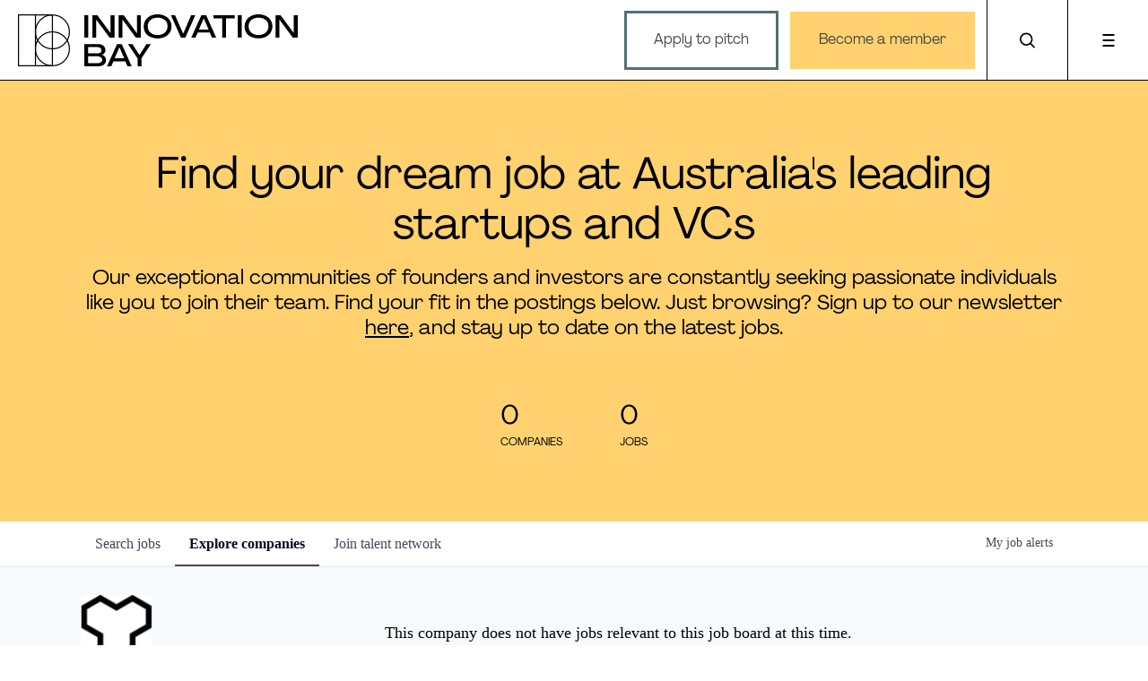

--- FILE ---
content_type: text/html; charset=utf-8
request_url: https://jobs.innovationbay.com/companies/hivery
body_size: 20732
content:
<!DOCTYPE html><html lang="en"><head><link rel="shortcut icon" href="https://cdn.filestackcontent.com/EWESeAtTj6jxho0aIx5a" data-next-head=""/><title data-next-head="">HIVERY | Innovation Bay Job Board</title><meta name="description" property="og:description" content="Search job openings across the Innovation Bay network." data-next-head=""/><meta charSet="utf-8" data-next-head=""/><meta name="viewport" content="initial-scale=1.0, width=device-width" data-next-head=""/><link rel="apple-touch-icon" sizes="180x180" href="https://cdn.filestackcontent.com/EWESeAtTj6jxho0aIx5a" data-next-head=""/><link rel="icon" type="image/png" sizes="32x32" href="https://cdn.filestackcontent.com/EWESeAtTj6jxho0aIx5a" data-next-head=""/><link rel="icon" type="image/png" sizes="16x16" href="https://cdn.filestackcontent.com/EWESeAtTj6jxho0aIx5a" data-next-head=""/><link rel="shortcut icon" href="https://cdn.filestackcontent.com/EWESeAtTj6jxho0aIx5a" data-next-head=""/><meta name="url" property="og:url" content="https://jobs.innovationbay.com" data-next-head=""/><meta name="type" property="og:type" content="website" data-next-head=""/><meta name="title" property="og:title" content="Innovation Bay Job Board" data-next-head=""/><meta name="image" property="og:image" content="http://cdn.filepicker.io/api/file/MRmL7UQHQem669UeJUjO" data-next-head=""/><meta name="secure_url" property="og:image:secure_url" content="https://cdn.filepicker.io/api/file/MRmL7UQHQem669UeJUjO" data-next-head=""/><meta name="twitter:card" content="summary_large_image" data-next-head=""/><meta name="twitter:image" content="https://cdn.filepicker.io/api/file/MRmL7UQHQem669UeJUjO" data-next-head=""/><meta name="twitter:title" content="Innovation Bay Job Board" data-next-head=""/><meta name="twitter:description" content="Search job openings across the Innovation Bay network." data-next-head=""/><meta name="google-site-verification" content="CQNnZQRH0dvJgCqWABp64ULhLI69C53ULhWdJemAW_w" data-next-head=""/><script>!function(){var analytics=window.analytics=window.analytics||[];if(!analytics.initialize)if(analytics.invoked)window.console&&console.error&&console.error("Segment snippet included twice.");else{analytics.invoked=!0;analytics.methods=["trackSubmit","trackClick","trackLink","trackForm","pageview","identify","reset","group","track","ready","alias","debug","page","once","off","on","addSourceMiddleware","addIntegrationMiddleware","setAnonymousId","addDestinationMiddleware"];analytics.factory=function(e){return function(){if(window.analytics.initialized)return window.analytics[e].apply(window.analytics,arguments);var i=Array.prototype.slice.call(arguments);i.unshift(e);analytics.push(i);return analytics}};for(var i=0;i<analytics.methods.length;i++){var key=analytics.methods[i];analytics[key]=analytics.factory(key)}analytics.load=function(key,i){var t=document.createElement("script");t.type="text/javascript";t.async=!0;t.src="https://an.getro.com/analytics.js/v1/" + key + "/analytics.min.js";var n=document.getElementsByTagName("script")[0];n.parentNode.insertBefore(t,n);analytics._loadOptions=i};analytics._writeKey="VKRqdgSBA3lFoZSlbeHbrzqQkLPBcP7W";;analytics.SNIPPET_VERSION="4.16.1";
analytics.load("VKRqdgSBA3lFoZSlbeHbrzqQkLPBcP7W");

}}();</script><link rel="stylesheet" href="https://cdn-customers.getro.com/innovationbay/style.react.css??v=e8b36e0e157f592978bb3858857a2d9a068d179a"/><link rel="preload" href="https://cdn.getro.com/assets/_next/static/css/b1414ae24606c043.css" as="style"/><link rel="stylesheet" href="https://cdn.getro.com/assets/_next/static/css/b1414ae24606c043.css" data-n-g=""/><noscript data-n-css=""></noscript><script defer="" nomodule="" src="https://cdn.getro.com/assets/_next/static/chunks/polyfills-42372ed130431b0a.js"></script><script id="jquery" src="https://ajax.googleapis.com/ajax/libs/jquery/3.6.0/jquery.min.js" defer="" data-nscript="beforeInteractive"></script><script src="https://cdn.getro.com/assets/_next/static/chunks/webpack-c56562f1635d2be2.js" defer=""></script><script src="https://cdn.getro.com/assets/_next/static/chunks/framework-4bf75dea1870880a.js" defer=""></script><script src="https://cdn.getro.com/assets/_next/static/chunks/main-40d96e7794783fcd.js" defer=""></script><script src="https://cdn.getro.com/assets/_next/static/chunks/pages/_app-9eaeed8e6a6313e0.js" defer=""></script><script src="https://cdn.getro.com/assets/_next/static/chunks/a86620fd-3b4606652f1c2476.js" defer=""></script><script src="https://cdn.getro.com/assets/_next/static/chunks/07c2d338-19ca01e539922f81.js" defer=""></script><script src="https://cdn.getro.com/assets/_next/static/chunks/8230-b803ceb2b5029ba6.js" defer=""></script><script src="https://cdn.getro.com/assets/_next/static/chunks/4000-0acb5a82151cbee6.js" defer=""></script><script src="https://cdn.getro.com/assets/_next/static/chunks/9091-5cd776e8ee5ad3a3.js" defer=""></script><script src="https://cdn.getro.com/assets/_next/static/chunks/1637-3133dfa009c1fe58.js" defer=""></script><script src="https://cdn.getro.com/assets/_next/static/chunks/3911-d02deb587046a532.js" defer=""></script><script src="https://cdn.getro.com/assets/_next/static/chunks/9117-3aec73cad8fedb57.js" defer=""></script><script src="https://cdn.getro.com/assets/_next/static/chunks/1446-e0702699bbe10a44.js" defer=""></script><script src="https://cdn.getro.com/assets/_next/static/chunks/9582-aad852ee53159296.js" defer=""></script><script src="https://cdn.getro.com/assets/_next/static/chunks/5302-131bf979ae2fe52b.js" defer=""></script><script src="https://cdn.getro.com/assets/_next/static/chunks/3240-d03fdb46dd7d962e.js" defer=""></script><script src="https://cdn.getro.com/assets/_next/static/chunks/pages/companies/%5BcompanySlug%5D-ff22e60c0e662f0e.js" defer=""></script><script src="https://cdn.getro.com/assets/_next/static/ds9N2K08DFA7ll-WMwS_r/_buildManifest.js" defer=""></script><script src="https://cdn.getro.com/assets/_next/static/ds9N2K08DFA7ll-WMwS_r/_ssgManifest.js" defer=""></script><meta name="sentry-trace" content="f9079c8e50b53c086d499589f722db95-13c1ddd2ad9fec5f-0"/><meta name="baggage" content="sentry-environment=production,sentry-release=541cda827641868da183c2c08ba9c79958133ed9,sentry-public_key=99c84790fa184cf49c16c34cd7113f75,sentry-trace_id=f9079c8e50b53c086d499589f722db95,sentry-org_id=129958,sentry-sampled=false,sentry-sample_rand=0.6913652618356085,sentry-sample_rate=0.033"/><style data-styled="" data-styled-version="5.3.11">.gVRrUK{box-sizing:border-box;margin:0;min-width:0;font-family:-apple-system,BlinkMacSystemFont,'Segoe UI','Roboto','Oxygen','Ubuntu','Cantarell','Fira Sans','Droid Sans','Helvetica Neue','sans-serif';font-weight:400;font-style:normal;font-size:16px;color:#3F495A;}/*!sc*/
.fyPcag{box-sizing:border-box;margin:0;min-width:0;background-color:#F7FAFC;min-height:100vh;-webkit-flex-direction:column;-ms-flex-direction:column;flex-direction:column;-webkit-align-items:stretch;-webkit-box-align:stretch;-ms-flex-align:stretch;align-items:stretch;}/*!sc*/
.elbZCm{box-sizing:border-box;margin:0;min-width:0;width:100%;}/*!sc*/
.dKubqp{box-sizing:border-box;margin:0;min-width:0;}/*!sc*/
.dFKghv{box-sizing:border-box;margin:0;min-width:0;box-shadow:0 1px 0 0 #e5e5e5;-webkit-flex-direction:row;-ms-flex-direction:row;flex-direction:row;width:100%;background-color:#ffffff;}/*!sc*/
.byBMUo{box-sizing:border-box;margin:0;min-width:0;max-width:100%;width:100%;margin-left:auto;margin-right:auto;}/*!sc*/
@media screen and (min-width:40em){.byBMUo{width:100%;}}/*!sc*/
@media screen and (min-width:65em){.byBMUo{width:1100px;}}/*!sc*/
.hQFgTu{box-sizing:border-box;margin:0;min-width:0;color:#4900FF;position:relative;-webkit-text-decoration:none;text-decoration:none;-webkit-transition:all ease 0.3s;transition:all ease 0.3s;text-transform:capitalize;-webkit-order:0;-ms-flex-order:0;order:0;padding-left:16px;padding-right:16px;padding-top:16px;padding-bottom:16px;font-size:16px;color:#3F495A;display:-webkit-box;display:-webkit-flex;display:-ms-flexbox;display:flex;-webkit-align-items:baseline;-webkit-box-align:baseline;-ms-flex-align:baseline;align-items:baseline;}/*!sc*/
@media screen and (min-width:40em){.hQFgTu{text-transform:capitalize;}}/*!sc*/
@media screen and (min-width:65em){.hQFgTu{text-transform:unset;}}/*!sc*/
.hQFgTu span{display:none;}/*!sc*/
.hQFgTu::after{content:'';position:absolute;left:0;right:0;bottom:0;height:0.125rem;background-color:#4900FF;opacity:0;-webkit-transition:opacity 0.3s;transition:opacity 0.3s;}/*!sc*/
.hQFgTu:hover{color:#3F495A;}/*!sc*/
.hQFgTu:active{background-color:#F7FAFC;-webkit-transform:scale(.94);-ms-transform:scale(.94);transform:scale(.94);}/*!sc*/
.hQFgTu.active{font-weight:600;color:#090925;}/*!sc*/
.hQFgTu.active::after{opacity:1;}/*!sc*/
@media screen and (min-width:40em){.hQFgTu{padding-left:16px;padding-right:16px;}}/*!sc*/
.ekJmTQ{box-sizing:border-box;margin:0;min-width:0;display:none;}/*!sc*/
@media screen and (min-width:40em){.ekJmTQ{display:none;}}/*!sc*/
@media screen and (min-width:65em){.ekJmTQ{display:inline-block;}}/*!sc*/
.cyRTWj{box-sizing:border-box;margin:0;min-width:0;color:#4900FF;position:relative;-webkit-text-decoration:none;text-decoration:none;-webkit-transition:all ease 0.3s;transition:all ease 0.3s;text-transform:capitalize;-webkit-order:1;-ms-flex-order:1;order:1;padding-left:16px;padding-right:16px;padding-top:16px;padding-bottom:16px;font-size:16px;color:#3F495A;display:-webkit-box;display:-webkit-flex;display:-ms-flexbox;display:flex;-webkit-align-items:baseline;-webkit-box-align:baseline;-ms-flex-align:baseline;align-items:baseline;}/*!sc*/
@media screen and (min-width:40em){.cyRTWj{text-transform:capitalize;}}/*!sc*/
@media screen and (min-width:65em){.cyRTWj{text-transform:unset;}}/*!sc*/
.cyRTWj span{display:none;}/*!sc*/
.cyRTWj::after{content:'';position:absolute;left:0;right:0;bottom:0;height:0.125rem;background-color:#4900FF;opacity:0;-webkit-transition:opacity 0.3s;transition:opacity 0.3s;}/*!sc*/
.cyRTWj:hover{color:#3F495A;}/*!sc*/
.cyRTWj:active{background-color:#F7FAFC;-webkit-transform:scale(.94);-ms-transform:scale(.94);transform:scale(.94);}/*!sc*/
.cyRTWj.active{font-weight:600;color:#090925;}/*!sc*/
.cyRTWj.active::after{opacity:1;}/*!sc*/
@media screen and (min-width:40em){.cyRTWj{padding-left:16px;padding-right:16px;}}/*!sc*/
.kPzaxb{box-sizing:border-box;margin:0;min-width:0;color:#4900FF;position:relative;-webkit-text-decoration:none;text-decoration:none;-webkit-transition:all ease 0.3s;transition:all ease 0.3s;text-transform:unset;-webkit-order:2;-ms-flex-order:2;order:2;padding-left:16px;padding-right:16px;padding-top:16px;padding-bottom:16px;font-size:16px;color:#3F495A;display:-webkit-box;display:-webkit-flex;display:-ms-flexbox;display:flex;-webkit-align-items:center;-webkit-box-align:center;-ms-flex-align:center;align-items:center;}/*!sc*/
.kPzaxb span{display:none;}/*!sc*/
.kPzaxb::after{content:'';position:absolute;left:0;right:0;bottom:0;height:0.125rem;background-color:#4900FF;opacity:0;-webkit-transition:opacity 0.3s;transition:opacity 0.3s;}/*!sc*/
.kPzaxb:hover{color:#3F495A;}/*!sc*/
.kPzaxb:active{background-color:#F7FAFC;-webkit-transform:scale(.94);-ms-transform:scale(.94);transform:scale(.94);}/*!sc*/
.kPzaxb.active{font-weight:600;color:#090925;}/*!sc*/
.kPzaxb.active::after{opacity:1;}/*!sc*/
@media screen and (min-width:40em){.kPzaxb{padding-left:16px;padding-right:16px;}}/*!sc*/
.jQZwAb{box-sizing:border-box;margin:0;min-width:0;display:inline-block;}/*!sc*/
@media screen and (min-width:40em){.jQZwAb{display:inline-block;}}/*!sc*/
@media screen and (min-width:65em){.jQZwAb{display:none;}}/*!sc*/
.ioCEHO{box-sizing:border-box;margin:0;min-width:0;margin-left:auto;margin-right:16px;text-align:left;-webkit-flex-direction:column;-ms-flex-direction:column;flex-direction:column;-webkit-order:9999;-ms-flex-order:9999;order:9999;}/*!sc*/
@media screen and (min-width:40em){.ioCEHO{margin-right:16px;}}/*!sc*/
@media screen and (min-width:65em){.ioCEHO{margin-right:0;}}/*!sc*/
.iJaGyT{box-sizing:border-box;margin:0;min-width:0;position:relative;cursor:pointer;-webkit-transition:all ease 0.3s;transition:all ease 0.3s;border-radius:4px;font-size:16px;font-weight:500;display:-webkit-box;display:-webkit-flex;display:-ms-flexbox;display:flex;-webkit-tap-highlight-color:transparent;-webkit-align-items:center;-webkit-box-align:center;-ms-flex-align:center;align-items:center;font-family:-apple-system,BlinkMacSystemFont,'Segoe UI','Roboto','Oxygen','Ubuntu','Cantarell','Fira Sans','Droid Sans','Helvetica Neue','sans-serif';color:#3F495A;background-color:#FFFFFF;border-style:solid;border-color:#A3B1C2;border-width:1px;border:none;border-color:transparent;width:small;height:small;margin-top:8px;padding:8px 16px;padding-right:0;-webkit-align-self:center;-ms-flex-item-align:center;align-self:center;font-size:14px;}/*!sc*/
.iJaGyT:active{-webkit-transform:scale(.94);-ms-transform:scale(.94);transform:scale(.94);box-shadow:inset 0px 1.875px 1.875px rgba(0,0,0,0.12);}/*!sc*/
.iJaGyT:disabled{color:#A3B1C2;}/*!sc*/
.iJaGyT:hover{background-color:#F7FAFC;}/*!sc*/
.iJaGyT [role="progressbar"] > div > div{border-color:rgba(63,73,90,0.2);border-top-color:#090925;}/*!sc*/
@media screen and (min-width:40em){.iJaGyT{border-color:#A3B1C2;}}/*!sc*/
@media screen and (min-width:40em){.iJaGyT{padding-right:16px;}}/*!sc*/
.jUfIjB{box-sizing:border-box;margin:0;min-width:0;display:none;}/*!sc*/
@media screen and (min-width:40em){.jUfIjB{display:block;}}/*!sc*/
.iqghoL{box-sizing:border-box;margin:0;min-width:0;margin-left:auto !important;margin-right:auto !important;box-sizing:border-box;max-width:100%;position:static;z-index:1;margin-left:auto;margin-right:auto;width:100%;padding-top:0;padding-left:16px;padding-right:16px;padding-bottom:64px;}/*!sc*/
@media screen and (min-width:40em){.iqghoL{width:100%;}}/*!sc*/
@media screen and (min-width:65em){.iqghoL{width:1132px;}}/*!sc*/
.etzjPe{box-sizing:border-box;margin:0;min-width:0;margin-top:32px;margin-bottom:32px;-webkit-flex-direction:column;-ms-flex-direction:column;flex-direction:column;}/*!sc*/
@media screen and (min-width:40em){.etzjPe{-webkit-flex-direction:column;-ms-flex-direction:column;flex-direction:column;}}/*!sc*/
@media screen and (min-width:65em){.etzjPe{-webkit-flex-direction:row;-ms-flex-direction:row;flex-direction:row;}}/*!sc*/
.kLtriP{box-sizing:border-box;margin:0;min-width:0;width:100%;padding-left:0;padding-right:0;}/*!sc*/
@media screen and (min-width:40em){.kLtriP{width:100%;padding-right:0;}}/*!sc*/
@media screen and (min-width:65em){.kLtriP{width:25%;padding-right:16px;}}/*!sc*/
.eMPMyx{box-sizing:border-box;margin:0;min-width:0;-webkit-flex-direction:column;-ms-flex-direction:column;flex-direction:column;}/*!sc*/
.bFbbhu{box-sizing:border-box;margin:0;min-width:0;-webkit-flex-direction:row;-ms-flex-direction:row;flex-direction:row;}/*!sc*/
@media screen and (min-width:40em){.bFbbhu{-webkit-flex-direction:row;-ms-flex-direction:row;flex-direction:row;}}/*!sc*/
@media screen and (min-width:65em){.bFbbhu{-webkit-flex-direction:column;-ms-flex-direction:column;flex-direction:column;}}/*!sc*/
.cOBlWE{box-sizing:border-box;margin:0;min-width:0;height:80px;margin-bottom:0;margin-right:8px;width:80px;}/*!sc*/
@media screen and (min-width:40em){.cOBlWE{margin-bottom:0;margin-right:8px;}}/*!sc*/
@media screen and (min-width:65em){.cOBlWE{margin-bottom:8px;margin-right:0;}}/*!sc*/
.YwisV{box-sizing:border-box;margin:0;min-width:0;-webkit-flex-direction:column;-ms-flex-direction:column;flex-direction:column;-webkit-box-pack:center;-webkit-justify-content:center;-ms-flex-pack:center;justify-content:center;}/*!sc*/
.pPXHF{box-sizing:border-box;margin:0;min-width:0;font-weight:600;-webkit-align-self:center;-ms-flex-item-align:center;align-self:center;font-size:28px;line-height:1.4;color:#090925;}/*!sc*/
@media screen and (min-width:40em){.pPXHF{-webkit-align-self:center;-ms-flex-item-align:center;align-self:center;}}/*!sc*/
@media screen and (min-width:65em){.pPXHF{-webkit-align-self:unset;-ms-flex-item-align:unset;align-self:unset;}}/*!sc*/
.jdOgZP{box-sizing:border-box;margin:0;min-width:0;-webkit-text-decoration:none !important;text-decoration:none !important;line-height:17px;font-size:14px;-webkit-align-items:center;-webkit-box-align:center;-ms-flex-align:center;align-items:center;display:-webkit-box;display:-webkit-flex;display:-ms-flexbox;display:flex;color:#67738B;}/*!sc*/
.eaqeSC{box-sizing:border-box;margin:0;min-width:0;row-gap:16px;margin-top:40px;margin-bottom:40px;-webkit-flex-direction:column;-ms-flex-direction:column;flex-direction:column;}/*!sc*/
.jMwpwM{box-sizing:border-box;margin:0;min-width:0;}/*!sc*/
.jMwpwM > p:first-child{margin-bottom:4px;text-transform:uppercase;color:#67738B;font-size:12px;line-height:14px;-webkit-letter-spacing:1px;-moz-letter-spacing:1px;-ms-letter-spacing:1px;letter-spacing:1px;}/*!sc*/
.jMwpwM > p:last-child{text-transform:none;color:#3F495A;line-height:17px;font-size:14px;}/*!sc*/
.ezVlLB{box-sizing:border-box;margin:0;min-width:0;height:24px;}/*!sc*/
.kCLvdc{box-sizing:border-box;margin:0;min-width:0;height:16px;width:16px;margin-right:8px;color:#4a4a4a;}/*!sc*/
.hjIfoF{box-sizing:border-box;margin:0;min-width:0;line-height:22.4px;font-size:16px;color:#3F495A;margin-bottom:40px;}/*!sc*/
.UDiJj{box-sizing:border-box;margin:0;min-width:0;-webkit-appearance:none;-moz-appearance:none;appearance:none;display:inline-block;text-align:center;line-height:inherit;-webkit-text-decoration:none;text-decoration:none;font-size:inherit;padding-left:16px;padding-right:16px;padding-top:8px;padding-bottom:8px;color:#ffffff;background-color:#4900FF;border:none;border-radius:4px;position:relative;z-index:2;-webkit-box-pack:unset;-webkit-justify-content:unset;-ms-flex-pack:unset;justify-content:unset;-webkit-text-decoration:underline;text-decoration:underline;cursor:pointer;border-radius:0;border:none;padding:0;background-color:transparent;color:inherit;display:-webkit-box;display:-webkit-flex;display:-ms-flexbox;display:flex;-webkit-align-items:center;-webkit-box-align:center;-ms-flex-align:center;align-items:center;-webkit-text-decoration:none;text-decoration:none;font-size:13px;line-height:16px;color:#67738B;padding-top:4px;margin-bottom:64px;font-size:14px;color:#67738B;-webkit-align-items:center;-webkit-box-align:center;-ms-flex-align:center;align-items:center;display:-webkit-box;display:-webkit-flex;display:-ms-flexbox;display:flex;}/*!sc*/
@media screen and (min-width:40em){.UDiJj{margin-bottom:64px;}}/*!sc*/
@media screen and (min-width:65em){.UDiJj{margin-bottom:0;}}/*!sc*/
.inYcWd{box-sizing:border-box;margin:0;min-width:0;stroke:#67738B;-webkit-flex-shrink:0;-ms-flex-negative:0;flex-shrink:0;margin-right:8px;height:16px;width:16px;}/*!sc*/
.kkEXQG{box-sizing:border-box;margin:0;min-width:0;color:#090925;display:block;font-size:18px;margin-bottom:16px;}/*!sc*/
@media screen and (min-width:40em){.kkEXQG{display:block;}}/*!sc*/
@media screen and (min-width:65em){.kkEXQG{display:none;}}/*!sc*/
.ezJTWZ{box-sizing:border-box;margin:0;min-width:0;-webkit-align-items:center;-webkit-box-align:center;-ms-flex-align:center;align-items:center;-webkit-flex-direction:column;-ms-flex-direction:column;flex-direction:column;padding-top:16px;padding-bottom:16px;padding-left:32px;padding-right:32px;}/*!sc*/
@media screen and (min-width:40em){.ezJTWZ{padding-top:32px;padding-bottom:32px;padding-left:64px;padding-right:64px;}}/*!sc*/
@media screen and (min-width:65em){.ezJTWZ{padding-top:32px;padding-bottom:32px;padding-left:64px;padding-right:64px;}}/*!sc*/
.cdmSzZ{box-sizing:border-box;margin:0;min-width:0;color:black;font-size:14px;padding-bottom:16px;}/*!sc*/
@media screen and (min-width:40em){.cdmSzZ{font-size:16px;}}/*!sc*/
@media screen and (min-width:65em){.cdmSzZ{font-size:18px;}}/*!sc*/
.jIPVQt{box-sizing:border-box;margin:0;min-width:0;-webkit-flex-direction:row;-ms-flex-direction:row;flex-direction:row;}/*!sc*/
.eYuUhH{box-sizing:border-box;margin:0;min-width:0;font-size:14px;}/*!sc*/
@media screen and (min-width:40em){.eYuUhH{font-size:14px;}}/*!sc*/
@media screen and (min-width:65em){.eYuUhH{font-size:16px;}}/*!sc*/
.eyBKOS{box-sizing:border-box;margin:0;min-width:0;color:#4900FF;color:#3F495A;font-size:14px;}/*!sc*/
@media screen and (min-width:40em){.eyBKOS{font-size:14px;}}/*!sc*/
@media screen and (min-width:65em){.eyBKOS{font-size:16px;}}/*!sc*/
.fIUOoG{box-sizing:border-box;margin:0;min-width:0;justify-self:flex-end;margin-top:auto;-webkit-flex-direction:row;-ms-flex-direction:row;flex-direction:row;width:100%;background-color:transparent;padding-top:32px;padding-bottom:32px;}/*!sc*/
.Jizzq{box-sizing:border-box;margin:0;min-width:0;width:100%;margin-left:auto;margin-right:auto;-webkit-flex-direction:column;-ms-flex-direction:column;flex-direction:column;text-align:center;}/*!sc*/
@media screen and (min-width:40em){.Jizzq{width:1100px;}}/*!sc*/
.fONCsf{box-sizing:border-box;margin:0;min-width:0;color:#4900FF;-webkit-align-self:center;-ms-flex-item-align:center;align-self:center;margin-bottom:16px;color:#090925;width:120px;}/*!sc*/
.bfORaf{box-sizing:border-box;margin:0;min-width:0;color:currentColor;width:100%;height:auto;}/*!sc*/
.gkPOSa{box-sizing:border-box;margin:0;min-width:0;-webkit-flex-direction:row;-ms-flex-direction:row;flex-direction:row;-webkit-box-pack:center;-webkit-justify-content:center;-ms-flex-pack:center;justify-content:center;-webkit-flex-wrap:wrap;-ms-flex-wrap:wrap;flex-wrap:wrap;}/*!sc*/
.hDtUlk{box-sizing:border-box;margin:0;min-width:0;-webkit-appearance:none;-moz-appearance:none;appearance:none;display:inline-block;text-align:center;line-height:inherit;-webkit-text-decoration:none;text-decoration:none;font-size:inherit;padding-left:16px;padding-right:16px;padding-top:8px;padding-bottom:8px;color:#ffffff;background-color:#4900FF;border:none;border-radius:4px;padding-left:8px;padding-right:8px;font-size:16px;position:relative;z-index:2;cursor:pointer;-webkit-transition:all ease 0.3s;transition:all ease 0.3s;border-radius:4px;font-weight:500;display:-webkit-box;display:-webkit-flex;display:-ms-flexbox;display:flex;-webkit-tap-highlight-color:transparent;-webkit-align-items:center;-webkit-box-align:center;-ms-flex-align:center;align-items:center;font-family:-apple-system,BlinkMacSystemFont,'Segoe UI','Roboto','Oxygen','Ubuntu','Cantarell','Fira Sans','Droid Sans','Helvetica Neue','sans-serif';color:#3F495A;background-color:transparent;border-style:solid;border-color:#A3B1C2;border-width:1px;border:none;-webkit-box-pack:unset;-webkit-justify-content:unset;-ms-flex-pack:unset;justify-content:unset;-webkit-text-decoration:none;text-decoration:none;white-space:nowrap;margin-right:16px;padding:0;color:#67738B;padding-top:4px;padding-bottom:4px;font-size:12px;}/*!sc*/
.hDtUlk:active{-webkit-transform:scale(.94);-ms-transform:scale(.94);transform:scale(.94);box-shadow:inset 0px 1.875px 1.875px rgba(0,0,0,0.12);}/*!sc*/
.hDtUlk:disabled{color:#A3B1C2;}/*!sc*/
.hDtUlk:hover{-webkit-text-decoration:underline;text-decoration:underline;}/*!sc*/
.hDtUlk [role="progressbar"] > div > div{border-color:rgba(63,73,90,0.2);border-top-color:#090925;}/*!sc*/
data-styled.g1[id="sc-aXZVg"]{content:"gVRrUK,fyPcag,elbZCm,dKubqp,dFKghv,byBMUo,hQFgTu,ekJmTQ,cyRTWj,kPzaxb,jQZwAb,ioCEHO,iJaGyT,jUfIjB,iqghoL,etzjPe,kLtriP,eMPMyx,bFbbhu,cOBlWE,YwisV,pPXHF,jdOgZP,eaqeSC,jMwpwM,ezVlLB,kCLvdc,hjIfoF,UDiJj,inYcWd,kkEXQG,ezJTWZ,cdmSzZ,jIPVQt,eYuUhH,eyBKOS,fIUOoG,Jizzq,fONCsf,bfORaf,gkPOSa,hDtUlk,"}/*!sc*/
.fteAEG{display:-webkit-box;display:-webkit-flex;display:-ms-flexbox;display:flex;}/*!sc*/
data-styled.g2[id="sc-gEvEer"]{content:"fteAEG,"}/*!sc*/
.flWBVF{box-sizing:border-box;margin:0;min-width:0;container-type:inline-size;container-name:hero;}/*!sc*/
.iePBbB{box-sizing:border-box;margin:0;min-width:0;position:relative;background-size:cover;background-position:center center;text-align:center;padding-top:32px;padding-bottom:32px;color:#ffffff;}/*!sc*/
@media (min-width:480px){.iePBbB{padding:calc(10 * 0.5rem) 0;}}/*!sc*/
.iePBbB::before{content:'';position:absolute;left:0;right:0;top:0;bottom:0;background-color:#FFD26F;z-index:2;}/*!sc*/
.cmDbPT{box-sizing:border-box;margin:0;min-width:0;margin-left:auto !important;margin-right:auto !important;box-sizing:border-box;max-width:100%;position:relative;z-index:3;margin-left:auto;margin-right:auto;width:100%;padding-top:0;padding-left:16px;padding-right:16px;}/*!sc*/
@media screen and (min-width:40em){.cmDbPT{width:100%;}}/*!sc*/
@media screen and (min-width:65em){.cmDbPT{width:1132px;}}/*!sc*/
.bsENgY{box-sizing:border-box;margin:0;min-width:0;max-width:900px;position:relative;text-align:center;font-size:18px;font-weight:500;font-family:inherit;margin-left:auto;margin-right:auto;margin-top:0;margin-bottom:0;color:inherit;}/*!sc*/
@media screen and (min-width:40em){.bsENgY{font-size:32px;}}/*!sc*/
.pKjCT{box-sizing:border-box;margin:0;min-width:0;position:relative;font-weight:300;font-style:italic;color:inherit;font-size:16px;margin-top:16px;margin-left:auto;margin-right:auto;margin-bottom:0;}/*!sc*/
.pKjCT:first-child{margin-top:0;}/*!sc*/
@media screen and (min-width:40em){.pKjCT{font-size:18px;}}/*!sc*/
.gwmNXr{box-sizing:border-box;margin:0;min-width:0;}/*!sc*/
.fmUVIp{box-sizing:border-box;margin:0;min-width:0;-webkit-box-pack:center;-webkit-justify-content:center;-ms-flex-pack:center;justify-content:center;-webkit-align-items:center;-webkit-box-align:center;-ms-flex-align:center;align-items:center;}/*!sc*/
.fmUVIp:not(:first-child){margin-top:32px;}/*!sc*/
@media screen and (min-width:40em){.fmUVIp:not(:first-child){margin-top:64px;}}/*!sc*/
@media screen and (min-width:65em){.fmUVIp:not(:first-child){margin-top:64px;}}/*!sc*/
.HtwpK{box-sizing:border-box;margin:0;min-width:0;max-width:300px;}/*!sc*/
.eOOXFH{box-sizing:border-box;margin:0;min-width:0;-webkit-box-pack:space-around;-webkit-justify-content:space-around;-ms-flex-pack:space-around;justify-content:space-around;margin-top:0;}/*!sc*/
.fbDqWI{box-sizing:border-box;margin:0;min-width:0;padding-right:64px;}/*!sc*/
.izkFvz{box-sizing:border-box;margin:0;min-width:0;-webkit-flex-direction:column;-ms-flex-direction:column;flex-direction:column;text-align:left;padding-right:64px;}/*!sc*/
.jZIqdX{box-sizing:border-box;margin:0;min-width:0;font-size:20px;font-weight:500;}/*!sc*/
@media screen and (min-width:40em){.jZIqdX{font-size:30px;}}/*!sc*/
.erBpup{box-sizing:border-box;margin:0;min-width:0;text-transform:uppercase;font-size:12px;}/*!sc*/
.mcBfM{box-sizing:border-box;margin:0;min-width:0;-webkit-flex-direction:column;-ms-flex-direction:column;flex-direction:column;text-align:left;}/*!sc*/
.VWXkL{box-sizing:border-box;margin:0;min-width:0;position:relative;font-weight:500;color:#3F495A;height:100%;width:100%;border-radius:4px;}/*!sc*/
.cVYRew{box-sizing:border-box;margin:0;min-width:0;max-width:100%;height:auto;border-radius:4px;overflow:hidden;object-fit:contain;width:100%;height:100%;}/*!sc*/
.exMvxQ{box-sizing:border-box;margin:0;min-width:0;-webkit-text-decoration:none;text-decoration:none;color:currentColor;width:100%;height:auto;}/*!sc*/
data-styled.g3[id="sc-eqUAAy"]{content:"flWBVF,iePBbB,cmDbPT,bsENgY,pKjCT,gwmNXr,fmUVIp,HtwpK,eOOXFH,fbDqWI,izkFvz,jZIqdX,erBpup,mcBfM,VWXkL,cVYRew,exMvxQ,"}/*!sc*/
.gQycbC{display:-webkit-box;display:-webkit-flex;display:-ms-flexbox;display:flex;}/*!sc*/
data-styled.g4[id="sc-fqkvVR"]{content:"gQycbC,"}/*!sc*/
</style></head><body id="main-wrapper" class="custom-design-innovationbay"><div id="root"></div><div id="__next"><div class="sc-aXZVg gVRrUK"><div class="" style="position:fixed;top:0;left:0;height:2px;background:transparent;z-index:99999999999;width:100%"><div class="" style="height:100%;background:#4900FF;transition:all 500ms ease;width:0%"><div style="box-shadow:0 0 10px #4900FF, 0 0 10px #4900FF;width:5%;opacity:1;position:absolute;height:100%;transition:all 500ms ease;transform:rotate(3deg) translate(0px, -4px);left:-10rem"></div></div></div><div id="wlc-main" class="sc-aXZVg sc-gEvEer fyPcag fteAEG"><div width="1" class="sc-aXZVg elbZCm"><div data-testid="custom-header" id="innovationbay-custom-header" class="sc-aXZVg dKubqp innovationbay-custom-part"><div class="cd-wrapper">
  <header class="border-bottom">
    <div class="logo-wrapper">
      <div btn-group="">
        <a href="https://innovationbay.com/">
          <svg version="1.1" class="logo_img_1" xmlns="http://www.w3.org/2000/svg" xmlns:xlink="http://www.w3.org/1999/xlink" x="0px" y="0px" viewBox="0 0 234.5 234.9" style="" xml:space="preserve">
            <style type="text/css">
              .st0 {
                fill: none;
                stroke: #000;
                stroke-width: 5;
                stroke-miterlimit: 10;
              }
            </style>
            <g>
              <path class="st0 PlSIbCbu_0" d="M2.5,2.5L155.4,2.5L155.4,232.4L2.5,232.4"></path>
              <path class="st0 PlSIbCbu_1" d="M2.5,234.9L2.5,0"></path>
              <path class="st0 PlSIbCbu_2" d="M78.80000000000001,79.3A76.6,76.6 0,1,1 232,79.3A76.6,76.6 0,1,1 78.80000000000001,79.3"></path>
              <path class="st0 PlSIbCbu_3" d="M78.80000000000001,155.8A76.6,76.6 0,1,1 232,155.8A76.6,76.6 0,1,1 78.80000000000001,155.8"></path>
              <path class="st0 PlSIbCbu_4" d="M79,2.5L79,232.1"></path>
            </g>
          </svg>
          <svg class="logo_img_2" xmlns="http://www.w3.org/2000/svg" viewBox="0 0 229.89 55.89">
            <g>
              <path d="M69.52.85h4.27V25H69.52Z" transform="translate(-69.52 0)"></path>
              <path d="M78.16.85h5.36l14.35,19.4h0V.85h4.2V25H96.74L82.36,5.64h0V25H78.16Z" transform="translate(-69.52 0)"></path>
              <path d="M106.47.85h5.36l14.35,19.4h0V.85h4.2V25h-5.36L110.67,5.64h0V25h-4.17Z" transform="translate(-69.52 0)"></path>
              <path d="M140.68,24.28a12.09,12.09,0,0,1-7.16-11.34,12.18,12.18,0,0,1,1.9-6.74,12.55,12.55,0,0,1,5.26-4.58,19.61,19.61,0,0,1,15.61,0,12.62,12.62,0,0,1,5.29,4.58,12.18,12.18,0,0,1,1.9,6.74,12.23,12.23,0,0,1-1.92,6.78,12.57,12.57,0,0,1-5.29,4.56,19.68,19.68,0,0,1-15.59,0ZM154,21.16a8.83,8.83,0,0,0,3.83-3.3,9,9,0,0,0,1.37-4.92A8.81,8.81,0,0,0,154,4.71a14,14,0,0,0-11.15,0A8.77,8.77,0,0,0,139.12,8a9.14,9.14,0,0,0-1.33,4.91,9.15,9.15,0,0,0,1.33,4.92,8.72,8.72,0,0,0,3.74,3.3A14.2,14.2,0,0,0,154,21.16Z" transform="translate(-69.52 0)"></path>
              <path d="M162.76.85h4.47l8.78,20h0l8.61-20h4.51L178.37,25h-4.79Z" transform="translate(-69.52 0)"></path>
              <path d="M195.65.85h5.09L211.56,25H207l-2.36-5.4h-13L189.26,25h-4.54Zm7.75,15.51L198.24,4.44h-.06l-5.26,11.92Z" transform="translate(-69.52 0)"></path>
              <path d="M218,4.41h-9.35V.85h23V4.41h-9.4V25H218Z" transform="translate(-69.52 0)"></path>
              <path d="M234.79.85h4.27V25h-4.27Z" transform="translate(-69.52 0)"></path>
              <path d="M249.32,24.28a12.1,12.1,0,0,1-7.16-11.34,12.18,12.18,0,0,1,1.9-6.74,12.61,12.61,0,0,1,5.26-4.58,19.61,19.61,0,0,1,15.61,0,12.56,12.56,0,0,1,5.29,4.58,12.18,12.18,0,0,1,1.9,6.74,12.22,12.22,0,0,1-1.91,6.78,12.6,12.6,0,0,1-5.3,4.56,18,18,0,0,1-7.79,1.61A18.1,18.1,0,0,1,249.32,24.28Zm13.34-3.12a8.74,8.74,0,0,0,3.82-3.3,9,9,0,0,0,1.37-4.92,8.81,8.81,0,0,0-5.19-8.23,14,14,0,0,0-11.15,0A8.66,8.66,0,0,0,247.77,8a9.15,9.15,0,0,0-1.34,4.91,9.16,9.16,0,0,0,1.34,4.92,8.61,8.61,0,0,0,3.74,3.3,14.2,14.2,0,0,0,11.15,0Z" transform="translate(-69.52 0)"></path>
              <path d="M275.47.85h5.36l14.34,19.4h0V.85h4.2V25H294L279.67,5.64h0V25h-4.16Z" transform="translate(-69.52 0)"></path>
              <path d="M69.52,31.94H84.33a10.17,10.17,0,0,1,4.18.8A6.32,6.32,0,0,1,91.26,35a6.09,6.09,0,0,1,1,3.47,5.52,5.52,0,0,1-.45,2.3,5.06,5.06,0,0,1-3.2,2.81v.06a5.21,5.21,0,0,1,3.16,1.93,5.8,5.8,0,0,1,1.14,3.59,6.31,6.31,0,0,1-1,3.6,6.43,6.43,0,0,1-2.94,2.31,11.55,11.55,0,0,1-4.5.82H69.52ZM83.55,42A6.42,6.42,0,0,0,86,41.61a3.17,3.17,0,0,0,1.52-1.18A3.21,3.21,0,0,0,88,38.6a3,3,0,0,0-1.17-2.45,5.25,5.25,0,0,0-3.26-.89H73.74V42Zm.07,10.59a7.45,7.45,0,0,0,2.69-.44,3.91,3.91,0,0,0,1.77-1.31,3.33,3.33,0,0,0-.74-4.68,6.1,6.1,0,0,0-3.69-1H73.74v7.44Z" transform="translate(-69.52 0)"></path>
              <path d="M104.86,31.94h5l10.72,24h-4.5l-2.34-5.35H100.93l-2.4,5.35H94Zm7.67,15.36-5.1-11.81h-.07L102.15,47.3Z" transform="translate(-69.52 0)"></path>
              <path d="M126.91,47.36,116.52,31.94h4.77l7.64,11.77H129l7.48-11.77h4.8L131.07,47.36v8.53h-4.16Z" transform="translate(-69.52 0)"></path>
            </g>
          </svg>
        </a>
      </div>
    </div>
    <div class="header-right">
      <span class="cart-icon-container"></span>
      <a class="btn-pinky hidden-sm--flex" href="https://innovationbay.com/apply-to-pitch">Apply to pitch</a>
      <a class="btn-member hidden-sm--flex" href="https://innovationbay.com/contact">Become a member</a>
      <form _lpchecked="1" action="/Search/Page" class="search" id="search-header" method="post" name="search-header" novalidate="novalidate">
        <fieldset>
          <input autocomplete="off" class="search-input" id="search_term" name="Keyword" placeholder="Search..." type="text" value="">
          <input data-val="true" data-val-number="The field PageNum must be a number." data-val-required="The PageNum field is required." id="PageNum" name="PageNum" type="hidden" value="1">
        </fieldset>
      </form>
      <a href="javascript:void(0)" class="btn-search hidden-sm--flex">
        <svg xmlns="http://www.w3.org/2000/svg" viewBox="0 0 24 24">
          <g id="icon-search" data-name="icon-search">
            <path d="M10.17424,5.25a5.48438,5.48438,0,1,0,3.85342,9.38688l.02183-.02725.02529-.02428A5.48124,5.48124,0,0,0,10.17424,5.25Zm0-1.6875a7.17223,7.17223,0,0,1,5.6325,11.612l3.82349,3.82261A.84375.84375,0,1,1,18.437,20.19037l-3.82261-3.82349A7.172,7.172,0,1,1,10.17424,3.5625Z"></path>
          </g>
        </svg>
        <svg width="14px" height="14px" viewBox="0 0 14 14" version="1.1" xmlns="http://www.w3.org/2000/svg" xmlns:xlink="http://www.w3.org/1999/xlink">
          <title>icon/chevron-down</title>
          <defs>
            <path d="M17.2928932,5.29289322 L18.7071068,6.70710678 L13.4138932,11.9998932 L18.7071068,17.2928932 L17.2928932,18.7071068 L11.9998932,13.4138932 L6.70710678,18.7071068 L5.29289322,17.2928932 L10.5858932,11.9998932 L5.29289322,6.70710678 L6.70710678,5.29289322 L11.9998932,10.5858932 L17.2928932,5.29289322 Z" id="path-1"></path>
          </defs>
          <g id="Page-1" stroke="none" stroke-width="1" fill="none" fill-rule="evenodd">
            <g id="Become-a-Member" transform="translate(-440.000000, -2359.000000)">
              <g id="Group-7" transform="translate(262.000000, 2336.000000)">
                <g id="Group" transform="translate(173.000000, 18.000000)">
                  <mask id="mask-2" fill="white">
                    <use xlink:href="#path-1"></use>
                  </mask>
                  <use id="Combined-Shape" fill="#000000" fill-rule="nonzero" xlink:href="#path-1"></use>
                  <g mask="url(#mask-2)" fill="#000000" id="COLOR/-black">
                    <g>
                      <rect id="Rectangle" x="0" y="0" width="24" height="24"></rect>
                    </g>
                  </g>
                </g>
              </g>
            </g>
          </g>
        </svg>
      </a>
      <a href="javascript:void(0)" class="btn-burger">
        <span></span>
        <span></span>
        <span></span>
      </a>
    </div>
    <div class="header-nav">
      <ul class="header-nav__list">
        <li class="header-nav__listitem ">
          <a href="https://innovationbay.com/apply-to-pitch">Apply to pitch </a>
        </li>
        <li class="header-nav__listitem ">
          <a href="https://innovationbay.com/Upcoming-events">Upcoming events </a>
        </li>
        <li class="header-nav__listitem ">
          <a href="https://innovationbay.com/about">About us </a>
        </li>
        <li class="header-nav__listitem header-nav__dropdown">
          <a href="https://innovationbay.com/founders">For founders <span class="pull-right-">
              <svg width="25px" height="20px" viewBox="0 0 25 20">
                <g id="Page-1" stroke="none" stroke-width="1" fill="none" fill-rule="evenodd">
                  <g id="Menu-(Learn)" transform="translate(-254.000000, -306.000000)" fill="#000000" fill-rule="nonzero">
                    <path d="M269.877751,306 L279,315.558858 L269.877751,325.117647 L267.970588,323.11949 L273.784,317.029 L254,317.029412 L254,314.088235 L273.784,314.088 L267.970588,307.998157 L269.877751,306 Z" id="Arrow"></path>
                  </g>
                </g>
              </svg>
            </span>
          </a>
          <ul class="header-nav__dropdown-list">
            <span class="visible-sm">Back</span>
            <li class="header-nav__dropdown-listitem">
              <a href="https://innovationbay.com/founders/canopy">Canopy</a>
            </li>
            <li class="header-nav__dropdown-listitem">
              <a href="https://innovationbay.com/founders/summit">Summit </a>
            </li>
          </ul>
        </li>
        <li class="header-nav__listitem header-nav__dropdown">
          <a href="https://innovationbay.com/Investors">For investors <span class="pull-right-">
              <svg width="25px" height="20px" viewBox="0 0 25 20">
                <g id="Page-1" stroke="none" stroke-width="1" fill="none" fill-rule="evenodd">
                  <g id="Menu-(Learn)" transform="translate(-254.000000, -306.000000)" fill="#000000" fill-rule="nonzero">
                    <path d="M269.877751,306 L279,315.558858 L269.877751,325.117647 L267.970588,323.11949 L273.784,317.029 L254,317.029412 L254,314.088235 L273.784,314.088 L267.970588,307.998157 L269.877751,306 Z" id="Arrow"></path>
                  </g>
                </g>
              </svg>
            </span>
          </a>
          <ul class="header-nav__dropdown-list">
            <span class="visible-sm">Back</span>
            <li class="header-nav__dropdown-listitem">
              <a href="https://innovationbay.com/Investors/horizon">Horizon</a>
            </li>
            <li class="header-nav__dropdown-listitem">
              <a href="https://innovationbay.com/Investors/aurora">Aurora</a>
            </li>
          </ul>
        </li>
        <li class="header-nav__listitem ">
          <a href="https://innovationbay.com/podcast">Podcast </a>
        </li>
        <li class="header-nav__listitem ">
          <a href="https://innovationbay.com/learn">Learn </a>
        </li>
      </ul>
    </div>
  </header>
</div>

</div><div class="sc-eqUAAy flWBVF job-board-hero"><div data-testid="default-hero" color="white" class="sc-eqUAAy iePBbB network-hero"><div width="1,1,1132px" class="sc-eqUAAy cmDbPT container custom-design-innovationbay" data-testid="container"><h2 class="sc-eqUAAy bsENgY job-tagline" data-testid="tagline" font-size="3,32px" font-weight="medium" font-family="inherit" color="inherit">Find your dream job at Australia's leading startups and VCs</h2><div data-testid="subtitle" class="sc-eqUAAy pKjCT subtitle" font-weight="default" font-style="italic" color="inherit" font-size="2,3"><span class="sc-eqUAAy gwmNXr">Our exceptional communities of founders and investors are constantly seeking passionate individuals like you to join their team. Find your fit in the postings below. Just browsing? ﻿Sign up to our newsletter <a href="http://eepurl.com/gmMl6v" target="_blank">here</a>, and stay up to date on the latest jobs.</span></div><div class="sc-eqUAAy sc-fqkvVR fmUVIp gQycbC network-intro" data-testid="network-info"><div class="sc-eqUAAy HtwpK info"><div data-testid="number-wrapper" class="sc-eqUAAy sc-fqkvVR eOOXFH gQycbC stats job-number-wrapper"><div class="sc-eqUAAy sc-fqkvVR izkFvz gQycbC sc-eqUAAy fbDqWI job-org-count" data-testid="org-count"><div font-size="4,30px" font-weight="medium" class="sc-eqUAAy jZIqdX number"></div><div font-size="0" class="sc-eqUAAy erBpup text">companies</div></div><div class="sc-eqUAAy sc-fqkvVR mcBfM gQycbC sc-eqUAAy gwmNXr" data-testid="job-count"><div font-size="4,30px" font-weight="medium" class="sc-eqUAAy jZIqdX number"></div><div font-size="0" class="sc-eqUAAy erBpup text">Jobs</div></div></div></div></div></div></div></div><div id="content" class="sc-aXZVg dKubqp"><div data-testid="navbar" width="1" class="sc-aXZVg sc-gEvEer dFKghv fteAEG"><div width="1,1,1100px" class="sc-aXZVg sc-gEvEer byBMUo fteAEG"><a href="/jobs" class="sc-aXZVg hQFgTu theme_only " font-size="2" color="text.main" display="flex"><div display="none,none,inline-block" class="sc-aXZVg ekJmTQ">Search </div>jobs</a><a href="/companies" class="sc-aXZVg cyRTWj theme_only  active" font-size="2" color="text.main" display="flex"><div display="none,none,inline-block" class="sc-aXZVg ekJmTQ">Explore </div>companies</a><a href="/talent-network" class="sc-aXZVg kPzaxb theme_only " font-size="2" color="text.main" display="flex"><div display="none,none,inline-block" class="sc-aXZVg ekJmTQ">Join talent network</div><div display="inline-block,inline-block,none" class="sc-aXZVg jQZwAb">Talent</div></a><div order="9999" class="sc-aXZVg sc-gEvEer ioCEHO fteAEG"><div class="sc-aXZVg sc-gEvEer iJaGyT fteAEG theme_only" data-testid="my-job-alerts-button" font-size="14px">My <span class="sc-aXZVg jUfIjB">job </span>alerts</div></div></div></div><div width="1,1,1132px" data-testid="container" class="sc-aXZVg iqghoL"><div data-testid="company-details" class="sc-aXZVg sc-gEvEer etzjPe fteAEG"><div data-testid="info" width="1,1,0.25" class="sc-aXZVg kLtriP"><div class="sc-aXZVg sc-gEvEer eMPMyx fteAEG"><div class="sc-aXZVg sc-gEvEer bFbbhu fteAEG"><div width="80px" class="sc-aXZVg cOBlWE"><div data-testid="profile-picture" class="sc-eqUAAy sc-fqkvVR VWXkL gQycbC"><img data-testid="image" src="https://cdn.getro.com/companies/65be7d8e-0d1c-4bbb-a642-867506cf8556-1759973974" alt="HIVERY" class="sc-eqUAAy cVYRew"/></div></div><div class="sc-aXZVg sc-gEvEer YwisV fteAEG"><div font-weight="600" font-size="28px" color="text.dark" class="sc-aXZVg pPXHF">HIVERY</div><a class="sc-aXZVg jdOgZP theme_only" font-size="1" display="flex" color="text.subtle" href="http://hivery.com" target="_blank" rel="noopener noreferrer">hivery.com</a></div></div><div class="sc-aXZVg sc-gEvEer eaqeSC fteAEG"><div class="sc-aXZVg jMwpwM"><p class="sc-aXZVg dKubqp">Locations</p><p class="sc-aXZVg dKubqp">Sydney, NSW, Australia · Surry Hills NSW 2010, Australia</p></div><div class="sc-aXZVg jMwpwM"><p class="sc-aXZVg dKubqp">founded in</p><p class="sc-aXZVg dKubqp">2015</p></div><div height="24px" class="sc-aXZVg sc-gEvEer ezVlLB fteAEG"><a href="https://www.linkedin.com/company/6822738" target="_blank" rel="noopener noreferrer" data-testid="linkedin"><svg xmlns="http://www.w3.org/2000/svg" width="16px" height="16px" viewBox="0 0 24 24" fill="none" stroke="#4a4a4a" stroke-width="1.5" stroke-linecap="round" stroke-linejoin="round" class="sc-aXZVg kCLvdc" mr="2" aria-hidden="true"><path d="M16 8a6 6 0 0 1 6 6v7h-4v-7a2 2 0 0 0-2-2 2 2 0 0 0-2 2v7h-4v-7a6 6 0 0 1 6-6z"></path><rect width="4" height="12" x="2" y="9"></rect><circle cx="4" cy="4" r="2"></circle></svg></a><a href="https://crunchbase.com/organization/hivery" target="_blank" rel="noopener noreferrer" data-testid="crunchbase"><svg fill="currentColor" viewBox="0 0 24 24" xmlns="http://www.w3.org/2000/svg" height="16px" width="16px" mr="2" color="#4a4a4a" stroke-width="1.5" aria-hidden="true" class="sc-aXZVg kCLvdc"><path d="m8.4409 14.1806c-.2541.5933-.68613 1.0734-1.22412 1.3602-.538.2868-1.14946.363-1.73251.2159s-1.10248-.5086-1.47175-1.0243-.56608-1.1544-.55764-1.8097c.00845-.6554.22164-1.2877.60405-1.7918.38241-.504.91095-.8493 1.49756-.9783.58661-.1291 1.19586-.034 1.72625.2693.53038.3033.94988.7966 1.18858 1.3975h2.02868c-.2636-1.1885-.91586-2.22996-1.83324-2.92727-.91737-.6973-2.03626-1.00208-3.14495-.85665-1.10868.14543-2.13025.73097-2.87138 1.64583-.74114.91489-1.15043 2.09559-1.15043 3.31869s.40929 2.4038 1.15043 3.3187c.74113.9149 1.7627 1.5004 2.87138 1.6458 1.10869.1454 2.22758-.1593 3.14495-.8566.91738-.6973 1.56964-1.7388 1.83324-2.9273h-2.02868z"></path><path d="m17.892 8.47997h-.3328c-.796.06098-1.562.34403-2.2187.81983v-5.2998h-1.8405v13.6303h1.8506v-.4972c.5858.4323 1.2608.713 1.9698.8191.709.1062 1.4319.0348 2.1096-.2082.6777-.2431 1.2909-.6509 1.7895-1.1902.4986-.5392.8685-1.1946 1.0794-1.9126.2108-.7179.2567-1.478.1338-2.2182-.1229-.7401-.411-1.4392-.8408-2.0401s-.9891-1.08659-1.6322-1.41733c-.643-.33074-1.3516-.49715-2.0677-.4856zm2.6019 5.09883v.0846c-.0168.1125-.0404.2238-.0705.3332-.0346.1175-.0767.2324-.1261.3438v.0423c-.1738.3792-.4283.7113-.744.9709-.3156.2595-.6839.4395-1.0764.526l-.247.0423h-.0555c-.0941.0055-.1883.0055-.2824 0-.1181-.0004-.236-.0092-.353-.0264h-.0806c-.2283-.0392-.4505-.1103-.6606-.2116h-.0504c-.2119-.1092-.4086-.248-.585-.4126-.1773-.1693-.3317-.3633-.4588-.5765-.0629-.1086-.1185-.2217-.1664-.3385-.1484-.3552-.2225-.7396-.2173-1.1274s.0896-.7699.2475-1.1205c.1917-.4247.4845-.7904.8502-1.0619.3657-.2714.7918-.4395 1.2374-.4879.089-.0048.1783-.0048.2673 0 .6724.0093 1.3153.2907 1.7945.7855.4793.4948.7577 1.1647.7772 1.8697.0077.1215.0077.2435 0 .365z"></path></svg></a><a href="https://twitter.com/hiveryai" target="_blank" rel="noopener noreferrer" data-testid="twitter"><svg xmlns="http://www.w3.org/2000/svg" width="16px" height="16px" viewBox="0 0 24 24" fill="none" stroke="#4a4a4a" stroke-width="1.5" stroke-linecap="round" stroke-linejoin="round" class="sc-aXZVg kCLvdc" mr="2" aria-hidden="true"><path d="M22 4s-.7 2.1-2 3.4c1.6 10-9.4 17.3-18 11.6 2.2.1 4.4-.6 6-2C3 15.5.5 9.6 3 5c2.2 2.6 5.6 4.1 9 4-.9-4.2 4-6.6 7-3.8 1.1 0 3-1.2 3-1.2z"></path></svg></a><a href="https://facebook.com/hiveryai" target="_blank" rel="noopener noreferrer" data-testid="facebook"><svg xmlns="http://www.w3.org/2000/svg" width="16px" height="16px" viewBox="0 0 24 24" fill="none" stroke="#4a4a4a" stroke-width="1.5" stroke-linecap="round" stroke-linejoin="round" class="sc-aXZVg kCLvdc" mr="2" aria-hidden="true"><path d="M18 2h-3a5 5 0 0 0-5 5v3H7v4h3v8h4v-8h3l1-4h-4V7a1 1 0 0 1 1-1h3z"></path></svg></a></div></div><p font-size="16px" color="text.main" class="sc-aXZVg hjIfoF">Hivery is a pioneer of next-generation hyper-local retail assortment strategy simulation and optimization analytics. Hivery Curate, Hivery&#x27;s flagship offering, leverages machine learning models and store-level data to assess strategies based on real-world limitations, empowering businesses to identify and seize growth opportunities with complete transparency.

These proprietary machine learning and applied mathematics algorithms were co-developed and acquired from Australia&#x27;s National Science Agency - CSIRO&#x27;s Data61.

Hivery was founded on the vision that Data Has a Better Idea™ - and we’re working with our clients to uncover its full potential. For more information, visit www.hivery.com.</p><a class="sc-aXZVg UDiJj theme_only" font-size="1" color="text.subtle" display="flex" href="https://getro-forms.typeform.com/to/TvnFzL?companyname=hivery&amp;networkname=innovation-bay" target="_blank"><svg xmlns="http://www.w3.org/2000/svg" width="16px" height="16px" viewBox="0 0 24 24" fill="none" stroke="currentColor" stroke-width="1.5" stroke-linecap="round" stroke-linejoin="round" class="sc-aXZVg inYcWd" sx="[object Object]" mr="2" data-item="clear-icon" aria-hidden="true"><path d="m21.73 18-8-14a2 2 0 0 0-3.48 0l-8 14A2 2 0 0 0 4 21h16a2 2 0 0 0 1.73-3Z"></path><line x1="12" x2="12" y1="9" y2="13"></line><line x1="12" x2="12.01" y1="17" y2="17"></line></svg>Something looks off?</a></div></div><div color="text.dark" display="block,block,none" font-size="3" class="sc-aXZVg kkEXQG">Open jobs at <!-- -->HIVERY</div><div class="sc-aXZVg sc-gEvEer ezJTWZ fteAEG"><div color="black" font-size="1,2,3" class="sc-aXZVg cdmSzZ">This company does not have jobs relevant to this job board at this time.</div><div class="sc-aXZVg sc-gEvEer jIPVQt fteAEG"><div font-size="1,1,2" class="sc-aXZVg eYuUhH">To view all their jobs, visit their <a color="text.main" font-size="1,1,2" href="http://hivery.com" target="_blank" rel="noreferrer" class="sc-aXZVg eyBKOS">website</a>.</div></div></div></div><div data-rht-toaster="" style="position:fixed;z-index:9999;top:16px;left:16px;right:16px;bottom:16px;pointer-events:none"></div></div></div></div><div class="sc-aXZVg sc-gEvEer fIUOoG fteAEG powered-by-footer" data-testid="site-footer" width="1"><div width="1,1100px" class="sc-aXZVg sc-gEvEer Jizzq fteAEG"><a class="sc-aXZVg fONCsf theme_only" href="https://www.getro.com/getro-jobs" target="_blank" data-testid="footer-getro-logo" color="text.dark" width="120px" aria-label="Powered by Getro.com"><div color="currentColor" width="100%" height="auto" class="sc-eqUAAy exMvxQ sc-aXZVg bfORaf"><svg fill="currentColor" viewBox="0 0 196 59" xmlns="http://www.w3.org/2000/svg" style="display:block"><path class="Logo__powered-by" fill="#7C899C" d="M.6 12h1.296V7.568h2.72c1.968 0 3.424-1.392 3.424-3.408C8.04 2.128 6.648.8 4.616.8H.6V12zm1.296-5.584V1.952h2.608c1.344 0 2.208.928 2.208 2.208 0 1.296-.864 2.256-2.208 2.256H1.896zM13.511 12.208c2.496 0 4.352-1.872 4.352-4.368 0-2.496-1.824-4.368-4.336-4.368-2.48 0-4.352 1.856-4.352 4.368 0 2.528 1.84 4.368 4.336 4.368zm0-1.152c-1.776 0-3.04-1.344-3.04-3.216 0-1.824 1.248-3.216 3.04-3.216S16.567 6 16.567 7.84c0 1.856-1.264 3.216-3.056 3.216zM21.494 12h1.632l2.144-6.752h.096L27.494 12h1.632l2.608-8.32h-1.376l-2.032 6.88h-.096l-2.192-6.88h-1.44l-2.208 6.88h-.096l-2.016-6.88h-1.376L21.494 12zM36.866 12.208c1.952 0 3.408-1.104 3.872-2.656h-1.312c-.384.976-1.44 1.504-2.544 1.504-1.712 0-2.784-1.104-2.848-2.768h6.784v-.56c0-2.4-1.504-4.256-4.032-4.256-2.272 0-4.08 1.712-4.08 4.368 0 2.496 1.616 4.368 4.16 4.368zm-2.8-5.04c.128-1.536 1.328-2.544 2.72-2.544 1.408 0 2.576.88 2.688 2.544h-5.408zM43.065 12h1.264V7.712c0-1.584.848-2.768 2.368-2.768h.688V3.68h-.704c-1.216 0-2.032.848-2.272 1.552h-.096V3.68h-1.248V12zM52.679 12.208c1.952 0 3.408-1.104 3.872-2.656h-1.312c-.384.976-1.44 1.504-2.544 1.504-1.712 0-2.784-1.104-2.848-2.768h6.784v-.56c0-2.4-1.504-4.256-4.032-4.256-2.272 0-4.08 1.712-4.08 4.368 0 2.496 1.616 4.368 4.16 4.368zm-2.8-5.04c.128-1.536 1.328-2.544 2.72-2.544 1.408 0 2.576.88 2.688 2.544h-5.408zM62.382 12.208a3.405 3.405 0 002.88-1.52h.096V12h1.215V0H65.31v5.024h-.097c-.255-.432-1.183-1.552-2.927-1.552-2.352 0-4.049 1.824-4.049 4.384 0 2.544 1.697 4.352 4.145 4.352zm.08-1.136c-1.745 0-2.929-1.264-2.929-3.216 0-1.888 1.184-3.232 2.896-3.232 1.648 0 2.928 1.184 2.928 3.232 0 1.744-1.088 3.216-2.895 3.216zM77.976 12.208c2.448 0 4.144-1.808 4.144-4.352 0-2.56-1.696-4.384-4.048-4.384-1.744 0-2.672 1.12-2.928 1.552h-.096V0h-1.264v12H75v-1.312h.096a3.405 3.405 0 002.88 1.52zm-.08-1.136C76.088 11.072 75 9.6 75 7.856c0-2.048 1.28-3.232 2.928-3.232 1.712 0 2.896 1.344 2.896 3.232 0 1.952-1.184 3.216-2.928 3.216zM83.984 15.68h.864c1.36 0 2.016-.64 2.448-1.776L91.263 3.68H89.84l-2.591 7.04h-.097l-2.575-7.04h-1.408l3.375 8.768-.384 1.008c-.272.72-.736 1.072-1.552 1.072h-.623v1.152z"></path><g class="Logo__main" fill-rule="evenodd" transform="translate(0 24)"><path d="M71.908 17.008C71.908 7.354 78.583 0 88.218 0c8.135 0 13.837 5.248 15.34 12.04h-7.737c-1.015-2.81-3.756-4.92-7.602-4.92-5.48 0-9.062 4.265-9.062 9.886 0 5.763 3.58 10.073 9.062 10.073 4.375 0 7.558-2.483 8.134-5.481h-8.444v-6.091h16.223c.397 11.526-6.144 18.506-15.913 18.506-9.68.002-16.311-7.306-16.311-17.005zM107.048 21.177c0-7.73 4.861-13.119 11.978-13.119 7.692 0 11.715 5.997 11.715 12.886v2.107h-17.196c.222 3.139 2.387 5.388 5.615 5.388 2.696 0 4.509-1.406 5.171-2.952h6.188c-1.06 5.2-5.305 8.526-11.625 8.526-6.763.002-11.846-5.386-11.846-12.836zm17.328-2.951c-.265-2.623-2.298-4.638-5.35-4.638a5.367 5.367 0 00-5.348 4.638h10.698zM136.528 24.833V14.337h-3.757V8.714h2.21c1.238 0 1.901-.89 1.901-2.202V1.967h6.498v6.7h6.101v5.669h-6.101v10.12c0 1.827.973 2.953 3.006 2.953h3.005v5.996h-4.729c-5.084 0-8.134-3.139-8.134-8.572zM154.119 8.668h6.454v3.749h.354c.795-1.827 2.873-3.936 6.011-3.936h2.255v6.84h-2.697c-3.359 0-5.525 2.577-5.525 6.84v11.244h-6.852V8.668zM169.942 21.037c0-7.31 5.039-12.979 12.598-12.979 7.47 0 12.554 5.669 12.554 12.979 0 7.308-5.084 12.978-12.598 12.978-7.47 0-12.554-5.67-12.554-12.978zm18.212 0c0-3.749-2.387-6.42-5.658-6.42-3.227 0-5.614 2.671-5.614 6.42 0 3.794 2.387 6.419 5.614 6.419 3.271 0 5.658-2.67 5.658-6.42zM8.573 33.37L.548 22.383a2.91 2.91 0 010-3.399L8.573 7.997h8.57l-8.179 11.2c-.597.818-.597 2.155 0 2.973l8.18 11.2H8.573zM27.774 33.37L35.8 22.383c.73-1 .73-2.399 0-3.4L27.774 7.998h-8.571l8.18 11.199c.597.817.597 2.155 0 2.972l-8.18 11.2h8.571v.002z"></path><path d="M41.235 33.37l8.024-10.987c.73-1 .73-2.399 0-3.4L41.235 7.998h-8.572l8.18 11.199c.597.817.597 2.155 0 2.972l-8.18 11.2h8.572v.002z" opacity=".66"></path><path d="M54.695 33.37l8.024-10.987c.73-1 .73-2.399 0-3.4L54.695 7.998h-8.571l8.18 11.199c.597.817.597 2.155 0 2.972l-8.18 11.2h8.571v.002z" opacity=".33"></path></g></svg></div></a><div class="sc-aXZVg sc-gEvEer gkPOSa fteAEG"><a class="sc-aXZVg hDtUlk theme_only" font-size="0" href="/privacy-policy#content">Privacy policy</a><a class="sc-aXZVg hDtUlk theme_only" font-size="0" href="/cookie-policy#content">Cookie policy</a></div></div></div><div data-testid="custom-footer" id="innovationbay-custom-footer" class="sc-aXZVg dKubqp innovationbay-custom-part"><div class="cd-wrapper">
    <footer class="footer layout-grid">
        <div class="footer__logo">
            <a href="https://innovationbay.com/">
                <svg version="1.1" class="logo_img_1" xmlns="http://www.w3.org/2000/svg" xmlns:xlink="http://www.w3.org/1999/xlink" x="0px" y="0px" viewBox="0 0 234.5 234.9" style="" xml:space="preserve">
                    <style type="text/css">
                        .st0 {
                            fill: none;
                            stroke: #000;
                            stroke-width: 5;
                            stroke-miterlimit: 10;
                        }
                    </style>
                    <g>
                        <path class="st0 PlSIbCbu_0" d="M2.5,2.5L155.4,2.5L155.4,232.4L2.5,232.4"></path>
                        <path class="st0 PlSIbCbu_1" d="M2.5,234.9L2.5,0"></path>
                        <path class="st0 PlSIbCbu_2" d="M78.80000000000001,79.3A76.6,76.6 0,1,1 232,79.3A76.6,76.6 0,1,1 78.80000000000001,79.3"></path>
                        <path class="st0 PlSIbCbu_3" d="M78.80000000000001,155.8A76.6,76.6 0,1,1 232,155.8A76.6,76.6 0,1,1 78.80000000000001,155.8"></path>
                        <path class="st0 PlSIbCbu_4" d="M79,2.5L79,232.1"></path>
                    </g>
                </svg><span class="space">&nbsp;</span><svg class="logo_img_2" xmlns="http://www.w3.org/2000/svg" viewBox="0 0 229.89 55.89">
                    <g>
                        <path d="M69.52.85h4.27V25H69.52Z" transform="translate(-69.52 0)"></path>
                        <path d="M78.16.85h5.36l14.35,19.4h0V.85h4.2V25H96.74L82.36,5.64h0V25H78.16Z" transform="translate(-69.52 0)"></path>
                        <path d="M106.47.85h5.36l14.35,19.4h0V.85h4.2V25h-5.36L110.67,5.64h0V25h-4.17Z" transform="translate(-69.52 0)"></path>
                        <path d="M140.68,24.28a12.09,12.09,0,0,1-7.16-11.34,12.18,12.18,0,0,1,1.9-6.74,12.55,12.55,0,0,1,5.26-4.58,19.61,19.61,0,0,1,15.61,0,12.62,12.62,0,0,1,5.29,4.58,12.18,12.18,0,0,1,1.9,6.74,12.23,12.23,0,0,1-1.92,6.78,12.57,12.57,0,0,1-5.29,4.56,19.68,19.68,0,0,1-15.59,0ZM154,21.16a8.83,8.83,0,0,0,3.83-3.3,9,9,0,0,0,1.37-4.92A8.81,8.81,0,0,0,154,4.71a14,14,0,0,0-11.15,0A8.77,8.77,0,0,0,139.12,8a9.14,9.14,0,0,0-1.33,4.91,9.15,9.15,0,0,0,1.33,4.92,8.72,8.72,0,0,0,3.74,3.3A14.2,14.2,0,0,0,154,21.16Z" transform="translate(-69.52 0)"></path>
                        <path d="M162.76.85h4.47l8.78,20h0l8.61-20h4.51L178.37,25h-4.79Z" transform="translate(-69.52 0)"></path>
                        <path d="M195.65.85h5.09L211.56,25H207l-2.36-5.4h-13L189.26,25h-4.54Zm7.75,15.51L198.24,4.44h-.06l-5.26,11.92Z" transform="translate(-69.52 0)"></path>
                        <path d="M218,4.41h-9.35V.85h23V4.41h-9.4V25H218Z" transform="translate(-69.52 0)"></path>
                        <path d="M234.79.85h4.27V25h-4.27Z" transform="translate(-69.52 0)"></path>
                        <path d="M249.32,24.28a12.1,12.1,0,0,1-7.16-11.34,12.18,12.18,0,0,1,1.9-6.74,12.61,12.61,0,0,1,5.26-4.58,19.61,19.61,0,0,1,15.61,0,12.56,12.56,0,0,1,5.29,4.58,12.18,12.18,0,0,1,1.9,6.74,12.22,12.22,0,0,1-1.91,6.78,12.6,12.6,0,0,1-5.3,4.56,18,18,0,0,1-7.79,1.61A18.1,18.1,0,0,1,249.32,24.28Zm13.34-3.12a8.74,8.74,0,0,0,3.82-3.3,9,9,0,0,0,1.37-4.92,8.81,8.81,0,0,0-5.19-8.23,14,14,0,0,0-11.15,0A8.66,8.66,0,0,0,247.77,8a9.15,9.15,0,0,0-1.34,4.91,9.16,9.16,0,0,0,1.34,4.92,8.61,8.61,0,0,0,3.74,3.3,14.2,14.2,0,0,0,11.15,0Z" transform="translate(-69.52 0)"></path>
                        <path d="M275.47.85h5.36l14.34,19.4h0V.85h4.2V25H294L279.67,5.64h0V25h-4.16Z" transform="translate(-69.52 0)"></path>
                        <path d="M69.52,31.94H84.33a10.17,10.17,0,0,1,4.18.8A6.32,6.32,0,0,1,91.26,35a6.09,6.09,0,0,1,1,3.47,5.52,5.52,0,0,1-.45,2.3,5.06,5.06,0,0,1-3.2,2.81v.06a5.21,5.21,0,0,1,3.16,1.93,5.8,5.8,0,0,1,1.14,3.59,6.31,6.31,0,0,1-1,3.6,6.43,6.43,0,0,1-2.94,2.31,11.55,11.55,0,0,1-4.5.82H69.52ZM83.55,42A6.42,6.42,0,0,0,86,41.61a3.17,3.17,0,0,0,1.52-1.18A3.21,3.21,0,0,0,88,38.6a3,3,0,0,0-1.17-2.45,5.25,5.25,0,0,0-3.26-.89H73.74V42Zm.07,10.59a7.45,7.45,0,0,0,2.69-.44,3.91,3.91,0,0,0,1.77-1.31,3.33,3.33,0,0,0-.74-4.68,6.1,6.1,0,0,0-3.69-1H73.74v7.44Z" transform="translate(-69.52 0)"></path>
                        <path d="M104.86,31.94h5l10.72,24h-4.5l-2.34-5.35H100.93l-2.4,5.35H94Zm7.67,15.36-5.1-11.81h-.07L102.15,47.3Z" transform="translate(-69.52 0)"></path>
                        <path d="M126.91,47.36,116.52,31.94h4.77l7.64,11.77H129l7.48-11.77h4.8L131.07,47.36v8.53h-4.16Z" transform="translate(-69.52 0)"></path>
                    </g>
                </svg>
            </a>
        </div>
        <div class="footer__green-circle fill-shape fill-shape--circle--quarter--top-left fill-shape--bg-green"></div>
        <div class="footer__orange-circle fill-shape fill-shape--circle--half fill-shape--orange"></div>
        <div class="footer__purple-diagonal outline-shape outline-shape--diagonal outline-shape--purple"></div>
        <div class="footer__right">
            <div class="link-container">
                <ul>
                    <li>
                        <a href="https://innovationbay.com/founders">
                            <h4>For founders </h4>
                        </a>
                    </li>
                    <li class="hidden-sm"><a href="https://innovationbay.com/founders/canopy">Canopy</a></li>
                    <li class="hidden-sm"><a href="https://innovationbay.com/founders/summit">Summit </a></li>
                </ul>
                <ul>
                    <li>
                        <a href="https://innovationbay.com/Investors">
                            <h4>For investors</h4>
                        </a>
                    </li>
                    <li class="hidden-sm"><a href="https://innovationbay.com/Investors/horizon">Horizon</a></li>
                    <li class="hidden-sm"><a href="https://innovationbay.com/Investors/aurora">Aurora</a></li>
                </ul>
                <ul>
                    <li>
                        <a href="https://innovationbay.com/apply-to-pitch">
                            <h4>Apply to pitch</h4>
                        </a>
                    </li>
                </ul>
                <ul>
                    <li>
                        <a href="https://innovationbay.com/Upcoming-events">
                            <h4>Upcoming events</h4>
                        </a>
                    </li>
                </ul>
                <ul>
                    <li>
                        <a href="https://innovationbay.com/podcast">
                            <h4>Podcast</h4>
                        </a>
                    </li>
                </ul>
                <ul>
                    <li>
                        <a href="https://innovationbay.com/about">
                            <h4>About us</h4>
                        </a>
                    </li>
                </ul>
                <ul>
                    <li>
                        <a href="https://innovationbay.com/learn">
                            <h4>Learn</h4>
                        </a>
                    </li>
                </ul>
            </div>
        </div>
        <div class="footer__bottom flex">
            <div class="footer__bottom__left">
                <ul class="flex">
                    <li>© 2021 Innovation Bay. All rights reserved. <a href="https://bond.software/">MCRM by Bond</a></li>
                </ul>
            </div>
            <div class="footer-bottom__right">
                <ul class="flex">
                    <li><a class="facebook text-white-2" href="https://www.facebook.com/InnovationBayAus/" target="_blank"><i class="fab fa-facebook-f" aria-hidden="true"></i></a></li>
                    <li><a class="twitter text-white-2" href="https://twitter.com/innovationbay" target="_blank"><i class="fab fa-twitter"></i></a></li>
                    <li><a class="linkedin text-white-2" href="https://www.linkedin.com/company/innovation-bay" target="_blank"><i class="fab fa-linkedin-in no-margin-right" aria-hidden="true"></i></a></li>
                    <li><a class="youtube text-white-2" href="https://www.youtube.com/channel/UCIwZAF9V54ikSEMGJ3O18OA" target="_blank"><i class="fab fa-youtube no-margin-right" aria-hidden="true"></i></a></li>
                </ul>
                <div class="hidden">
                    <a href="https://bond.software"><img src="https://cdn-customers.getro.com/innovationbay/images/bond-logo-3.svg" style="width:auto;height:20px;margin-right:30px" alt="Powered by Bond"></a>
                </div>
            </div>
        </div>
        <a class="toggle-button" href="#" id="toggle"><svg xmlns="http://www.w3.org/2000/svg" viewBox="0 0 24 24">
                <g id="Layer_5" data-name="Layer 5">
                    <polygon points="5.809 9.832 12 3.573 18.191 9.832 16.897 11.14 13.032 7.232 13.032 20.427 10.968 20.427 10.968 7.232 7.103 11.14 5.809 9.832"></polygon>
                </g>
            </svg></a>
    </footer>
</div>
</div></div></div></div><script id="__NEXT_DATA__" type="application/json">{"props":{"pageProps":{"network":{"id":"1014","description":"Innovation Bay is an Australian not-for-profit networking group.","domain":"innovationbay.com","employerOnboardingSuccessText":"","features":["job_board","advanced_design"],"heroColorMask":"#FFD26F","label":"innovationbay","legal":{"link":null,"name":"","email":"","address":"","ccpaCompliant":false,"ccpaPolicyUrl":"","dataPrivacyRegulatoryBody":"","dataPrivacyRegulatoryNumber":""},"logoUrl":"https://cdn.filepicker.io/api/file/Fuson7daTimMNkDcLuwK","mainImageUrl":"","metaFaviconUrl":"https://cdn.filestackcontent.com/EWESeAtTj6jxho0aIx5a","metaTitle":"","metaDescription":"","metaTwitterUsername":"","metaImageUrl":"https://cdn.filepicker.io/api/file/MRmL7UQHQem669UeJUjO","name":"Innovation Bay","tabsOrder":"jobs, companies, talent_network","tagline":"Find your dream job at Australia's leading startups and VCs","slug":"innovation-bay","subtitle":"Our exceptional communities of founders and investors are constantly seeking passionate individuals like you to join their team. Find your fit in the postings below. Just browsing? ﻿Sign up to our newsletter \u003ca href=\"http://eepurl.com/gmMl6v\" target=\"_blank\"\u003ehere\u003c/a\u003e, and stay up to date on the latest jobs.","url":"jobs.innovationbay.com","tnSettings":{"tnCtaTitleText":"Leverage our network to build your career.","tnCtaButtonText":"Sign up","tnCtaDescriptionText":"Tell us about your professional DNA to get discovered by any company in our network with opportunities relevant to your career goals.","tnV2TabIntroductionTitle":null,"tnV2TabIntroductionText":null,"tnV2SuccessMessageTitle":null,"tnV2SuccessMessageText":null,"tnTabIntroductionText":"As our companies grow, they look to us to help them find the best talent.\r\n\r\nSignal that you'd be interested in working with a Innovation Bay company to help us put the right opportunities at great companies on your radar. The choice to pursue a new career move is then up to you.","tnSignUpWelcomeText":"#### Welcome!\r\n\r\nThank you for joining Innovation Bay Network!\r\n\r\nTo help us best support you in your search, please take a few minutes to tell us about what you are looking for in your next role. We’ll use this information to connect you to relevant opportunities in the Innovation Bay network as they come up.\r\n\r\nYou can always update this information later.","tnHidden":false,"tnSignUpWelcomeTitle":"Welcome to the Innovation Bay talent network","tnSendWelcomeEmail":true,"showJoinTnBlockToJobApplicants":false,"askJobAlertSubscribersToJoinTn":false,"askJbVisitorsToJoinTnBeforeLeavingToJobSource":false,"requireJbVisitorsToJoinTnBeforeLeavingToJobSource":false},"previewUrl":"","jobBoardFilters":{"stageFilter":false,"locationFilter":true,"seniorityFilter":true,"companySizeFilter":false,"compensationFilter":true,"jobFunctionFilter":true,"industryTagsFilter":false},"basePath":"","externalPrivacyPolicyUrl":"","kind":"ecosystem","kindSetupAt":"2025-04-24T19:21:04.557Z","connect":{"hasAccess":true,"hasPremium":false},"loaded":true,"hasAdvancedDesign":true,"isV2Onboarding":false,"hasMolEarlyAccess":false,"scripts":[],"advancedDesign":{"theme":{"colors":{"customPrimary":"#4a4a4a","customAccent":"#FFFFFF","loader":"#FFFFFF","navigationBar":"#4a4a4a"},"buttons":{"heroCta":{"color":"#FFFFFF","bg":"#4a4a4a","borderColor":"transparent",":hover":{"color":"#FFFFFF","bg":"#5c5c5c","borderColor":"transparent"}},"primary":{"color":"#FFFFFF","bg":"#4a4a4a","borderColor":"transparent",":hover":{"color":"#FFFFFF","bg":"#5c5c5c","borderColor":"transparent"}},"accent":{"color":"#4a4a4a","bg":"transparent","borderColor":"#4a4a4a",":hover":{"color":"#4a4a4a","bg":"transparent","borderColor":"#4a4a4a"}},"anchorLink":{"color":"#00002E",":hover":{"textDecoration":"underline"}}},"fonts":{"body":"-apple-system,BlinkMacSystemFont,'Segoe UI','Roboto','Oxygen','Ubuntu','Cantarell','Fira Sans','Droid Sans','Helvetica Neue','sans-serif'"}},"footer":"\u003cdiv class=\"cd-wrapper\"\u003e\n    \u003cfooter class=\"footer layout-grid\"\u003e\n        \u003cdiv class=\"footer__logo\"\u003e\n            \u003ca href=\"https://innovationbay.com/\"\u003e\n                \u003csvg version=\"1.1\" class=\"logo_img_1\" xmlns=\"http://www.w3.org/2000/svg\" xmlns:xlink=\"http://www.w3.org/1999/xlink\" x=\"0px\" y=\"0px\" viewBox=\"0 0 234.5 234.9\" style=\"\" xml:space=\"preserve\"\u003e\n                    \u003cstyle type=\"text/css\"\u003e\n                        .st0 {\n                            fill: none;\n                            stroke: #000;\n                            stroke-width: 5;\n                            stroke-miterlimit: 10;\n                        }\n                    \u003c/style\u003e\n                    \u003cg\u003e\n                        \u003cpath class=\"st0 PlSIbCbu_0\" d=\"M2.5,2.5L155.4,2.5L155.4,232.4L2.5,232.4\"\u003e\u003c/path\u003e\n                        \u003cpath class=\"st0 PlSIbCbu_1\" d=\"M2.5,234.9L2.5,0\"\u003e\u003c/path\u003e\n                        \u003cpath class=\"st0 PlSIbCbu_2\" d=\"M78.80000000000001,79.3A76.6,76.6 0,1,1 232,79.3A76.6,76.6 0,1,1 78.80000000000001,79.3\"\u003e\u003c/path\u003e\n                        \u003cpath class=\"st0 PlSIbCbu_3\" d=\"M78.80000000000001,155.8A76.6,76.6 0,1,1 232,155.8A76.6,76.6 0,1,1 78.80000000000001,155.8\"\u003e\u003c/path\u003e\n                        \u003cpath class=\"st0 PlSIbCbu_4\" d=\"M79,2.5L79,232.1\"\u003e\u003c/path\u003e\n                    \u003c/g\u003e\n                \u003c/svg\u003e\u003cspan class=\"space\"\u003e\u0026nbsp;\u003c/span\u003e\u003csvg class=\"logo_img_2\" xmlns=\"http://www.w3.org/2000/svg\" viewBox=\"0 0 229.89 55.89\"\u003e\n                    \u003cg\u003e\n                        \u003cpath d=\"M69.52.85h4.27V25H69.52Z\" transform=\"translate(-69.52 0)\"\u003e\u003c/path\u003e\n                        \u003cpath d=\"M78.16.85h5.36l14.35,19.4h0V.85h4.2V25H96.74L82.36,5.64h0V25H78.16Z\" transform=\"translate(-69.52 0)\"\u003e\u003c/path\u003e\n                        \u003cpath d=\"M106.47.85h5.36l14.35,19.4h0V.85h4.2V25h-5.36L110.67,5.64h0V25h-4.17Z\" transform=\"translate(-69.52 0)\"\u003e\u003c/path\u003e\n                        \u003cpath d=\"M140.68,24.28a12.09,12.09,0,0,1-7.16-11.34,12.18,12.18,0,0,1,1.9-6.74,12.55,12.55,0,0,1,5.26-4.58,19.61,19.61,0,0,1,15.61,0,12.62,12.62,0,0,1,5.29,4.58,12.18,12.18,0,0,1,1.9,6.74,12.23,12.23,0,0,1-1.92,6.78,12.57,12.57,0,0,1-5.29,4.56,19.68,19.68,0,0,1-15.59,0ZM154,21.16a8.83,8.83,0,0,0,3.83-3.3,9,9,0,0,0,1.37-4.92A8.81,8.81,0,0,0,154,4.71a14,14,0,0,0-11.15,0A8.77,8.77,0,0,0,139.12,8a9.14,9.14,0,0,0-1.33,4.91,9.15,9.15,0,0,0,1.33,4.92,8.72,8.72,0,0,0,3.74,3.3A14.2,14.2,0,0,0,154,21.16Z\" transform=\"translate(-69.52 0)\"\u003e\u003c/path\u003e\n                        \u003cpath d=\"M162.76.85h4.47l8.78,20h0l8.61-20h4.51L178.37,25h-4.79Z\" transform=\"translate(-69.52 0)\"\u003e\u003c/path\u003e\n                        \u003cpath d=\"M195.65.85h5.09L211.56,25H207l-2.36-5.4h-13L189.26,25h-4.54Zm7.75,15.51L198.24,4.44h-.06l-5.26,11.92Z\" transform=\"translate(-69.52 0)\"\u003e\u003c/path\u003e\n                        \u003cpath d=\"M218,4.41h-9.35V.85h23V4.41h-9.4V25H218Z\" transform=\"translate(-69.52 0)\"\u003e\u003c/path\u003e\n                        \u003cpath d=\"M234.79.85h4.27V25h-4.27Z\" transform=\"translate(-69.52 0)\"\u003e\u003c/path\u003e\n                        \u003cpath d=\"M249.32,24.28a12.1,12.1,0,0,1-7.16-11.34,12.18,12.18,0,0,1,1.9-6.74,12.61,12.61,0,0,1,5.26-4.58,19.61,19.61,0,0,1,15.61,0,12.56,12.56,0,0,1,5.29,4.58,12.18,12.18,0,0,1,1.9,6.74,12.22,12.22,0,0,1-1.91,6.78,12.6,12.6,0,0,1-5.3,4.56,18,18,0,0,1-7.79,1.61A18.1,18.1,0,0,1,249.32,24.28Zm13.34-3.12a8.74,8.74,0,0,0,3.82-3.3,9,9,0,0,0,1.37-4.92,8.81,8.81,0,0,0-5.19-8.23,14,14,0,0,0-11.15,0A8.66,8.66,0,0,0,247.77,8a9.15,9.15,0,0,0-1.34,4.91,9.16,9.16,0,0,0,1.34,4.92,8.61,8.61,0,0,0,3.74,3.3,14.2,14.2,0,0,0,11.15,0Z\" transform=\"translate(-69.52 0)\"\u003e\u003c/path\u003e\n                        \u003cpath d=\"M275.47.85h5.36l14.34,19.4h0V.85h4.2V25H294L279.67,5.64h0V25h-4.16Z\" transform=\"translate(-69.52 0)\"\u003e\u003c/path\u003e\n                        \u003cpath d=\"M69.52,31.94H84.33a10.17,10.17,0,0,1,4.18.8A6.32,6.32,0,0,1,91.26,35a6.09,6.09,0,0,1,1,3.47,5.52,5.52,0,0,1-.45,2.3,5.06,5.06,0,0,1-3.2,2.81v.06a5.21,5.21,0,0,1,3.16,1.93,5.8,5.8,0,0,1,1.14,3.59,6.31,6.31,0,0,1-1,3.6,6.43,6.43,0,0,1-2.94,2.31,11.55,11.55,0,0,1-4.5.82H69.52ZM83.55,42A6.42,6.42,0,0,0,86,41.61a3.17,3.17,0,0,0,1.52-1.18A3.21,3.21,0,0,0,88,38.6a3,3,0,0,0-1.17-2.45,5.25,5.25,0,0,0-3.26-.89H73.74V42Zm.07,10.59a7.45,7.45,0,0,0,2.69-.44,3.91,3.91,0,0,0,1.77-1.31,3.33,3.33,0,0,0-.74-4.68,6.1,6.1,0,0,0-3.69-1H73.74v7.44Z\" transform=\"translate(-69.52 0)\"\u003e\u003c/path\u003e\n                        \u003cpath d=\"M104.86,31.94h5l10.72,24h-4.5l-2.34-5.35H100.93l-2.4,5.35H94Zm7.67,15.36-5.1-11.81h-.07L102.15,47.3Z\" transform=\"translate(-69.52 0)\"\u003e\u003c/path\u003e\n                        \u003cpath d=\"M126.91,47.36,116.52,31.94h4.77l7.64,11.77H129l7.48-11.77h4.8L131.07,47.36v8.53h-4.16Z\" transform=\"translate(-69.52 0)\"\u003e\u003c/path\u003e\n                    \u003c/g\u003e\n                \u003c/svg\u003e\n            \u003c/a\u003e\n        \u003c/div\u003e\n        \u003cdiv class=\"footer__green-circle fill-shape fill-shape--circle--quarter--top-left fill-shape--bg-green\"\u003e\u003c/div\u003e\n        \u003cdiv class=\"footer__orange-circle fill-shape fill-shape--circle--half fill-shape--orange\"\u003e\u003c/div\u003e\n        \u003cdiv class=\"footer__purple-diagonal outline-shape outline-shape--diagonal outline-shape--purple\"\u003e\u003c/div\u003e\n        \u003cdiv class=\"footer__right\"\u003e\n            \u003cdiv class=\"link-container\"\u003e\n                \u003cul\u003e\n                    \u003cli\u003e\n                        \u003ca href=\"https://innovationbay.com/founders\"\u003e\n                            \u003ch4\u003eFor founders \u003c/h4\u003e\n                        \u003c/a\u003e\n                    \u003c/li\u003e\n                    \u003cli class=\"hidden-sm\"\u003e\u003ca href=\"https://innovationbay.com/founders/canopy\"\u003eCanopy\u003c/a\u003e\u003c/li\u003e\n                    \u003cli class=\"hidden-sm\"\u003e\u003ca href=\"https://innovationbay.com/founders/summit\"\u003eSummit \u003c/a\u003e\u003c/li\u003e\n                \u003c/ul\u003e\n                \u003cul\u003e\n                    \u003cli\u003e\n                        \u003ca href=\"https://innovationbay.com/Investors\"\u003e\n                            \u003ch4\u003eFor investors\u003c/h4\u003e\n                        \u003c/a\u003e\n                    \u003c/li\u003e\n                    \u003cli class=\"hidden-sm\"\u003e\u003ca href=\"https://innovationbay.com/Investors/horizon\"\u003eHorizon\u003c/a\u003e\u003c/li\u003e\n                    \u003cli class=\"hidden-sm\"\u003e\u003ca href=\"https://innovationbay.com/Investors/aurora\"\u003eAurora\u003c/a\u003e\u003c/li\u003e\n                \u003c/ul\u003e\n                \u003cul\u003e\n                    \u003cli\u003e\n                        \u003ca href=\"https://innovationbay.com/apply-to-pitch\"\u003e\n                            \u003ch4\u003eApply to pitch\u003c/h4\u003e\n                        \u003c/a\u003e\n                    \u003c/li\u003e\n                \u003c/ul\u003e\n                \u003cul\u003e\n                    \u003cli\u003e\n                        \u003ca href=\"https://innovationbay.com/Upcoming-events\"\u003e\n                            \u003ch4\u003eUpcoming events\u003c/h4\u003e\n                        \u003c/a\u003e\n                    \u003c/li\u003e\n                \u003c/ul\u003e\n                \u003cul\u003e\n                    \u003cli\u003e\n                        \u003ca href=\"https://innovationbay.com/podcast\"\u003e\n                            \u003ch4\u003ePodcast\u003c/h4\u003e\n                        \u003c/a\u003e\n                    \u003c/li\u003e\n                \u003c/ul\u003e\n                \u003cul\u003e\n                    \u003cli\u003e\n                        \u003ca href=\"https://innovationbay.com/about\"\u003e\n                            \u003ch4\u003eAbout us\u003c/h4\u003e\n                        \u003c/a\u003e\n                    \u003c/li\u003e\n                \u003c/ul\u003e\n                \u003cul\u003e\n                    \u003cli\u003e\n                        \u003ca href=\"https://innovationbay.com/learn\"\u003e\n                            \u003ch4\u003eLearn\u003c/h4\u003e\n                        \u003c/a\u003e\n                    \u003c/li\u003e\n                \u003c/ul\u003e\n            \u003c/div\u003e\n        \u003c/div\u003e\n        \u003cdiv class=\"footer__bottom flex\"\u003e\n            \u003cdiv class=\"footer__bottom__left\"\u003e\n                \u003cul class=\"flex\"\u003e\n                    \u003cli\u003e© 2021 Innovation Bay. All rights reserved. \u003ca href=\"https://bond.software/\"\u003eMCRM by Bond\u003c/a\u003e\u003c/li\u003e\n                \u003c/ul\u003e\n            \u003c/div\u003e\n            \u003cdiv class=\"footer-bottom__right\"\u003e\n                \u003cul class=\"flex\"\u003e\n                    \u003cli\u003e\u003ca class=\"facebook text-white-2\" href=\"https://www.facebook.com/InnovationBayAus/\" target=\"_blank\"\u003e\u003ci class=\"fab fa-facebook-f\" aria-hidden=\"true\"\u003e\u003c/i\u003e\u003c/a\u003e\u003c/li\u003e\n                    \u003cli\u003e\u003ca class=\"twitter text-white-2\" href=\"https://twitter.com/innovationbay\" target=\"_blank\"\u003e\u003ci class=\"fab fa-twitter\"\u003e\u003c/i\u003e\u003c/a\u003e\u003c/li\u003e\n                    \u003cli\u003e\u003ca class=\"linkedin text-white-2\" href=\"https://www.linkedin.com/company/innovation-bay\" target=\"_blank\"\u003e\u003ci class=\"fab fa-linkedin-in no-margin-right\" aria-hidden=\"true\"\u003e\u003c/i\u003e\u003c/a\u003e\u003c/li\u003e\n                    \u003cli\u003e\u003ca class=\"youtube text-white-2\" href=\"https://www.youtube.com/channel/UCIwZAF9V54ikSEMGJ3O18OA\" target=\"_blank\"\u003e\u003ci class=\"fab fa-youtube no-margin-right\" aria-hidden=\"true\"\u003e\u003c/i\u003e\u003c/a\u003e\u003c/li\u003e\n                \u003c/ul\u003e\n                \u003cdiv class=\"hidden\"\u003e\n                    \u003ca href=\"https://bond.software\"\u003e\u003cimg src=\"https://cdn-customers.getro.com/innovationbay/images/bond-logo-3.svg\" style=\"width:auto;height:20px;margin-right:30px\" alt=\"Powered by Bond\"\u003e\u003c/a\u003e\n                \u003c/div\u003e\n            \u003c/div\u003e\n        \u003c/div\u003e\n        \u003ca class=\"toggle-button\" href=\"#\" id=\"toggle\"\u003e\u003csvg xmlns=\"http://www.w3.org/2000/svg\" viewBox=\"0 0 24 24\"\u003e\n                \u003cg id=\"Layer_5\" data-name=\"Layer 5\"\u003e\n                    \u003cpolygon points=\"5.809 9.832 12 3.573 18.191 9.832 16.897 11.14 13.032 7.232 13.032 20.427 10.968 20.427 10.968 7.232 7.103 11.14 5.809 9.832\"\u003e\u003c/polygon\u003e\n                \u003c/g\u003e\n            \u003c/svg\u003e\u003c/a\u003e\n    \u003c/footer\u003e\n\u003c/div\u003e\n","version":"e8b36e0e157f592978bb3858857a2d9a068d179a","header":"\u003cdiv class=\"cd-wrapper\"\u003e\n  \u003cheader class=\"border-bottom\"\u003e\n    \u003cdiv class=\"logo-wrapper\"\u003e\n      \u003cdiv btn-group=\"\"\u003e\n        \u003ca href=\"https://innovationbay.com/\"\u003e\n          \u003csvg version=\"1.1\" class=\"logo_img_1\" xmlns=\"http://www.w3.org/2000/svg\" xmlns:xlink=\"http://www.w3.org/1999/xlink\" x=\"0px\" y=\"0px\" viewBox=\"0 0 234.5 234.9\" style=\"\" xml:space=\"preserve\"\u003e\n            \u003cstyle type=\"text/css\"\u003e\n              .st0 {\n                fill: none;\n                stroke: #000;\n                stroke-width: 5;\n                stroke-miterlimit: 10;\n              }\n            \u003c/style\u003e\n            \u003cg\u003e\n              \u003cpath class=\"st0 PlSIbCbu_0\" d=\"M2.5,2.5L155.4,2.5L155.4,232.4L2.5,232.4\"\u003e\u003c/path\u003e\n              \u003cpath class=\"st0 PlSIbCbu_1\" d=\"M2.5,234.9L2.5,0\"\u003e\u003c/path\u003e\n              \u003cpath class=\"st0 PlSIbCbu_2\" d=\"M78.80000000000001,79.3A76.6,76.6 0,1,1 232,79.3A76.6,76.6 0,1,1 78.80000000000001,79.3\"\u003e\u003c/path\u003e\n              \u003cpath class=\"st0 PlSIbCbu_3\" d=\"M78.80000000000001,155.8A76.6,76.6 0,1,1 232,155.8A76.6,76.6 0,1,1 78.80000000000001,155.8\"\u003e\u003c/path\u003e\n              \u003cpath class=\"st0 PlSIbCbu_4\" d=\"M79,2.5L79,232.1\"\u003e\u003c/path\u003e\n            \u003c/g\u003e\n          \u003c/svg\u003e\n          \u003csvg class=\"logo_img_2\" xmlns=\"http://www.w3.org/2000/svg\" viewBox=\"0 0 229.89 55.89\"\u003e\n            \u003cg\u003e\n              \u003cpath d=\"M69.52.85h4.27V25H69.52Z\" transform=\"translate(-69.52 0)\"\u003e\u003c/path\u003e\n              \u003cpath d=\"M78.16.85h5.36l14.35,19.4h0V.85h4.2V25H96.74L82.36,5.64h0V25H78.16Z\" transform=\"translate(-69.52 0)\"\u003e\u003c/path\u003e\n              \u003cpath d=\"M106.47.85h5.36l14.35,19.4h0V.85h4.2V25h-5.36L110.67,5.64h0V25h-4.17Z\" transform=\"translate(-69.52 0)\"\u003e\u003c/path\u003e\n              \u003cpath d=\"M140.68,24.28a12.09,12.09,0,0,1-7.16-11.34,12.18,12.18,0,0,1,1.9-6.74,12.55,12.55,0,0,1,5.26-4.58,19.61,19.61,0,0,1,15.61,0,12.62,12.62,0,0,1,5.29,4.58,12.18,12.18,0,0,1,1.9,6.74,12.23,12.23,0,0,1-1.92,6.78,12.57,12.57,0,0,1-5.29,4.56,19.68,19.68,0,0,1-15.59,0ZM154,21.16a8.83,8.83,0,0,0,3.83-3.3,9,9,0,0,0,1.37-4.92A8.81,8.81,0,0,0,154,4.71a14,14,0,0,0-11.15,0A8.77,8.77,0,0,0,139.12,8a9.14,9.14,0,0,0-1.33,4.91,9.15,9.15,0,0,0,1.33,4.92,8.72,8.72,0,0,0,3.74,3.3A14.2,14.2,0,0,0,154,21.16Z\" transform=\"translate(-69.52 0)\"\u003e\u003c/path\u003e\n              \u003cpath d=\"M162.76.85h4.47l8.78,20h0l8.61-20h4.51L178.37,25h-4.79Z\" transform=\"translate(-69.52 0)\"\u003e\u003c/path\u003e\n              \u003cpath d=\"M195.65.85h5.09L211.56,25H207l-2.36-5.4h-13L189.26,25h-4.54Zm7.75,15.51L198.24,4.44h-.06l-5.26,11.92Z\" transform=\"translate(-69.52 0)\"\u003e\u003c/path\u003e\n              \u003cpath d=\"M218,4.41h-9.35V.85h23V4.41h-9.4V25H218Z\" transform=\"translate(-69.52 0)\"\u003e\u003c/path\u003e\n              \u003cpath d=\"M234.79.85h4.27V25h-4.27Z\" transform=\"translate(-69.52 0)\"\u003e\u003c/path\u003e\n              \u003cpath d=\"M249.32,24.28a12.1,12.1,0,0,1-7.16-11.34,12.18,12.18,0,0,1,1.9-6.74,12.61,12.61,0,0,1,5.26-4.58,19.61,19.61,0,0,1,15.61,0,12.56,12.56,0,0,1,5.29,4.58,12.18,12.18,0,0,1,1.9,6.74,12.22,12.22,0,0,1-1.91,6.78,12.6,12.6,0,0,1-5.3,4.56,18,18,0,0,1-7.79,1.61A18.1,18.1,0,0,1,249.32,24.28Zm13.34-3.12a8.74,8.74,0,0,0,3.82-3.3,9,9,0,0,0,1.37-4.92,8.81,8.81,0,0,0-5.19-8.23,14,14,0,0,0-11.15,0A8.66,8.66,0,0,0,247.77,8a9.15,9.15,0,0,0-1.34,4.91,9.16,9.16,0,0,0,1.34,4.92,8.61,8.61,0,0,0,3.74,3.3,14.2,14.2,0,0,0,11.15,0Z\" transform=\"translate(-69.52 0)\"\u003e\u003c/path\u003e\n              \u003cpath d=\"M275.47.85h5.36l14.34,19.4h0V.85h4.2V25H294L279.67,5.64h0V25h-4.16Z\" transform=\"translate(-69.52 0)\"\u003e\u003c/path\u003e\n              \u003cpath d=\"M69.52,31.94H84.33a10.17,10.17,0,0,1,4.18.8A6.32,6.32,0,0,1,91.26,35a6.09,6.09,0,0,1,1,3.47,5.52,5.52,0,0,1-.45,2.3,5.06,5.06,0,0,1-3.2,2.81v.06a5.21,5.21,0,0,1,3.16,1.93,5.8,5.8,0,0,1,1.14,3.59,6.31,6.31,0,0,1-1,3.6,6.43,6.43,0,0,1-2.94,2.31,11.55,11.55,0,0,1-4.5.82H69.52ZM83.55,42A6.42,6.42,0,0,0,86,41.61a3.17,3.17,0,0,0,1.52-1.18A3.21,3.21,0,0,0,88,38.6a3,3,0,0,0-1.17-2.45,5.25,5.25,0,0,0-3.26-.89H73.74V42Zm.07,10.59a7.45,7.45,0,0,0,2.69-.44,3.91,3.91,0,0,0,1.77-1.31,3.33,3.33,0,0,0-.74-4.68,6.1,6.1,0,0,0-3.69-1H73.74v7.44Z\" transform=\"translate(-69.52 0)\"\u003e\u003c/path\u003e\n              \u003cpath d=\"M104.86,31.94h5l10.72,24h-4.5l-2.34-5.35H100.93l-2.4,5.35H94Zm7.67,15.36-5.1-11.81h-.07L102.15,47.3Z\" transform=\"translate(-69.52 0)\"\u003e\u003c/path\u003e\n              \u003cpath d=\"M126.91,47.36,116.52,31.94h4.77l7.64,11.77H129l7.48-11.77h4.8L131.07,47.36v8.53h-4.16Z\" transform=\"translate(-69.52 0)\"\u003e\u003c/path\u003e\n            \u003c/g\u003e\n          \u003c/svg\u003e\n        \u003c/a\u003e\n      \u003c/div\u003e\n    \u003c/div\u003e\n    \u003cdiv class=\"header-right\"\u003e\n      \u003cspan class=\"cart-icon-container\"\u003e\u003c/span\u003e\n      \u003ca class=\"btn-pinky hidden-sm--flex\" href=\"https://innovationbay.com/apply-to-pitch\"\u003eApply to pitch\u003c/a\u003e\n      \u003ca class=\"btn-member hidden-sm--flex\" href=\"https://innovationbay.com/contact\"\u003eBecome a member\u003c/a\u003e\n      \u003cform _lpchecked=\"1\" action=\"/Search/Page\" class=\"search\" id=\"search-header\" method=\"post\" name=\"search-header\" novalidate=\"novalidate\"\u003e\n        \u003cfieldset\u003e\n          \u003cinput autocomplete=\"off\" class=\"search-input\" id=\"search_term\" name=\"Keyword\" placeholder=\"Search...\" type=\"text\" value=\"\"\u003e\n          \u003cinput data-val=\"true\" data-val-number=\"The field PageNum must be a number.\" data-val-required=\"The PageNum field is required.\" id=\"PageNum\" name=\"PageNum\" type=\"hidden\" value=\"1\"\u003e\n        \u003c/fieldset\u003e\n      \u003c/form\u003e\n      \u003ca href=\"javascript:void(0)\" class=\"btn-search hidden-sm--flex\"\u003e\n        \u003csvg xmlns=\"http://www.w3.org/2000/svg\" viewBox=\"0 0 24 24\"\u003e\n          \u003cg id=\"icon-search\" data-name=\"icon-search\"\u003e\n            \u003cpath d=\"M10.17424,5.25a5.48438,5.48438,0,1,0,3.85342,9.38688l.02183-.02725.02529-.02428A5.48124,5.48124,0,0,0,10.17424,5.25Zm0-1.6875a7.17223,7.17223,0,0,1,5.6325,11.612l3.82349,3.82261A.84375.84375,0,1,1,18.437,20.19037l-3.82261-3.82349A7.172,7.172,0,1,1,10.17424,3.5625Z\"\u003e\u003c/path\u003e\n          \u003c/g\u003e\n        \u003c/svg\u003e\n        \u003csvg width=\"14px\" height=\"14px\" viewBox=\"0 0 14 14\" version=\"1.1\" xmlns=\"http://www.w3.org/2000/svg\" xmlns:xlink=\"http://www.w3.org/1999/xlink\"\u003e\n          \u003ctitle\u003eicon/chevron-down\u003c/title\u003e\n          \u003cdefs\u003e\n            \u003cpath d=\"M17.2928932,5.29289322 L18.7071068,6.70710678 L13.4138932,11.9998932 L18.7071068,17.2928932 L17.2928932,18.7071068 L11.9998932,13.4138932 L6.70710678,18.7071068 L5.29289322,17.2928932 L10.5858932,11.9998932 L5.29289322,6.70710678 L6.70710678,5.29289322 L11.9998932,10.5858932 L17.2928932,5.29289322 Z\" id=\"path-1\"\u003e\u003c/path\u003e\n          \u003c/defs\u003e\n          \u003cg id=\"Page-1\" stroke=\"none\" stroke-width=\"1\" fill=\"none\" fill-rule=\"evenodd\"\u003e\n            \u003cg id=\"Become-a-Member\" transform=\"translate(-440.000000, -2359.000000)\"\u003e\n              \u003cg id=\"Group-7\" transform=\"translate(262.000000, 2336.000000)\"\u003e\n                \u003cg id=\"Group\" transform=\"translate(173.000000, 18.000000)\"\u003e\n                  \u003cmask id=\"mask-2\" fill=\"white\"\u003e\n                    \u003cuse xlink:href=\"#path-1\"\u003e\u003c/use\u003e\n                  \u003c/mask\u003e\n                  \u003cuse id=\"Combined-Shape\" fill=\"#000000\" fill-rule=\"nonzero\" xlink:href=\"#path-1\"\u003e\u003c/use\u003e\n                  \u003cg mask=\"url(#mask-2)\" fill=\"#000000\" id=\"COLOR/-black\"\u003e\n                    \u003cg\u003e\n                      \u003crect id=\"Rectangle\" x=\"0\" y=\"0\" width=\"24\" height=\"24\"\u003e\u003c/rect\u003e\n                    \u003c/g\u003e\n                  \u003c/g\u003e\n                \u003c/g\u003e\n              \u003c/g\u003e\n            \u003c/g\u003e\n          \u003c/g\u003e\n        \u003c/svg\u003e\n      \u003c/a\u003e\n      \u003ca href=\"javascript:void(0)\" class=\"btn-burger\"\u003e\n        \u003cspan\u003e\u003c/span\u003e\n        \u003cspan\u003e\u003c/span\u003e\n        \u003cspan\u003e\u003c/span\u003e\n      \u003c/a\u003e\n    \u003c/div\u003e\n    \u003cdiv class=\"header-nav\"\u003e\n      \u003cul class=\"header-nav__list\"\u003e\n        \u003cli class=\"header-nav__listitem \"\u003e\n          \u003ca href=\"https://innovationbay.com/apply-to-pitch\"\u003eApply to pitch \u003c/a\u003e\n        \u003c/li\u003e\n        \u003cli class=\"header-nav__listitem \"\u003e\n          \u003ca href=\"https://innovationbay.com/Upcoming-events\"\u003eUpcoming events \u003c/a\u003e\n        \u003c/li\u003e\n        \u003cli class=\"header-nav__listitem \"\u003e\n          \u003ca href=\"https://innovationbay.com/about\"\u003eAbout us \u003c/a\u003e\n        \u003c/li\u003e\n        \u003cli class=\"header-nav__listitem header-nav__dropdown\"\u003e\n          \u003ca href=\"https://innovationbay.com/founders\"\u003eFor founders \u003cspan class=\"pull-right-\"\u003e\n              \u003csvg width=\"25px\" height=\"20px\" viewBox=\"0 0 25 20\"\u003e\n                \u003cg id=\"Page-1\" stroke=\"none\" stroke-width=\"1\" fill=\"none\" fill-rule=\"evenodd\"\u003e\n                  \u003cg id=\"Menu-(Learn)\" transform=\"translate(-254.000000, -306.000000)\" fill=\"#000000\" fill-rule=\"nonzero\"\u003e\n                    \u003cpath d=\"M269.877751,306 L279,315.558858 L269.877751,325.117647 L267.970588,323.11949 L273.784,317.029 L254,317.029412 L254,314.088235 L273.784,314.088 L267.970588,307.998157 L269.877751,306 Z\" id=\"Arrow\"\u003e\u003c/path\u003e\n                  \u003c/g\u003e\n                \u003c/g\u003e\n              \u003c/svg\u003e\n            \u003c/span\u003e\n          \u003c/a\u003e\n          \u003cul class=\"header-nav__dropdown-list\"\u003e\n            \u003cspan class=\"visible-sm\"\u003eBack\u003c/span\u003e\n            \u003cli class=\"header-nav__dropdown-listitem\"\u003e\n              \u003ca href=\"https://innovationbay.com/founders/canopy\"\u003eCanopy\u003c/a\u003e\n            \u003c/li\u003e\n            \u003cli class=\"header-nav__dropdown-listitem\"\u003e\n              \u003ca href=\"https://innovationbay.com/founders/summit\"\u003eSummit \u003c/a\u003e\n            \u003c/li\u003e\n          \u003c/ul\u003e\n        \u003c/li\u003e\n        \u003cli class=\"header-nav__listitem header-nav__dropdown\"\u003e\n          \u003ca href=\"https://innovationbay.com/Investors\"\u003eFor investors \u003cspan class=\"pull-right-\"\u003e\n              \u003csvg width=\"25px\" height=\"20px\" viewBox=\"0 0 25 20\"\u003e\n                \u003cg id=\"Page-1\" stroke=\"none\" stroke-width=\"1\" fill=\"none\" fill-rule=\"evenodd\"\u003e\n                  \u003cg id=\"Menu-(Learn)\" transform=\"translate(-254.000000, -306.000000)\" fill=\"#000000\" fill-rule=\"nonzero\"\u003e\n                    \u003cpath d=\"M269.877751,306 L279,315.558858 L269.877751,325.117647 L267.970588,323.11949 L273.784,317.029 L254,317.029412 L254,314.088235 L273.784,314.088 L267.970588,307.998157 L269.877751,306 Z\" id=\"Arrow\"\u003e\u003c/path\u003e\n                  \u003c/g\u003e\n                \u003c/g\u003e\n              \u003c/svg\u003e\n            \u003c/span\u003e\n          \u003c/a\u003e\n          \u003cul class=\"header-nav__dropdown-list\"\u003e\n            \u003cspan class=\"visible-sm\"\u003eBack\u003c/span\u003e\n            \u003cli class=\"header-nav__dropdown-listitem\"\u003e\n              \u003ca href=\"https://innovationbay.com/Investors/horizon\"\u003eHorizon\u003c/a\u003e\n            \u003c/li\u003e\n            \u003cli class=\"header-nav__dropdown-listitem\"\u003e\n              \u003ca href=\"https://innovationbay.com/Investors/aurora\"\u003eAurora\u003c/a\u003e\n            \u003c/li\u003e\n          \u003c/ul\u003e\n        \u003c/li\u003e\n        \u003cli class=\"header-nav__listitem \"\u003e\n          \u003ca href=\"https://innovationbay.com/podcast\"\u003ePodcast \u003c/a\u003e\n        \u003c/li\u003e\n        \u003cli class=\"header-nav__listitem \"\u003e\n          \u003ca href=\"https://innovationbay.com/learn\"\u003eLearn \u003c/a\u003e\n        \u003c/li\u003e\n      \u003c/ul\u003e\n    \u003c/div\u003e\n  \u003c/header\u003e\n\u003c/div\u003e\n\n\u003cscript\u003e\n  jQuery(document).ready(function ($) {\n    var $root = $('.innovationbay-custom-part');\n    $('.header-right .btn-search').on('click', function () {\n      $('.header-right').toggleClass('search-open')\n    })\n    $('.btn-burger').on('click', function () {\n      $('.cd-wrapper').toggleClass('open-nav')\n      $('header').toggleClass('open-nav')\n    })\n    $('.header-nav__dropdown a').on('click', function (e) {\n      e.preventDefault();\n      $(this).parents('.header-nav__dropdown').toggleClass('active')\n    })\n    $('.header-nav__dropdown-list \u003e span').on('click', function (e) {\n      e.preventDefault();\n      $(this).parents('.header-nav__dropdown').removeClass('active')\n    })\n    $('#toggle').on('click', function (e) {\n      e.preventDefault();\n      $('html, body').animate({ scrollTop: 0 }, 'slow');\n    })\n  });\n\u003c/script\u003e","scripts":["{function initializeScript() {\n    var $root = $('.innovationbay-custom-part');\n    $('.header-right .btn-search').on('click', function () {\n        $('.header-right').toggleClass('search-open');\n    });\n    $('.btn-burger').on('click', function () {\n        $('.cd-wrapper').toggleClass('open-nav');\n        $('header').toggleClass('open-nav');\n    });\n    $('.header-nav__dropdown a').on('click', function (e) {\n        e.preventDefault();\n        $(this).parents('.header-nav__dropdown').toggleClass('active');\n    });\n    $('.header-nav__dropdown-list \u003e span').on('click', function (e) {\n        e.preventDefault();\n        $(this).parents('.header-nav__dropdown').removeClass('active');\n    });\n    $('#toggle').on('click', function (e) {\n        e.preventDefault();\n        $('html, body').animate({ scrollTop: 0 }, 'slow');\n    });\n}\ninitializeScript();}"],"linkedScripts":[]}},"_sentryTraceData":"f9079c8e50b53c086d499589f722db95-26ec918002dad906-0","_sentryBaggage":"sentry-environment=production,sentry-release=541cda827641868da183c2c08ba9c79958133ed9,sentry-public_key=99c84790fa184cf49c16c34cd7113f75,sentry-trace_id=f9079c8e50b53c086d499589f722db95,sentry-org_id=129958,sentry-sampled=false,sentry-sample_rand=0.6913652618356085,sentry-sample_rate=0.033","protocol":"https:","host":"jobs.innovationbay.com","company":{"id":22312,"name":"HIVERY","description":"Hivery is a pioneer of next-generation hyper-local retail assortment strategy simulation and optimization analytics. Hivery Curate, Hivery's flagship offering, leverages machine learning models and store-level data to assess strategies based on real-world limitations, empowering businesses to identify and seize growth opportunities with complete transparency.\n\nThese proprietary machine learning and applied mathematics algorithms were co-developed and acquired from Australia's National Science Agency - CSIRO's Data61.\n\nHivery was founded on the vision that Data Has a Better Idea™ - and we’re working with our clients to uncover its full potential. For more information, visit www.hivery.com.","founded":"2015","slug":"hivery","domain":"hivery.com","qa":true,"approxEmployees":13,"stage":"series_b","websiteUrl":"http://hivery.com","hasActiveJobs":false,"industryTags":["Information Technology"],"scrapingEnabled":true,"lastSuccessfullyScrapedAt":null,"ocpSearchStatus":"completed","jobSourceCustomerFacingStatus":"Live","activeJobsCount":0,"linkedinUrl":"https://www.linkedin.com/company/6822738","facebookUrl":"https://facebook.com/hiveryai","twitterUrl":"https://twitter.com/hiveryai","crunchbaseUrl":"https://crunchbase.com/organization/hivery","logoUrl":"https://cdn.getro.com/companies/65be7d8e-0d1c-4bbb-a642-867506cf8556-1759973974","topics":[{"id":"2236","name":"Big data \u0026 analytics"},{"id":"1845","name":"Series A"},{"id":"221","name":"Artificial intelligence"}],"jobFunctions":[],"locations":[{"id":"5409","name":"Sydney, NSW, Australia","placeId":"ChIJl9aAttixEmsR8d2wSrqVi5k"},{"id":"9504","name":"Surry Hills NSW 2010, Australia","placeId":"ChIJW7w1-SGuEmsRkMwyFmh9AQU"}],"isFavorite":false,"isDiscarded":false},"companySlug":"hivery","initialState":{"advancedDesign":{"initialized":false,"isScriptLoaded":false},"allCompanies":{"list":[],"error":false,"initialized":false},"companyDetails":{"id":null,"jobs":[]},"introductionRequest":{"visible":false,"error":false,"introductionSent":false,"limit":-1,"remaining":-1},"introductions":{"error":false},"loading":{},"api":{},"companies":{"found":[],"total":0,"initialized":false,"isLoading":false,"isLazyLoading":false},"jobs":{"found":[],"currentJob":null,"total":0,"initialized":false,"loading":false,"isLazyLoading":false},"profile":{"errors":{},"updating":false},"user":{"organizationLikeIds":[],"organizationDiscardIds":[],"jobLikeIds":[],"jobDiscardIds":[],"loading":false,"loaded":false,"showSignUpModal":false},"layout":{},"router":{"location":{"pathname":"","search":"","hash":"","href":""}},"locationSuggestions":{"term":"","suggestions":[],"initialized":false,"loading":false},"deleteAccount":{},"page":{"referrer":null,"internalNav":false,"history":[]},"customFilters":{"filters":[],"initialized":false},"jobFunctions":null,"allJobFunctions":null,"jobAlert":{"create":{"error":false,"success":false},"update":{"error":false,"success":false},"unsubscribe":{"error":false,"success":false},"jobAlert":{}},"jobApplication":{"done":{},"error":null,"errorStatus":null},"talentNetworkOnboarding":{"error":false,"talentOnboarding":null},"filters":{"industryTags":{"data":[],"error":false},"headCount":{"data":[],"error":false},"stage":{"data":[],"error":false},"loading":false,"loaded":false},"network":{"loading":false,"loaded":false,"allCompanies":[],"scripts":[],"hero":{"loading":false,"error":null,"counts":{"jobsCount":0,"companiesCount":0}}}}},"referrer":null,"__N_SSP":true},"page":"/companies/[companySlug]","query":{"companySlug":"hivery"},"buildId":"ds9N2K08DFA7ll-WMwS_r","assetPrefix":"https://cdn.getro.com/assets","isFallback":false,"isExperimentalCompile":false,"gssp":true,"appGip":true,"scriptLoader":[]}</script></body></html>

--- FILE ---
content_type: text/css
request_url: https://cdn-customers.getro.com/innovationbay/style.react.css??v=e8b36e0e157f592978bb3858857a2d9a068d179a
body_size: 42857
content:
.container{max-width:1100px;padding-left:10px;padding-right:10px;margin-left:auto;margin-right:auto}@media(min-width: 30.01rem){.container{padding-left:20px;padding-right:20px}}@media(min-width: 50.01rem){.container{padding-left:50px;padding-right:50px}}@media(min-width: 1300px){.container{padding-left:0;padding-right:0}}[data-testid=custom-header] *,[data-testid=custom-footer] *{-webkit-box-sizing:border-box;box-sizing:border-box}@font-face{font-family:"Agrandir-Regular";src:url("./fonts/Agrandir-Regular.eot");src:url("./fonts/Agrandir-Regular.eot?#iefix") format("embedded-opentype"),url("./fonts/Agrandir-Regular.woff2") format("woff2"),url("./fonts/Agrandir-Regular.woff") format("woff"),url("./fonts/Agrandir-Regular.ttf") format("truetype"),url("./fonts/Agrandir-Regular.svg#Agrandir-Regular") format("svg");font-weight:normal;font-style:normal;font-display:swap}@font-face{font-family:"Agrandir-Wide";src:url("./fonts/Agrandir-Wide.eot");src:url("./fonts/Agrandir-Wide.eot?#iefix") format("embedded-opentype"),url("./fonts/Agrandir-Wide.woff2") format("woff2"),url("./fonts/Agrandir-Wide.woff") format("woff"),url("./fonts/Agrandir-Wide.ttf") format("truetype"),url("./fonts/Agrandir-Wide.svg#Agrandir-Wide") format("svg");font-weight:normal}@font-face{font-family:"Agrandir-Narrow";src:url("./fonts/Agrandir-Narrow.woff2") format("woff2"),url("./fonts/Agrandir-Narrow.woff") format("woff");font-weight:normal}@font-face{font-family:"Font Awesome 5 Pro";font-style:normal;font-weight:300;src:url("./fonts/webfa-light-300.eot") format("embedded-opentype"),url("./fonts/webfa-light-300.woff2") format("woff2"),url("./fonts/webfa-light-300.woff") format("woff"),url("./fonts/webfa-light-300.ttf?5708aa3afde9acd9385b455ceed32cab") format("truetype"),url("./fonts/webfa-light-300.svg?c1dc37c47455c39f0b0443f132a9e443") format("svg")}@font-face{font-family:"Font Awesome 5 Pro";font-style:normal;font-weight:400;src:url("./fonts/webfa-regular-400.eot") format("embedded-opentype"),url("./fonts/webfa-regular-400.woff2") format("woff2"),url("./fonts/webfa-regular-400.woff") format("woff"),url("./fonts/webfa-regular-400.ttf") format("truetype"),url("./fonts/webfa-regular-400.svg") format("svg")}@font-face{font-family:"Font Awesome 5 Pro";font-style:normal;font-weight:900;src:url("./fonts/webfa-solid-900.eot") format("embedded-opentype"),url("./fonts/webfa-solid-900.woff2") format("woff2"),url("./fonts/webfa-solid-900.woff") format("woff"),url("./fonts/webfa-solid-900.ttf") format("truetype"),url("./fonts/webfa-solid-900.svg") format("svg")}@font-face{font-family:"Font Awesome 5 Brands";font-style:normal;font-weight:normal;src:url("./fonts/webfa-brands-400.eot") format("embedded-opentype"),url("./fonts/webfa-brands-400.woff2") format("woff2"),url("./fonts/webfa-brands-400.woff") format("woff"),url("./fonts/webfa-brands-400.ttf") format("truetype"),url("./fonts/webfa-brands-400.svg") format("svg")}body.custom-design-innovationbay #content a:not(.theme_only){color:#4a4a4a}body.custom-design-innovationbay .custom-wlc-color{color:#4a4a4a}body.custom-design-innovationbay .loading-block .loader{border-top:5px solid rgba(74,74,74,.2);border-right:5px solid rgba(74,74,74,.2);border-bottom:5px solid rgba(74,74,74,.2);border-left:5px solid #4a4a4a}body.custom-design-innovationbay .monday-button{color:#4a4a4a;border-color:#4a4a4a}body.custom-design-innovationbay .monday-button::after{border-color:#4a4a4a;border-left-color:transparent}body.custom-design-innovationbay .monday-button:not(.disabled):not(.loading):hover{background-color:#4a4a4a;color:#fff}body.custom-design-innovationbay .monday-button.loading::after{border-color:#4a4a4a;border-left-color:transparent}body.custom-design-innovationbay .monday-button.primary{background-color:#4a4a4a;color:#fff}body.custom-design-innovationbay .monday-button.primary:hover:not(.disabled):not(.loading){background-color:#5c5c5c;border-color:#5c5c5c}body.custom-design-innovationbay .monday-button.primary::after{border-color:#fff;border-left-color:transparent}body.custom-design-innovationbay .monday-button.primary.loading{background-color:#4a4a4a;color:#4a4a4a}body.custom-design-innovationbay md-radio-button.md-default-theme.md-checked .md-off,body.custom-design-innovationbay md-radio-button.md-checked .md-off{border-color:#4a4a4a}body.custom-design-innovationbay md-radio-button.md-default-theme .md-on,body.custom-design-innovationbay md-radio-button .md-on{background-color:#4a4a4a}body.custom-design-innovationbay md-checkbox.md-default-theme.md-checked .md-icon,body.custom-design-innovationbay md-checkbox.md-checked .md-icon{background-color:#4a4a4a}body.custom-design-innovationbay .navigation-tabs-wrapper .md-nav-bar md-nav-ink-bar{background:#4a4a4a;color:#4a4a4a}body.custom-design-innovationbay .md-chips.md-chips.md-removable md-chip{background:#4a4a4a;color:#fff}body.custom-design-innovationbay .jobs-list .job-card .job-read-more{color:#4a4a4a;border-color:#4a4a4a}body.custom-design-innovationbay .jobs-list .job-card .job-read-more:hover{background:#4a4a4a;color:#fff}body.custom-design-innovationbay .organization-card .see-more-wrapper span:hover,body.custom-design-innovationbay .organization-card .header .organization-info .name:hover{color:#4a4a4a}body.custom-design-innovationbay .basic-profile-wrapper .basic-profile-sidebar .icon-row .text a:hover{color:#4a4a4a}body.custom-design-innovationbay .trust-navigation li.active{border-color:#4a4a4a}body.custom-design-innovationbay .email-drop{border-color:#4a4a4a}body.custom-design-innovationbay .sidebar-menu li:before{background:#4a4a4a}body.custom-design-innovationbay md-progress-linear .md-container{background-color:rgba(74,74,74,.3)}body.custom-design-innovationbay md-progress-linear .md-bar{background-color:#4a4a4a}body.custom-design-innovationbay .wlc-onboarding-container .onboarding-box .onboarding-box-header .steps .step.current,body.custom-design-innovationbay .wlc-onboarding-container .onboarding-box .onboarding-box-header .steps .step.current::before{background:rgba(74,74,74,.5)}body.custom-design-innovationbay .wlc-onboarding-container .onboarding-box .onboarding-box-header .steps .step.completed{background:#4a4a4a}body.custom-design-innovationbay .wlc-onboarding-container .already-registered a,body.custom-design-innovationbay .wlc-onboarding-container .onboarding-box .onboarding-box-main .account-wrapper .change-method a:hover{color:#4a4a4a}body.custom-design-innovationbay .navigation-tabs-inner.fixed{top:70px !important}@media screen and (min-width: 991px){body.custom-design-innovationbay .navigation-tabs-inner.fixed{top:90px !important}}body.custom-design-innovationbay .network-hero{font-family:"Agrandir-Regular"}body.custom-design-innovationbay #innovationbay-custom-header{min-height:70px}@media(min-width: 991px){body.custom-design-innovationbay #innovationbay-custom-header{min-height:90px}}body.custom-design-innovationbay .network-hero,body.custom-design-innovationbay .trust__hero{color:#000}body.custom-design-innovationbay .network-hero h2,body.custom-design-innovationbay .trust__hero h2{font-size:30px;line-height:1.1667;max-width:100%}@media(min-width: 768px){body.custom-design-innovationbay .network-hero h2,body.custom-design-innovationbay .trust__hero h2{font-size:3.8vw}}@media screen and (min-width: 1400px){body.custom-design-innovationbay .network-hero h2,body.custom-design-innovationbay .trust__hero h2{font-size:60px}}body.custom-design-innovationbay .network-hero .subtitle,body.custom-design-innovationbay .trust__hero .subtitle{line-height:1.25;font-size:24px;font-style:normal}body.custom-design-innovationbay .network-hero .subtitle a,body.custom-design-innovationbay .trust__hero .subtitle a{color:#000}@media(min-width: 768px){body.custom-design-innovationbay .network-hero .subtitle,body.custom-design-innovationbay .trust__hero .subtitle{font-size:1.8vw}}@media screen and (min-width: 1400px){body.custom-design-innovationbay .network-hero .subtitle,body.custom-design-innovationbay .trust__hero .subtitle{font-size:24px;line-height:36px}}.innovationbay-custom-part{-webkit-font-smoothing:auto;-moz-osx-font-smoothing:unset;display:block !important}.innovationbay-custom-part#innovationbay-custom-header{position:relative;z-index:61}.innovationbay-custom-part#innovationbay-custom-footer{position:relative;z-index:60}@-webkit-keyframes grow{0%{width:1%}100%{width:100%}}@keyframes grow{0%{width:1%}100%{width:100%}}@-webkit-keyframes fadeIn{0%{opacity:0}100%{opacity:1}}@keyframes fadeIn{0%{opacity:0}100%{opacity:1}}.innovationbay-custom-part html{font-family:sans-serif;line-height:1.15;-webkit-text-size-adjust:100%;-moz-text-size-adjust:100%;-ms-text-size-adjust:100%;text-size-adjust:100%;margin-top:0px !important}.innovationbay-custom-part html *{-webkit-box-sizing:border-box;box-sizing:border-box}.innovationbay-custom-part .cd-wrapper{margin:0px}.innovationbay-custom-part article,.innovationbay-custom-part aside,.innovationbay-custom-part footer,.innovationbay-custom-part header,.innovationbay-custom-part nav,.innovationbay-custom-part section{display:block}.innovationbay-custom-part h1{font-size:2em;margin:.67em 0px}.innovationbay-custom-part figcaption,.innovationbay-custom-part figure,.innovationbay-custom-part main{display:block}.innovationbay-custom-part figure{margin:1em 40px}.innovationbay-custom-part hr{-webkit-box-sizing:content-box;box-sizing:content-box;height:0px;overflow:visible}.innovationbay-custom-part pre{font-family:monospace,monospace;font-size:1em}.innovationbay-custom-part a{background-color:transparent}.innovationbay-custom-part a:active,.innovationbay-custom-part a:hover{outline-width:0px}.innovationbay-custom-part abbr[title]{border-bottom:none;-webkit-text-decoration:underline dotted;text-decoration:underline dotted}.innovationbay-custom-part b,.innovationbay-custom-part strong{font-weight:inherit}.innovationbay-custom-part b,.innovationbay-custom-part strong{font-weight:bolder}.innovationbay-custom-part code,.innovationbay-custom-part kbd,.innovationbay-custom-part samp{font-family:monospace,monospace;font-size:1em}.innovationbay-custom-part dfn{font-style:italic}.innovationbay-custom-part mark{background-color:#ff0;color:#000}.innovationbay-custom-part small{font-size:80%}.innovationbay-custom-part sub,.innovationbay-custom-part sup{font-size:75%;line-height:0;position:relative;vertical-align:baseline}.innovationbay-custom-part sub{bottom:-0.25em}.innovationbay-custom-part sup{top:-0.5em}.innovationbay-custom-part audio,.innovationbay-custom-part video{display:inline-block}.innovationbay-custom-part audio:not([controls]){display:none;height:0px}.innovationbay-custom-part img{border-style:none}.innovationbay-custom-part svg:not(:root){overflow:hidden}.innovationbay-custom-part button,.innovationbay-custom-part input,.innovationbay-custom-part optgroup,.innovationbay-custom-part select,.innovationbay-custom-part textarea{font-family:sans-serif;font-size:100%;line-height:1.15;margin:0px}.innovationbay-custom-part button,.innovationbay-custom-part input{overflow:visible}.innovationbay-custom-part button,.innovationbay-custom-part select{text-transform:none}.innovationbay-custom-part button,.innovationbay-custom-part html [type=button],.innovationbay-custom-part [type=reset],.innovationbay-custom-part [type=submit]{-webkit-appearance:button}.innovationbay-custom-part fieldset{border:1px solid silver;margin:0px 2px;padding:.35em .625em .75em}.innovationbay-custom-part legend{-webkit-box-sizing:border-box;box-sizing:border-box;color:inherit;display:table;max-width:100%;padding:0px;white-space:normal}.innovationbay-custom-part progress{display:inline-block;vertical-align:baseline}.innovationbay-custom-part textarea{overflow:auto}.innovationbay-custom-part [type=checkbox],.innovationbay-custom-part [type=radio]{-webkit-box-sizing:border-box;box-sizing:border-box;padding:0px}.innovationbay-custom-part [type=number]::-webkit-inner-spin-button,.innovationbay-custom-part [type=number]::-webkit-outer-spin-button{height:auto}.innovationbay-custom-part [type=search]{-webkit-appearance:textfield;outline-offset:-2px}.innovationbay-custom-part [type=search]::-webkit-search-cancel-button,.innovationbay-custom-part [type=search]::-webkit-search-decoration{-webkit-appearance:none}.innovationbay-custom-part ::-webkit-file-upload-button{-webkit-appearance:button;font:inherit}.innovationbay-custom-part details,.innovationbay-custom-part menu{display:block}.innovationbay-custom-part summary{display:list-item}.innovationbay-custom-part canvas{display:inline-block}.innovationbay-custom-part template{display:none}.innovationbay-custom-part [hidden]{display:none}.innovationbay-custom-part ul{padding:0px;margin:0px;list-style:none}.innovationbay-custom-part .slick-slider{position:relative;display:block;-webkit-box-sizing:border-box;box-sizing:border-box;-webkit-user-select:none;-moz-user-select:none;-ms-user-select:none;user-select:none;-ms-touch-action:pan-y;touch-action:pan-y;-webkit-tap-highlight-color:transparent}.innovationbay-custom-part .slick-list{position:relative;overflow:hidden;display:block;margin:0px;padding:0px}.innovationbay-custom-part .slick-list:focus{outline:none}.innovationbay-custom-part .slick-list.dragging{cursor:pointer}.innovationbay-custom-part .slick-slider .slick-track,.innovationbay-custom-part .slick-slider .slick-list{-webkit-transform:translate3d(0px, 0px, 0px);transform:translate3d(0px, 0px, 0px)}.innovationbay-custom-part .slick-track{position:relative;left:0px;top:0px;display:-webkit-box;display:-ms-flexbox;display:flex}.innovationbay-custom-part .slick-track::before,.innovationbay-custom-part .slick-track::after{content:"";display:table}.innovationbay-custom-part .slick-track::after{clear:both}.innovationbay-custom-part .slick-loading .slick-track{visibility:hidden}.innovationbay-custom-part .slick-slide{float:left;height:auto;min-height:300px;display:none}.innovationbay-custom-part [dir=rtl] .slick-slide{float:right}.innovationbay-custom-part .slick-slide img{display:block}.innovationbay-custom-part .slick-slide.slick-loading img{display:none}.innovationbay-custom-part .slick-slide.dragging img{pointer-events:none}.innovationbay-custom-part .slick-initialized .slick-slide{display:block}.innovationbay-custom-part .slick-loading .slick-slide{visibility:hidden}.innovationbay-custom-part .slick-vertical .slick-slide{display:block;height:auto;border:1px solid transparent}.innovationbay-custom-part .slick-arrow.slick-hidden{display:none}.innovationbay-custom-part .slider-navigation{display:-webkit-box;display:-ms-flexbox;display:flex;-webkit-box-pack:justify;-ms-flex-pack:justify;justify-content:space-between;width:100%}.innovationbay-custom-part .slider-navigation .btn-arrow{-ms-flex-negative:0;flex-shrink:0}.innovationbay-custom-part .slider-navigation .slider-dots__container{background-color:#fff;-webkit-box-flex:1;-ms-flex:1 1 0%;flex:1 1 0%;display:-webkit-box;display:-ms-flexbox;display:flex;-webkit-box-pack:center;-ms-flex-pack:center;justify-content:center;-webkit-box-align:center;-ms-flex-align:center;align-items:center}.innovationbay-custom-part .slider-navigation .slider-dots__container .slick-dots{display:-webkit-box;display:-ms-flexbox;display:flex;-webkit-box-align:center;-ms-flex-align:center;align-items:center}.innovationbay-custom-part .slider-navigation .slider-dots__container .slick-dots li.slick-active button{width:8px;height:8px;opacity:1}.innovationbay-custom-part .slider-navigation .slider-dots__container .slick-dots li button{width:5px;height:5px;border-radius:18px;-webkit-transition:all 300ms cubic-bezier(0.075, 0.82, 0.165, 1) 0s;-o-transition:all 300ms cubic-bezier(0.075, 0.82, 0.165, 1) 0s;transition:all 300ms cubic-bezier(0.075, 0.82, 0.165, 1) 0s;opacity:.15;margin:0px 12px;color:transparent;font-size:0px;border:0px;outline:none;padding:0px;cursor:pointer;display:block;line-height:0}.innovationbay-custom-part .slider-navigation .slider-dots__container .slick-dots li button:hover{opacity:1}.innovationbay-custom-part .clearfix::before,.innovationbay-custom-part .clearfix::after{content:"";display:table}.innovationbay-custom-part .clearfix::after{clear:both}.innovationbay-custom-part figure{margin:0px}.innovationbay-custom-part img{max-width:100%;height:auto}.innovationbay-custom-part :focus{outline:none}.innovationbay-custom-part a{text-decoration:none;color:#4a4a4a;-webkit-transition:all 300ms ease-out 0s;-o-transition:all 300ms ease-out 0s;transition:all 300ms ease-out 0s}.innovationbay-custom-part .hidden-xs{display:block !important}@media only screen and (max-width: 767px){.innovationbay-custom-part .hidden-xs{display:none !important}}.innovationbay-custom-part .hidden-xs--flex{display:-webkit-box !important;display:-ms-flexbox !important;display:flex !important}@media only screen and (max-width: 767px){.innovationbay-custom-part .hidden-xs--flex{display:none !important}}.innovationbay-custom-part .hidden-xs--inline-flex{display:-webkit-inline-box !important;display:-ms-inline-flexbox !important;display:inline-flex !important}@media only screen and (max-width: 767px){.innovationbay-custom-part .hidden-xs--inline-flex{display:none !important}}.innovationbay-custom-part .hidden-sm{display:block !important}@media only screen and (max-width: 991px){.innovationbay-custom-part .hidden-sm{display:none !important}}.innovationbay-custom-part .hidden-sm--flex{display:-webkit-box !important;display:-ms-flexbox !important;display:flex !important}@media only screen and (max-width: 991px){.innovationbay-custom-part .hidden-sm--flex{display:none !important}}.innovationbay-custom-part .visible-xs{display:none !important}@media only screen and (max-width: 767px){.innovationbay-custom-part .visible-xs{display:block !important}}.innovationbay-custom-part .visible-xs--flex{display:none !important}@media only screen and (max-width: 767px){.innovationbay-custom-part .visible-xs--flex{display:-webkit-box !important;display:-ms-flexbox !important;display:flex !important}}.innovationbay-custom-part .visible-sm{display:none !important}@media only screen and (max-width: 991px){.innovationbay-custom-part .visible-sm{display:block !important}}.innovationbay-custom-part .visible-sm--flex{display:none !important}@media only screen and (max-width: 991px){.innovationbay-custom-part .visible-sm--flex{display:-webkit-box !important;display:-ms-flexbox !important;display:flex !important}}.innovationbay-custom-part .container{margin-left:8.3333vw;margin-right:8.3333vw}@media only screen and (max-width: 991px){.innovationbay-custom-part .container{margin:0px 50px}}@media only screen and (max-width: 767px){.innovationbay-custom-part .container{margin-left:20px;margin-right:20px}}.innovationbay-custom-part .container--narrow{max-width:none;margin-left:calc(16.6667vw - 1px);margin-right:calc(16.6667vw)}@media only screen and (max-width: 767px){.innovationbay-custom-part .container--narrow{margin-left:20px;margin-right:20px}}.innovationbay-custom-part .container--wide{max-width:none;margin-left:8.3333vw;margin-right:8.3333vw}@media only screen and (max-width: 767px){.innovationbay-custom-part .container-xs-no-padding{padding-left:0px;padding-right:0px}}.innovationbay-custom-part .flex{display:-webkit-box;display:-ms-flexbox;display:flex;-webkit-box-align:start;-ms-flex-align:start;align-items:flex-start}.innovationbay-custom-part .flex-space-between{display:-webkit-box;display:-ms-flexbox;display:flex;-webkit-box-align:start;-ms-flex-align:start;align-items:flex-start;-webkit-box-pack:justify;-ms-flex-pack:justify;justify-content:space-between}.innovationbay-custom-part .article-multi-column{display:-webkit-box;display:-ms-flexbox;display:flex;-webkit-box-pack:justify;-ms-flex-pack:justify;justify-content:space-between;-ms-flex-wrap:wrap;flex-wrap:wrap}@media only screen and (max-width: 991px){.innovationbay-custom-part .article-multi-column:not(.services-cards):not(.related-services-cards){-webkit-box-pack:center;-ms-flex-pack:center;justify-content:center}}@media only screen and (max-width: 767px){.innovationbay-custom-part .article-multi-column{-webkit-box-orient:vertical;-webkit-box-direction:normal;-ms-flex-flow:column;flex-flow:column}}.innovationbay-custom-part .article-multi-column article{margin-bottom:30px}.innovationbay-custom-part .article-multi-column#services article .timestamp{display:none}.innovationbay-custom-part .article-multi-column--two>*,.innovationbay-custom-part .article-multi-column--two article{width:calc(50% - 20px)}@media only screen and (max-width: 767px){.innovationbay-custom-part .article-multi-column--two>*,.innovationbay-custom-part .article-multi-column--two article{width:100%}}.innovationbay-custom-part .article-multi-column--three>*,.innovationbay-custom-part .article-multi-column--three article{width:calc(33.3333% - 20px)}@media only screen and (max-width: 767px){.innovationbay-custom-part .article-multi-column--three>*,.innovationbay-custom-part .article-multi-column--three article{width:100%}}.innovationbay-custom-part .article-multi-column--four>*,.innovationbay-custom-part .article-multi-column--four article{width:calc(25% - 20px)}@media only screen and (max-width: 767px){.innovationbay-custom-part .article-multi-column--four>*,.innovationbay-custom-part .article-multi-column--four article{width:100%}}.innovationbay-custom-part .article-multi-column--five>*,.innovationbay-custom-part .article-multi-column--five article{width:calc(20% - 20px)}@media only screen and (max-width: 767px){.innovationbay-custom-part .article-multi-column--five>*,.innovationbay-custom-part .article-multi-column--five article{width:100%}}.innovationbay-custom-part html{font-size:10px;overflow-x:hidden}.innovationbay-custom-part html.open-nav{overflow:hidden}.innovationbay-custom-part .cd-wrapper{font-family:Agrandir-Regular,Helvetica,Arial,Verdana,sans-serif;font-size:16px;font-weight:400;line-height:1.3;color:#000;outline:0px;overflow-x:hidden}.innovationbay-custom-part .cd-wrapper.open-nav{overflow:hidden}.innovationbay-custom-part .link-container{display:-webkit-box;display:-ms-flexbox;display:flex;-webkit-box-align:center;-ms-flex-align:center;align-items:center;-webkit-box-pack:start;-ms-flex-pack:start;justify-content:flex-start}.innovationbay-custom-part .link-container p,.innovationbay-custom-part .link-container a{display:inline-block;margin-right:20px}.innovationbay-custom-part .link-container a{text-decoration:underline}.innovationbay-custom-part .link-container a:hover{text-decoration:none}.innovationbay-custom-part .read-more{text-decoration:underline}.innovationbay-custom-part .read-more:hover{text-decoration:none}@font-face{.innovationbay-custom-part{font-family:Agrandir-Regular;src:url("/assets/fonts/Agrandir-Regular.eot?#iefix") format("embedded-opentype"),url("/assets/fonts/Agrandir-Regular.woff2") format("woff2"),url("/assets/fonts/Agrandir-Regular.woff") format("woff"),url("/assets/fonts/Agrandir-Regular.ttf") format("truetype"),url("/assets/fonts/Agrandir-Regular.svg#Agrandir-Regular") format("svg");font-weight:normal;font-style:normal;font-display:swap}}@font-face{.innovationbay-custom-part{font-family:Agrandir-Wide;src:url("/assets/fonts/Agrandir-Wide.eot?#iefix") format("embedded-opentype"),url("/assets/fonts/Agrandir-Wide.woff2") format("woff2"),url("/assets/fonts/Agrandir-Wide.woff") format("woff"),url("/assets/fonts/Agrandir-Wide.ttf") format("truetype"),url("/assets/fonts/Agrandir-Wide.svg#Agrandir-Wide") format("svg");font-weight:normal}}@font-face{.innovationbay-custom-part{font-family:Agrandir-Narrow;src:url("/assets/fonts/Agrandir-Narrow.woff2") format("woff2"),url("/assets/fonts/Agrandir-Narrow.woff") format("woff");font-weight:normal}}.innovationbay-custom-part h1,.innovationbay-custom-part h2,.innovationbay-custom-part h3,.innovationbay-custom-part h4,.innovationbay-custom-part h5,.innovationbay-custom-part h6 .h1-size,.innovationbay-custom-part .h2-size,.innovationbay-custom-part .h3-size,.innovationbay-custom-part .h4-size,.innovationbay-custom-part .h5-size,.innovationbay-custom-part .h6-size{margin-top:0px;font-family:Agrandir-Regular,Helvetica,Arial,Verdana,sans-serif;font-weight:normal}.innovationbay-custom-part h1,.innovationbay-custom-part .h1-size{font-size:30px;line-height:1.1667}@media only screen and (min-width: 768px){.innovationbay-custom-part h1,.innovationbay-custom-part .h1-size{font-size:3.8vw}}@media only screen and (min-width: 1400px){.innovationbay-custom-part h1,.innovationbay-custom-part .h1-size{font-size:60px}}.innovationbay-custom-part .h1-smaller{font-size:50px;line-height:60px}@media only screen and (max-width: 991px){.innovationbay-custom-part .h1-smaller{font-size:30px;line-height:42px}}.innovationbay-custom-part h2,.innovationbay-custom-part .h2-size{line-height:1.25;font-size:30px}@media only screen and (min-width: 768px){.innovationbay-custom-part h2,.innovationbay-custom-part .h2-size{font-size:3vw}}@media only screen and (min-width: 1400px){.innovationbay-custom-part h2,.innovationbay-custom-part .h2-size{font-size:40px}}.innovationbay-custom-part .h2-smaller{font-size:30px;line-height:40px}.innovationbay-custom-part h3,.innovationbay-custom-part .h3-size{line-height:1.25;font-size:24px}@media only screen and (min-width: 768px){.innovationbay-custom-part h3,.innovationbay-custom-part .h3-size{font-size:1.8vw}}@media only screen and (min-width: 1400px){.innovationbay-custom-part h3,.innovationbay-custom-part .h3-size{font-size:24px;line-height:29px}}.innovationbay-custom-part h4,.innovationbay-custom-part .h4-size{font-size:20px;line-height:26px}.innovationbay-custom-part h5,.innovationbay-custom-part .h5-size{font-size:20px;line-height:26px}.innovationbay-custom-part h6,.innovationbay-custom-part .h6-size{font-size:20px;line-height:26px}.innovationbay-custom-part p{margin-top:0px;line-height:1.25;font-size:24px}@media only screen and (min-width: 768px){.innovationbay-custom-part p{font-size:1.8vw}}@media only screen and (min-width: 1400px){.innovationbay-custom-part p{font-size:24px;line-height:36px}}.innovationbay-custom-part p.large,.innovationbay-custom-part p.intro{font-size:24px;line-height:1.25}@media only screen and (min-width: 768px){.innovationbay-custom-part p.large,.innovationbay-custom-part p.intro{font-size:1.8vw}}@media only screen and (min-width: 1400px){.innovationbay-custom-part p.large,.innovationbay-custom-part p.intro{font-size:30px;line-height:40px}}.innovationbay-custom-part .link-container p,.innovationbay-custom-part p.small{margin-top:0px;font-size:12px;line-height:1.25}@media only screen and (min-width: 768px){.innovationbay-custom-part .link-container p,.innovationbay-custom-part p.small{font-size:1.2vw}}@media only screen and (min-width: 1400px){.innovationbay-custom-part .link-container p,.innovationbay-custom-part p.small{font-size:16px;line-height:40px}}.innovationbay-custom-part a.icon,.innovationbay-custom-part p.icon{display:-webkit-inline-box;display:-ms-inline-flexbox;display:inline-flex;-webkit-box-align:center;-ms-flex-align:center;align-items:center}.innovationbay-custom-part a.icon svg,.innovationbay-custom-part p.icon svg{width:27px;margin-right:10px;fill:#ff9d6e}.innovationbay-custom-part .txt-center{text-align:center}.innovationbay-custom-part .body__grid{position:fixed;top:0px;bottom:0px;left:0px;right:0px;z-index:-1;display:-webkit-box;display:-ms-flexbox;display:flex;-webkit-box-align:stretch;-ms-flex-align:stretch;align-items:stretch;-webkit-box-pack:justify;-ms-flex-pack:justify;justify-content:space-between}.innovationbay-custom-part .body__grid__vertical-line{height:100%;width:16.6667vw;position:relative}@media only screen and (max-width: 991px){.innovationbay-custom-part .body__grid__vertical-line{width:25vw}}.innovationbay-custom-part .body__grid__vertical-line::before{content:"";position:absolute;top:0px;right:0px;bottom:0px;width:1px;background:#efefef}.innovationbay-custom-part .body__grid__vertical-line:last-child{border:0px}.innovationbay-custom-part .layout-grid{display:grid;width:100%;grid-template-rows:repeat(6, calc(8.3333vw) [row-start]);grid-template-columns:repeat(12, 8.33333% [col-start]);gap:0px;margin-bottom:8.3333vw}@media only screen and (max-width: 991px){.innovationbay-custom-part .layout-grid{grid-template-rows:repeat(6, calc(25vw) [row-start]);grid-template-columns:repeat(4, 25% [col-start])}}.innovationbay-custom-part .layout-grid>*{position:relative}.innovationbay-custom-part .layout-grid>::before{content:"";position:absolute;top:0px;right:0px;bottom:0px;left:0px;border:1px solid #000;margin:-1px 0px 0px -1px;z-index:-1}.innovationbay-custom-part .layout-grid>.border--empty::before{border-color:transparent}.innovationbay-custom-part .layout-grid>.border--no-top::before{border-top:0px}.innovationbay-custom-part .layout-grid__content{display:-webkit-box;display:-ms-flexbox;display:flex;-webkit-box-align:start;-ms-flex-align:start;align-items:flex-start;-webkit-box-pack:center;-ms-flex-pack:center;justify-content:center;-webkit-box-orient:vertical;-webkit-box-direction:normal;-ms-flex-direction:column;flex-direction:column;padding:20px}.innovationbay-custom-part .layout-grid__content--bottom{-webkit-box-pack:end;-ms-flex-pack:end;justify-content:flex-end}.innovationbay-custom-part .layout-grid__content--bottom h1{margin-bottom:0px}.innovationbay-custom-part .layout-grid__content--top{-webkit-box-pack:start;-ms-flex-pack:start;justify-content:flex-start}.innovationbay-custom-part .layout-grid img{margin:10px;width:calc(100% - 20px);height:calc(100% - 20px);-o-object-fit:cover;object-fit:cover}.innovationbay-custom-part .contact-grid{margin-bottom:-1px}@media only screen and (max-width: 991px){.innovationbay-custom-part .contact-grid{grid-template-rows:repeat(7, calc(25vw) [row-start])}}.innovationbay-custom-part .contact-grid .about-grid__content-1{grid-area:3/7/7/11}@media only screen and (max-width: 991px){.innovationbay-custom-part .contact-grid .about-grid__content-1{grid-area:6/1/8/5}}.innovationbay-custom-part .contact-grid .about-grid__content-1__image{grid-area:3/3/7/7}@media only screen and (max-width: 991px){.innovationbay-custom-part .contact-grid .about-grid__content-1__image{grid-area:2/1/6/5}}@media only screen and (max-width: 991px){.innovationbay-custom-part .hero-grid{grid-template-rows:repeat(8, calc(25vw) [row-start])}}.innovationbay-custom-part .hero-grid__content{grid-area:1/1/5/7;padding:30px}@media only screen and (max-width: 991px){.innovationbay-custom-part .hero-grid__content{grid-row-end:4;padding:20px}}.innovationbay-custom-part .hero-grid__image{z-index:3;grid-area:1/7/5/11}@media only screen and (max-width: 991px){.innovationbay-custom-part .hero-grid__image{grid-area:5/1/9/5}}.innovationbay-custom-part .hero-grid__circle{grid-area:5/1/7/3}@media only screen and (max-width: 991px){.innovationbay-custom-part .hero-grid__circle{grid-area:4/1/5/2}}.innovationbay-custom-part .hero-grid__half-circle{grid-area:1/5/5/7}@media only screen and (max-width: 991px){.innovationbay-custom-part .hero-grid__half-circle{display:none}}.innovationbay-custom-part .hero-grid__quarter-circle{grid-area:1/11/3/13}.innovationbay-custom-part .hero-grid__square-1{grid-area:5/3/7/5}@media only screen and (max-width: 991px){.innovationbay-custom-part .hero-grid__square-1{grid-area:4/1/5/3}}.innovationbay-custom-part .hero-grid__square-2{grid-area:5/5/7/7}@media only screen and (max-width: 991px){.innovationbay-custom-part .hero-grid__square-2{grid-area:4/3/5/4}}.innovationbay-custom-part .hero-grid__square-3{grid-area:5/7/7/9}@media only screen and (max-width: 991px){.innovationbay-custom-part .hero-grid__square-3{grid-area:4/4/5/5}}.innovationbay-custom-part .hero-grid__triangle{grid-area:3/9/7/13}@media only screen and (max-width: 991px){.innovationbay-custom-part .hero-grid__triangle{display:none}}@media only screen and (min-width: 992px){.innovationbay-custom-part .dashboard-grid{grid-template-rows:repeat(10, calc(8.3333vw) [row-start]);margin-bottom:calc(-16.6667vw - 1px)}}.innovationbay-custom-part .page-hero-grid{margin-bottom:90px;grid-template-rows:repeat(4, calc(8.3333vw) [row-start])}@media only screen and (max-width: 991px){.innovationbay-custom-part .page-hero-grid{margin-bottom:30px;grid-template-rows:repeat(6, calc(25vw) [row-start])}}.innovationbay-custom-part .page-hero-grid__content{grid-area:1/1/5/7;display:-webkit-box;display:-ms-flexbox;display:flex;-webkit-box-align:center;-ms-flex-align:center;align-items:center;-webkit-box-pack:center;-ms-flex-pack:center;justify-content:center;position:relative;z-index:2}@media only screen and (max-width: 991px){.innovationbay-custom-part .page-hero-grid__content{grid-area:1/1/4/5}}.innovationbay-custom-part .page-hero-grid__content__inner{display:-webkit-box;display:-ms-flexbox;display:flex;-webkit-box-align:start;-ms-flex-align:start;align-items:flex-start;-webkit-box-orient:vertical;-webkit-box-direction:normal;-ms-flex-direction:column;flex-direction:column;-webkit-box-pack:center;-ms-flex-pack:center;justify-content:center;width:80%}@media only screen and (max-width: 991px){.innovationbay-custom-part .page-hero-grid__content__inner{width:auto;margin-left:20px;margin-right:20px}}.innovationbay-custom-part .page-hero-grid__image{z-index:3;grid-area:1/7/5/13}@media only screen and (max-width: 991px){.innovationbay-custom-part .page-hero-grid__image{grid-area:4/1/7/5}}.innovationbay-custom-part .page-hero-grid__triangle{grid-area:3/1/5/3}@media only screen and (max-width: 991px){.innovationbay-custom-part .page-hero-grid__triangle{grid-area:3/4/4/5}}.innovationbay-custom-part .page-hero-grid__circle{grid-area:3/5/5/7}.innovationbay-custom-part .page-hero-grid__half-circle-outline{grid-area:1/5/5/7}@media only screen and (min-width: 768px){.innovationbay-custom-part .page-hero-grid p{line-height:1.6}}.innovationbay-custom-part .connect-grid{margin-bottom:0px}@media only screen and (max-width: 991px){.innovationbay-custom-part .connect-grid{grid-template-rows:repeat(9, calc(25vw) [row-start])}}.innovationbay-custom-part .connect-grid>::before{border-color:#ff9d6e}.innovationbay-custom-part .connect-grid__header{grid-area:1/3/3/7;display:-webkit-box;display:-ms-flexbox;display:flex;-webkit-box-align:end;-ms-flex-align:end;align-items:flex-end;-webkit-box-pack:start;-ms-flex-pack:start;justify-content:flex-start;padding:30px}.innovationbay-custom-part .connect-grid__header h2{margin:0px}@media only screen and (max-width: 991px){.innovationbay-custom-part .connect-grid__header{grid-area:1/1/3/5}}.innovationbay-custom-part .connect-grid__content{z-index:2;grid-area:3/3/7/7;padding:30px;-webkit-box-pack:start;-ms-flex-pack:start;justify-content:flex-start}@media only screen and (max-width: 991px){.innovationbay-custom-part .connect-grid__content{grid-area:3/1/7/5}}.innovationbay-custom-part .connect-grid__image-1{z-index:3;grid-area:1/7/5/11}@media only screen and (max-width: 991px){.innovationbay-custom-part .connect-grid__image-1{grid-area:7/1/8/2}}.innovationbay-custom-part .connect-grid__image-2{z-index:3;grid-area:3/1/5/3}@media only screen and (max-width: 991px){.innovationbay-custom-part .connect-grid__image-2{grid-area:7/2/9/4;background-color:#fff}}.innovationbay-custom-part .connect-grid__image-3{z-index:4;grid-area:5/11/7/13}@media only screen and (max-width: 991px){.innovationbay-custom-part .connect-grid__image-3{grid-area:9/4/10/5}}.innovationbay-custom-part .connect-grid__triangle{grid-area:5/1/7/3}@media only screen and (max-width: 991px){.innovationbay-custom-part .connect-grid__triangle{grid-area:8/1/9/2}}.innovationbay-custom-part .connect-grid__square{grid-area:3/11/5/13;background:#ff9d6e}@media only screen and (max-width: 991px){.innovationbay-custom-part .connect-grid__square{grid-area:8/4/9/5}}.innovationbay-custom-part .connect-grid__quarter-circle{grid-area:5/5/7/7}@media only screen and (max-width: 991px){.innovationbay-custom-part .connect-grid__quarter-circle{grid-area:5/3/7/5}}.innovationbay-custom-part .connect-grid__half-circle-large{grid-area:4/7/7/13}@media only screen and (max-width: 991px){.innovationbay-custom-part .connect-grid__half-circle-large{grid-area:8/2/10/5}.innovationbay-custom-part .connect-grid__half-circle-large::after{border-radius:200px}}.innovationbay-custom-part .connect-grid__half-circle-small{grid-area:5/9/7/13;z-index:3}@media only screen and (max-width: 991px){.innovationbay-custom-part .connect-grid__half-circle-small{grid-area:9/3/10/5}}.innovationbay-custom-part .quote-grid{grid-template-rows:repeat(5, calc(8.3333vw) [row-start]);background:#ffd26f}@media only screen and (max-width: 991px){.innovationbay-custom-part .quote-grid{grid-template-rows:repeat(8, calc(25vw) [row-start])}}.innovationbay-custom-part .quote-grid>::before{border-color:#fff;z-index:1}.innovationbay-custom-part .quote-grid__image{grid-area:2/3/5/6}@media only screen and (max-width: 991px){.innovationbay-custom-part .quote-grid__image{grid-area:2/1/5/4}}.innovationbay-custom-part .quote-grid__content{grid-area:2/7/5/11;display:-webkit-box;display:-ms-flexbox;display:flex;-webkit-box-orient:vertical;-webkit-box-direction:normal;-ms-flex-flow:column nowrap;flex-flow:column nowrap;-webkit-box-pack:justify;-ms-flex-pack:justify;justify-content:space-between}@media only screen and (max-width: 991px){.innovationbay-custom-part .quote-grid__content{grid-area:5/1/9/5}}.innovationbay-custom-part .quote-grid__content .flex-space-between{-webkit-box-align:center;-ms-flex-align:center;align-items:center}.innovationbay-custom-part .quote-grid__content .flex-space-between p{margin-bottom:0px;margin-right:10px}.innovationbay-custom-part .quote-grid__content .flex-space-between span{font-size:16px}.innovationbay-custom-part .quote-grid__quote{grid-area:2/6/3/7;background-color:#fff;position:relative}.innovationbay-custom-part .quote-grid__quote svg{position:absolute;top:50%;left:50%;-webkit-transform:translate(-50%, -50%);-ms-transform:translate(-50%, -50%);transform:translate(-50%, -50%);z-index:2}.innovationbay-custom-part .quote-grid__quote svg path{fill:#fff}.innovationbay-custom-part .quote-grid__quote::after{position:absolute;content:"";top:0px;right:0px;left:0px;bottom:0px;background-color:#ffd26f;border-radius:50%;z-index:1}@media only screen and (max-width: 991px){.innovationbay-custom-part .quote-grid__quote{grid-area:2/4/3/5}}.innovationbay-custom-part .quote-grid__triangle{grid-area:1/11/2/12}.innovationbay-custom-part .quote-grid__triangle::after{background:#ffd26f !important}.innovationbay-custom-part .quote-grid__half-circle{grid-area:2/1/6/3}@media only screen and (max-width: 991px){.innovationbay-custom-part .quote-grid__half-circle{display:none}}.innovationbay-custom-part .quote-grid__quarter-circle{grid-area:5/3/6/4}.innovationbay-custom-part .quote-grid__quarter-circle::after{background:#ffd26f !important}@media only screen and (max-width: 991px){.innovationbay-custom-part .quote-grid__quarter-circle{display:none}}.innovationbay-custom-part .quote-grid__border-bottom-1{grid-area:3/6/4/7}@media only screen and (max-width: 991px){.innovationbay-custom-part .quote-grid__border-bottom-1{grid-area:3/4/4/5}}.innovationbay-custom-part .quote-grid__border-bottom-2{grid-area:4/6/5/7}.innovationbay-custom-part .quote-grid img{width:100%;height:100%;margin:0px}@media only screen and (max-width: 991px){.innovationbay-custom-part .content-grid{grid-template-rows:repeat(14, calc(25vw) [row-start])}}.innovationbay-custom-part .content-grid__content-1__image{grid-area:1/3/4/6}@media only screen and (max-width: 991px){.innovationbay-custom-part .content-grid__content-1__image{grid-area:1/1/4/4}}.innovationbay-custom-part .content-grid__content-1__content{grid-area:1/6/4/11}@media only screen and (max-width: 991px){.innovationbay-custom-part .content-grid__content-1__content{grid-area:4/1/8/5}}.innovationbay-custom-part .content-grid__content-2__image{grid-area:4/8/8/11}@media only screen and (max-width: 991px){.innovationbay-custom-part .content-grid__content-2__image{grid-area:8/2/11/5}}.innovationbay-custom-part .content-grid__content-2__content{grid-area:4/4/8/8}@media only screen and (max-width: 991px){.innovationbay-custom-part .content-grid__content-2__content{grid-area:11/1/15/5}}.innovationbay-custom-part .content-grid__orange-diagonal{position:relative;grid-area:1/8/4/11}.innovationbay-custom-part .content-grid__half-circle{position:relative;grid-area:4/3/6/4}@media only screen and (max-width: 991px){.innovationbay-custom-part .content-grid__half-circle{grid-area:9/1/11/2}}.innovationbay-custom-part .content-grid__half-circle::before{z-index:2;border-bottom:0px}.innovationbay-custom-part .content-grid__half-circle .border{position:absolute;left:0px;right:0px;top:50%;height:1px;z-index:3;background:#000}.innovationbay-custom-part .content-grid__square{grid-area:1/11/3/13}.innovationbay-custom-part .row-grid{grid-template-rows:repeat(2, calc(8.3333vw) [row-start])}.innovationbay-custom-part .row-grid__grid-1{grid-area:1/3/3/5;background:purple}.innovationbay-custom-part .row-grid__grid-2{grid-area:1/5/3/7;background:#ff0}.innovationbay-custom-part .row-grid__grid-3{grid-area:1/7/3/9;background:purple}.innovationbay-custom-part .row-grid__grid-4{grid-area:1/9/3/11}.innovationbay-custom-part .latest-events-grid{grid-template-rows:repeat(8, calc(8.3333vw) [row-start])}@media only screen and (max-width: 991px){.innovationbay-custom-part .latest-events-grid{grid-template-rows:repeat(10, calc(25vw - 1.24px) [row-start])}}.innovationbay-custom-part .latest-events-grid__circle{grid-area:1/5/3/7;overflow:visible !important}.innovationbay-custom-part .latest-events-grid__circle::before{z-index:2}@media only screen and (max-width: 991px){.innovationbay-custom-part .latest-events-grid__circle{display:none}}.innovationbay-custom-part .latest-events-grid__header{grid-area:1/7/3/11;background-color:#fff}.innovationbay-custom-part .latest-events-grid__header h2{margin-bottom:0px}.innovationbay-custom-part .latest-events-grid__header::before{z-index:0}@media only screen and (max-width: 991px){.innovationbay-custom-part .latest-events-grid__header{grid-area:1/1/3/6}.innovationbay-custom-part .latest-events-grid__header::before{border:0px}}.innovationbay-custom-part .latest-events-grid__image{position:relative;z-index:2;grid-area:3/3/7/7}.innovationbay-custom-part .latest-events-grid__image::before{border-bottom:0px}@media only screen and (max-width: 991px){.innovationbay-custom-part .latest-events-grid__image{grid-area:3/1/7/5}}.innovationbay-custom-part .latest-events-grid__content{grid-area:3/7/5/11;background-color:#fff}.innovationbay-custom-part .latest-events-grid__content::before{z-index:0}@media only screen and (max-width: 991px){.innovationbay-custom-part .latest-events-grid__content{grid-area:7/1/9/5}}.innovationbay-custom-part .latest-events-grid__content .slide-content-container{max-width:100%}.innovationbay-custom-part .latest-events-grid__content .slick-slide{min-height:0px;width:calc(33.333vw - 40px)}@media only screen and (max-width: 991px){.innovationbay-custom-part .latest-events-grid__content .slick-slide{width:100%;max-width:calc(100vw - 40px)}}.innovationbay-custom-part .latest-events-grid__arrow-container{position:relative;grid-area:5/7/7/9}@media only screen and (max-width: 991px){.innovationbay-custom-part .latest-events-grid__arrow-container{grid-area:9/1/11/3}}.innovationbay-custom-part .latest-events-grid__arrow-container__arrow-right,.innovationbay-custom-part .latest-events-grid__arrow-container__arrow-left{background:#000;position:absolute;top:0px;left:0px;width:25%;height:25%;display:-webkit-box;display:-ms-flexbox;display:flex;-webkit-box-align:center;-ms-flex-align:center;align-items:center;-webkit-box-pack:center;-ms-flex-pack:center;justify-content:center}.innovationbay-custom-part .latest-events-grid__arrow-container__arrow-right svg,.innovationbay-custom-part .latest-events-grid__arrow-container__arrow-left svg{width:50%;height:50%;fill:#fff}.innovationbay-custom-part .latest-events-grid__arrow-container__arrow-right{left:calc(25% + 1px)}.innovationbay-custom-part .latest-events-grid__triangle{grid-area:5/9/7/11}@media only screen and (max-width: 991px){.innovationbay-custom-part .latest-events-grid__triangle{grid-area:11/3/9/5}}.innovationbay-custom-part .latest-events-grid__half-circle{grid-area:3/1/7/3;border:0px}@media only screen and (max-width: 991px){.innovationbay-custom-part .latest-events-grid__half-circle{display:none}}.innovationbay-custom-part .latest-events-grid__half-circle-2{grid-area:1/10/3/11;overflow:hidden}.innovationbay-custom-part .latest-events-grid__half-circle-2::before{margin-top:0px}@media only screen and (max-width: 991px){.innovationbay-custom-part .latest-events-grid__half-circle-2{grid-area:1/3/3/6}.innovationbay-custom-part .latest-events-grid__half-circle-2::after{-webkit-transform:translateX(50%);-ms-transform:translateX(50%);transform:translateX(50%);right:0px !important}}.innovationbay-custom-part .latest-events-grid__outline-square{grid-area:7/3/9/5}.innovationbay-custom-part .latest-events-grid__outline-square::before{margin-top:0px}@media only screen and (max-width: 991px){.innovationbay-custom-part .latest-events-grid__outline-square{display:none}}.innovationbay-custom-part .latest-events-grid__outline-triangle{grid-area:7/5/9/7;overflow:hidden}.innovationbay-custom-part .latest-events-grid__outline-triangle::before{margin-top:0px}@media only screen and (max-width: 991px){.innovationbay-custom-part .latest-events-grid__outline-triangle{display:none}}@media only screen and (max-width: 991px){.innovationbay-custom-part .latest-podcasts-grid{grid-template-rows:repeat(12, calc(25vw) [row-start])}}.innovationbay-custom-part .latest-podcasts-grid__header{grid-area:1/3/3/5;display:-webkit-box;display:-ms-flexbox;display:flex;-webkit-box-align:center;-ms-flex-align:center;align-items:center}@media only screen and (max-width: 991px){.innovationbay-custom-part .latest-podcasts-grid__header{padding-left:20px}}.innovationbay-custom-part .latest-podcasts-grid__header h2{margin:0px}@media only screen and (max-width: 991px){.innovationbay-custom-part .latest-podcasts-grid__header{grid-area:1/1/2/5}}.innovationbay-custom-part .latest-podcasts-grid__cta{grid-area:1/9/3/11;display:-webkit-box;display:-ms-flexbox;display:flex;-webkit-box-align:center;-ms-flex-align:center;align-items:center;-webkit-box-pack:end;-ms-flex-pack:end;justify-content:flex-end}@media only screen and (max-width: 991px){.innovationbay-custom-part .latest-podcasts-grid__cta{grid-area:12/1/13/4}}.innovationbay-custom-part .latest-podcasts-grid__row_1_image{grid-area:3/3/5/5}@media only screen and (max-width: 991px){.innovationbay-custom-part .latest-podcasts-grid__row_1_image{grid-area:2/1/5/4}}.innovationbay-custom-part .latest-podcasts-grid__row_1_content{grid-area:3/5/5/9}@media only screen and (max-width: 991px){.innovationbay-custom-part .latest-podcasts-grid__row_1_content{grid-area:5/1/7/5}}@media only screen and (min-width: 1400px){.innovationbay-custom-part .latest-podcasts-grid__row_1_content h3{padding-right:180px}}.innovationbay-custom-part .latest-podcasts-grid__row_2_image{grid-area:5/6/7/8}@media only screen and (max-width: 991px){.innovationbay-custom-part .latest-podcasts-grid__row_2_image{grid-area:7/2/10/5}}.innovationbay-custom-part .latest-podcasts-grid__row_2_content{grid-area:5/8/7/11}@media only screen and (max-width: 991px){.innovationbay-custom-part .latest-podcasts-grid__row_2_content{grid-area:10/1/12/5}}.innovationbay-custom-part .latest-podcasts-grid__half-circle-outline{grid-area:5/5/7/6}.innovationbay-custom-part .latest-podcasts-grid__quarter-circle{grid-area:3/9/5/11;background:red}.innovationbay-custom-part .about-grid{grid-template-rows:repeat(16, calc(8.3333vw) [row-start])}@media only screen and (max-width: 991px){.innovationbay-custom-part .about-grid{grid-template-rows:repeat(21, 25vw [row-start])}}.innovationbay-custom-part .about-grid__header{grid-area:1/3/3/7}@media only screen and (max-width: 991px){.innovationbay-custom-part .about-grid__header{grid-area:1/1/2/4}}.innovationbay-custom-part .about-grid__content-1{grid-area:3/3/7/7}@media only screen and (max-width: 991px){.innovationbay-custom-part .about-grid__content-1{grid-area:6/1/8/5}}.innovationbay-custom-part .about-grid__content-1__image{grid-area:3/7/7/11}@media only screen and (max-width: 991px){.innovationbay-custom-part .about-grid__content-1__image{grid-area:2/1/6/5}}.innovationbay-custom-part .about-grid__content-2{grid-area:7/7/11/11}@media only screen and (max-width: 991px){.innovationbay-custom-part .about-grid__content-2{grid-area:12/1/15/5}}.innovationbay-custom-part .about-grid__content-2__image{grid-area:7/3/11/7}@media only screen and (max-width: 991px){.innovationbay-custom-part .about-grid__content-2__image{grid-area:8/1/12/5}}.innovationbay-custom-part .about-grid__content-3{grid-area:11/3/15/7}@media only screen and (max-width: 991px){.innovationbay-custom-part .about-grid__content-3{grid-area:15/1/18/5}}.innovationbay-custom-part .about-grid__content-3__image{grid-area:11/7/15/11}@media only screen and (max-width: 991px){.innovationbay-custom-part .about-grid__content-3__image{grid-area:18/1/22/5}}.innovationbay-custom-part .about-grid__circle-1{grid-area:1/9/3/11;background:#000;border-right:1px solid #000;border-bottom:1px solid #000;border-left:1px solid #000}@media only screen and (max-width: 991px){.innovationbay-custom-part .about-grid__circle-1{grid-area:1/4/2/5}}.innovationbay-custom-part .about-grid__half-circle-1{grid-area:3/1/7/3;background:pink}@media only screen and (max-width: 991px){.innovationbay-custom-part .about-grid__half-circle-1{display:none}}.innovationbay-custom-part .about-grid__half-circle-2{grid-area:5/11/7/12}.innovationbay-custom-part .about-grid__triangle-1{grid-area:9/11/11/13}.innovationbay-custom-part .about-grid__triangle-2{grid-area:15/1/17/3}@media only screen and (max-width: 991px){.innovationbay-custom-part .about-grid__triangle-2{display:none}}.innovationbay-custom-part .about-grid__image-1{grid-area:13/1/15/3}@media only screen and (max-width: 991px){.innovationbay-custom-part .about-grid__image-1{display:none}}.innovationbay-custom-part .about-grid__image-2{grid-area:15/11/17/13}@media only screen and (max-width: 991px){.innovationbay-custom-part .about-grid__image-2{display:none}}.innovationbay-custom-part .about-grid__content-1,.innovationbay-custom-part .about-grid__content-2,.innovationbay-custom-part .about-grid__content-3{padding:30px}.innovationbay-custom-part .about-grid__content-1 p:last-child,.innovationbay-custom-part .about-grid__content-2 p:last-child,.innovationbay-custom-part .about-grid__content-3 p:last-child{margin-bottom:0px}@media only screen and (max-width: 991px){.innovationbay-custom-part .about-grid__content-1,.innovationbay-custom-part .about-grid__content-2,.innovationbay-custom-part .about-grid__content-3{padding:15px 20px}}.innovationbay-custom-part .about-grid__half-circle-large{grid-area:14/7/17/13}.innovationbay-custom-part .about-grid__half-circle-small{grid-area:15/9/17/13}.innovationbay-custom-part .about-grid__square-1{grid-area:13/11/15/13}.innovationbay-custom-part .about-grid__rectangle-1{grid-area:15/3/17/7}@media only screen and (max-width: 991px){.innovationbay-custom-part .about-grid__rectangle-1{display:none}}.innovationbay-custom-part .about-grid__rectangle-1::before{margin-left:0px}.innovationbay-custom-part .team-grid{grid-template-rows:repeat(6, calc(8.3333vw) [row-start])}@media only screen and (max-width: 991px){.innovationbay-custom-part .team-grid{grid-template-rows:repeat(14, calc(25vw) [row-start])}}.innovationbay-custom-part .team-grid__content-1{grid-area:1/6/4/11}@media only screen and (max-width: 991px){.innovationbay-custom-part .team-grid__content-1{grid-area:4/1/9/5}}.innovationbay-custom-part .team-grid__content-1__image{grid-area:1/3/4/6}@media only screen and (max-width: 991px){.innovationbay-custom-part .team-grid__content-1__image{grid-area:1/1/4/4}}.innovationbay-custom-part .team-grid__content-2{grid-area:4/3/7/7}@media only screen and (max-width: 991px){.innovationbay-custom-part .team-grid__content-2{grid-area:11/1/15/5}}.innovationbay-custom-part .team-grid__content-2__image{grid-area:4/7/7/10}@media only screen and (max-width: 991px){.innovationbay-custom-part .team-grid__content-2__image{grid-area:8/2/11/5}}.innovationbay-custom-part .team-grid__half-circle{grid-area:4/10/6/11}@media only screen and (max-width: 991px){.innovationbay-custom-part .team-grid__half-circle{grid-area:9/1/11/2}}.innovationbay-custom-part .team-grid__half-circle::before{z-index:1}.innovationbay-custom-part .team-grid__half-circle .border{position:absolute;left:0px;right:0px;top:50%;height:1px;z-index:3;background:#000}.innovationbay-custom-part .team-grid__triangle-1{grid-area:1/1/3/3}@media only screen and (max-width: 991px){.innovationbay-custom-part .team-grid__triangle-1{grid-area:3/4/4/5}}.innovationbay-custom-part .team-grid__triangle-2{grid-area:15/1/17/3}.innovationbay-custom-part .team-grid__image-1{grid-area:13/1/15/3}.innovationbay-custom-part .team-grid__image-2{grid-area:15/11/17/13}.innovationbay-custom-part .team-grid__content-1,.innovationbay-custom-part .team-grid__content-2,.innovationbay-custom-part .team-grid__content-3{padding:30px}.innovationbay-custom-part .team-grid p{font-size:24px;line-height:36px}.innovationbay-custom-part .events-grid{grid-template-rows:repeat(12, calc(8.3333vw) [row-start])}@media only screen and (max-width: 991px){.innovationbay-custom-part .events-grid{grid-template-rows:repeat(28, calc(25vw) [row-start])}}.innovationbay-custom-part .events-grid__content-1{grid-area:1/5/4/10}@media only screen and (max-width: 991px){.innovationbay-custom-part .events-grid__content-1{grid-area:4/1/8/5}}.innovationbay-custom-part .events-grid__content-1__image{grid-area:1/2/4/5}@media only screen and (max-width: 991px){.innovationbay-custom-part .events-grid__content-1__image{grid-area:1/1/4/4}}.innovationbay-custom-part .events-grid__content-2{grid-area:4/3/7/7}@media only screen and (max-width: 991px){.innovationbay-custom-part .events-grid__content-2{grid-area:15/1/10/5}}.innovationbay-custom-part .events-grid__content-2__image{grid-area:4/7/7/10}@media only screen and (max-width: 991px){.innovationbay-custom-part .events-grid__content-2__image{grid-area:8/2/11/5}}.innovationbay-custom-part .events-grid__content-3{grid-area:7/6/10/11}@media only screen and (max-width: 991px){.innovationbay-custom-part .events-grid__content-3{grid-area:18/1/22/5}}.innovationbay-custom-part .events-grid__content-3__image{grid-area:7/3/10/6}@media only screen and (max-width: 991px){.innovationbay-custom-part .events-grid__content-3__image{grid-area:15/1/18/4}}.innovationbay-custom-part .events-grid__content-4{grid-area:10/5/13/9}@media only screen and (max-width: 991px){.innovationbay-custom-part .events-grid__content-4{grid-area:25/1/29/5}}.innovationbay-custom-part .events-grid__content-4__image{grid-area:10/9/13/12}@media only screen and (max-width: 991px){.innovationbay-custom-part .events-grid__content-4__image{grid-area:22/2/25/5}}.innovationbay-custom-part .events-grid__half-circle-1{position:relative;grid-area:4/2/6/3}@media only screen and (max-width: 991px){.innovationbay-custom-part .events-grid__half-circle-1{grid-area:9/1/11/2}}.innovationbay-custom-part .events-grid__half-circle-1::before{z-index:2}.innovationbay-custom-part .events-grid__half-circle-1 .border{position:absolute;left:0px;right:0px;top:50%;height:1px;z-index:3;background:#000}.innovationbay-custom-part .events-grid__half-circle-2{position:relative;grid-area:3/10/7/12}.innovationbay-custom-part .events-grid__diagonal{position:relative;grid-area:1/7/4/10}.innovationbay-custom-part .events-grid__triangle-1{grid-area:13/3/11/5;background:#bdc5db;z-index:2}@media only screen and (max-width: 991px){.innovationbay-custom-part .events-grid__triangle-1{grid-area:3/4/3/5}}.innovationbay-custom-part .events-grid__triangle-1::before{border-top:0px;border-bottom:0px;border-left:0px}.innovationbay-custom-part .content-rows{margin-left:16.6667vw;margin-right:16.6667vw;border:1px solid #000}@media only screen and (max-width: 991px){.innovationbay-custom-part .content-rows{margin-left:0px;margin-right:0px}}.innovationbay-custom-part .content-rows .content-row{display:-webkit-box;display:-ms-flexbox;display:flex;-webkit-box-align:stretch;-ms-flex-align:stretch;align-items:stretch;-webkit-box-pack:center;-ms-flex-pack:center;justify-content:center;border-bottom:1px solid #000}@media only screen and (max-width: 991px){.innovationbay-custom-part .content-rows .content-row{-webkit-box-orient:vertical;-webkit-box-direction:normal;-ms-flex-direction:column;flex-direction:column}}.innovationbay-custom-part .content-rows .content-row:nth-child(2n){-webkit-box-orient:horizontal;-webkit-box-direction:reverse;-ms-flex-direction:row-reverse;flex-direction:row-reverse}@media only screen and (max-width: 991px){.innovationbay-custom-part .content-rows .content-row:nth-child(2n){-webkit-box-orient:vertical;-webkit-box-direction:normal;-ms-flex-direction:column;flex-direction:column}}.innovationbay-custom-part .content-rows .content-row:last-child{border-bottom:0px}.innovationbay-custom-part .content-rows .content-row__content{display:-webkit-box;display:-ms-flexbox;display:flex;-webkit-box-orient:vertical;-webkit-box-direction:normal;-ms-flex-direction:column;flex-direction:column;-webkit-box-align:start;-ms-flex-align:start;align-items:flex-start;-webkit-box-pack:start;-ms-flex-pack:start;justify-content:flex-start;padding:20px}@media only screen and (min-width: 768px){.innovationbay-custom-part .content-rows .content-row__content{width:66.667%;padding:30px 50px 30px 30px}}@media only screen and (min-width: 768px){.innovationbay-custom-part .content-rows .content-row__image{width:33.333%}}.innovationbay-custom-part .content-rows .content-row__image img{display:block;width:100%;height:100%;-o-object-fit:cover;object-fit:cover}.innovationbay-custom-part .content-rows .content-row .flex .btn{margin-right:10px}.innovationbay-custom-part .content-rows .content-row p{font-size:24px}.innovationbay-custom-part .community-grid-1{position:relative;grid-template-rows:repeat(4, calc(8.3333vw) [row-start]);color:#fff}@media only screen and (max-width: 991px){.innovationbay-custom-part .community-grid-1{grid-template-rows:repeat(6, calc(25vw) [row-start])}}.innovationbay-custom-part .community-grid-1>*{position:relative;z-index:1}.innovationbay-custom-part .community-grid-1 .outline-shape::after,.innovationbay-custom-part .community-grid-1>::before{border-color:#fff}.innovationbay-custom-part .community-grid-1__content{grid-area:3/3/5/9}@media only screen and (max-width: 991px){.innovationbay-custom-part .community-grid-1__content{grid-area:4/1/7/5}}.innovationbay-custom-part .community-grid-1__header{grid-area:1/3/3/7}@media only screen and (max-width: 991px){.innovationbay-custom-part .community-grid-1__header{grid-area:1/1/4/4}}.innovationbay-custom-part .community-grid-1__triangle{grid-area:3/1/5/3;background:transparent}@media only screen and (max-width: 991px){.innovationbay-custom-part .community-grid-1__triangle{display:none}}.innovationbay-custom-part .community-grid-1__square-1{grid-area:1/7/3/9}@media only screen and (max-width: 991px){.innovationbay-custom-part .community-grid-1__square-1{display:none}}.innovationbay-custom-part .community-grid-1__square-2{grid-area:1/9/3/11}@media only screen and (max-width: 991px){.innovationbay-custom-part .community-grid-1__square-2{display:none}}.innovationbay-custom-part .community-grid-1__half-circle-1{grid-area:2/9/3/11}@media only screen and (max-width: 991px){.innovationbay-custom-part .community-grid-1__half-circle-1{grid-area:1/4/2/5}.innovationbay-custom-part .community-grid-1__half-circle-1::after{height:100% !important;-webkit-transform:scale(1) translateY(50%) !important;-ms-transform:scale(1) translateY(50%) !important;transform:scale(1) translateY(50%) !important}}.innovationbay-custom-part .community-grid-1__half-circle-2{grid-area:1/11/5/13}.innovationbay-custom-part .community-grid-1__circle{grid-area:3/9/5/11}@media only screen and (max-width: 991px){.innovationbay-custom-part .community-grid-1__circle{grid-area:2/4/3/5}}.innovationbay-custom-part .community-grid-1__circle svg{width:100%;height:100%}.innovationbay-custom-part .community-grid-1__circle svg rect{fill:#fff}.innovationbay-custom-part .community-grid-1__image--background{position:absolute;top:0px;right:0px;bottom:0px;left:0px;z-index:-1}.innovationbay-custom-part .community-grid-1 p{font-size:24px;line-height:1.5}.innovationbay-custom-part .community-grid-1 img{width:100%;height:100%;margin:0px}.innovationbay-custom-part .fill-shape{overflow:hidden;position:relative}.innovationbay-custom-part .fill-shape::after{position:absolute;top:1px;right:1px;bottom:1px;left:1px;background:#fff;content:""}.innovationbay-custom-part .fill-shape--bg-orange{background:#ff9d6e}.innovationbay-custom-part .fill-shape--bg-yellow{background:#ffd26f}.innovationbay-custom-part .fill-shape--bg-green{background:#507273}.innovationbay-custom-part .fill-shape--bg-light-purple{background:#bdc5db}.innovationbay-custom-part .fill-shape--bg-purple{background:#ad96dc}.innovationbay-custom-part .fill-shape--bg-white{background:#fff}.innovationbay-custom-part .fill-shape--orange{background:#fff}.innovationbay-custom-part .fill-shape--orange::after{background:#ff9d6e}.innovationbay-custom-part .fill-shape--yellow{background:#fff}.innovationbay-custom-part .fill-shape--yellow::after{background:#ffd26f}.innovationbay-custom-part .fill-shape--green{background:#fff}.innovationbay-custom-part .fill-shape--green::after{background:#507273}.innovationbay-custom-part .fill-shape--light-purple{background:#fff}.innovationbay-custom-part .fill-shape--light-purple::after{background:#bdc5db}.innovationbay-custom-part .fill-shape--purple{background:#fff}.innovationbay-custom-part .fill-shape--purple::after{background:#ad96dc}.innovationbay-custom-part .fill-shape--white{background:transparent}.innovationbay-custom-part .fill-shape--white::after{background:#fff}.innovationbay-custom-part .fill-shape--circle::after{border-radius:50%}.innovationbay-custom-part .fill-shape--circle--quarter::after{-webkit-transform:scale(2);-ms-transform:scale(2);transform:scale(2);-webkit-transform-origin:left bottom;-ms-transform-origin:left bottom;transform-origin:left bottom;border-radius:50%}.innovationbay-custom-part .fill-shape--circle--quarter--bottom-left::after{-webkit-transform:scale(2);-ms-transform:scale(2);transform:scale(2);border-radius:50%;-webkit-transform-origin:left bottom;-ms-transform-origin:left bottom;transform-origin:left bottom}.innovationbay-custom-part .fill-shape--circle--quarter--bottom-right::after{-webkit-transform:scale(2);-ms-transform:scale(2);transform:scale(2);border-radius:50%;-webkit-transform-origin:right bottom;-ms-transform-origin:right bottom;transform-origin:right bottom}.innovationbay-custom-part .fill-shape--circle--quarter--top-left::after{-webkit-transform:scale(2);-ms-transform:scale(2);transform:scale(2);border-radius:50%;-webkit-transform-origin:left top;-ms-transform-origin:left top;transform-origin:left top}.innovationbay-custom-part .fill-shape--circle--quarter--top-right::after{-webkit-transform:scale(2);-ms-transform:scale(2);transform:scale(2);border-radius:50%;-webkit-transform-origin:right top;-ms-transform-origin:right top;transform-origin:right top}.innovationbay-custom-part .fill-shape--circle--half::after{height:200%;bottom:auto;-webkit-transform:scale(1);-ms-transform:scale(1);transform:scale(1);border-radius:100%;-webkit-transform-origin:left bottom;-ms-transform-origin:left bottom;transform-origin:left bottom}.innovationbay-custom-part .fill-shape--circle--half--left::after{border-radius:50%;-webkit-transform-origin:left center;-ms-transform-origin:left center;transform-origin:left center;right:-100%}.innovationbay-custom-part .fill-shape--circle--half--right::after{border-radius:50%;-webkit-transform-origin:right center;-ms-transform-origin:right center;transform-origin:right center;left:-100%}.innovationbay-custom-part .fill-shape--triangle--bottom-left::after{-webkit-transform:scale(2) rotate(45deg);-ms-transform:scale(2) rotate(45deg);transform:scale(2) rotate(45deg);-webkit-transform-origin:right bottom;-ms-transform-origin:right bottom;transform-origin:right bottom}.innovationbay-custom-part .fill-shape--triangle--bottom-right::after{-webkit-transform:scale(2) rotate(45deg);-ms-transform:scale(2) rotate(45deg);transform:scale(2) rotate(45deg);-webkit-transform-origin:right top;-ms-transform-origin:right top;transform-origin:right top}.innovationbay-custom-part .fill-shape--triangle--top-left::after{-webkit-transform:scale(2) rotate(45deg);-ms-transform:scale(2) rotate(45deg);transform:scale(2) rotate(45deg);-webkit-transform-origin:left bottom;-ms-transform-origin:left bottom;transform-origin:left bottom}.innovationbay-custom-part .fill-shape--triangle--top-right::after{-webkit-transform:scale(2) rotate(45deg);-ms-transform:scale(2) rotate(45deg);transform:scale(2) rotate(45deg);-webkit-transform-origin:left top;-ms-transform-origin:left top;transform-origin:left top}.innovationbay-custom-part .outline-shape{position:relative;overflow:hidden}.innovationbay-custom-part .outline-shape::after{position:absolute;top:0px;right:0px;bottom:0px;left:0px;border:1px solid #000;content:""}.innovationbay-custom-part .outline-shape--circle::after{border-radius:50%}.innovationbay-custom-part .outline-shape--circle--quarter::after{-webkit-transform:scale(2);-ms-transform:scale(2);transform:scale(2);-webkit-transform-origin:left bottom;-ms-transform-origin:left bottom;transform-origin:left bottom;border-radius:50%}.innovationbay-custom-part .outline-shape--circle--quarter--bottom-left::after{-webkit-transform:scale(2);-ms-transform:scale(2);transform:scale(2);border-radius:50%;-webkit-transform-origin:left bottom;-ms-transform-origin:left bottom;transform-origin:left bottom}.innovationbay-custom-part .outline-shape--circle--quarter--bottom-right::after{-webkit-transform:scale(2);-ms-transform:scale(2);transform:scale(2);border-radius:50%;-webkit-transform-origin:right bottom;-ms-transform-origin:right bottom;transform-origin:right bottom}.innovationbay-custom-part .outline-shape--circle--quarter--top-left::after{-webkit-transform:scale(2);-ms-transform:scale(2);transform:scale(2);border-radius:50%;-webkit-transform-origin:left top;-ms-transform-origin:left top;transform-origin:left top}.innovationbay-custom-part .outline-shape--circle--quarter--top-right::after{-webkit-transform:scale(2);-ms-transform:scale(2);transform:scale(2);border-radius:50%;-webkit-transform-origin:right top;-ms-transform-origin:right top;transform-origin:right top}.innovationbay-custom-part .outline-shape--circle--half::after{height:200%;bottom:auto;-webkit-transform:scale(1);-ms-transform:scale(1);transform:scale(1);border-radius:100%;-webkit-transform-origin:left bottom;-ms-transform-origin:left bottom;transform-origin:left bottom}.innovationbay-custom-part .outline-shape--circle--half--left::after{border-radius:50%;-webkit-transform-origin:left center;-ms-transform-origin:left center;transform-origin:left center;right:-100%}.innovationbay-custom-part .outline-shape--circle--half--right::after{border-radius:50%;-webkit-transform-origin:right center;-ms-transform-origin:right center;transform-origin:right center;left:-100%}.innovationbay-custom-part .outline-shape--circle--half--top::after{border-radius:50%;-webkit-transform-origin:right center;-ms-transform-origin:right center;transform-origin:right center;bottom:-100%}.innovationbay-custom-part .outline-shape--circle--half--top.outline-shape--orange::after,.innovationbay-custom-part .outline-shape--circle--half--left.outline-shape--orange::after,.innovationbay-custom-part .outline-shape--circle--half--right.outline-shape--orange::after{background:none;border:1px solid #ff9d6e}.innovationbay-custom-part .outline-shape--circle--half--top.outline-shape--yellow::after,.innovationbay-custom-part .outline-shape--circle--half--left.outline-shape--yellow::after,.innovationbay-custom-part .outline-shape--circle--half--right.outline-shape--yellow::after{background:none;border:1px solid #ffd26f}.innovationbay-custom-part .outline-shape--circle--half--top.outline-shape--white::after,.innovationbay-custom-part .outline-shape--circle--half--left.outline-shape--white::after,.innovationbay-custom-part .outline-shape--circle--half--right.outline-shape--white::after{background:none;border:1px solid #fff}.innovationbay-custom-part .outline-shape--triangle--bottom-left::after{-webkit-transform:scale(2) rotate(45deg);-ms-transform:scale(2) rotate(45deg);transform:scale(2) rotate(45deg);-webkit-transform-origin:right bottom;-ms-transform-origin:right bottom;transform-origin:right bottom}.innovationbay-custom-part .outline-shape--triangle--bottom-right::after{-webkit-transform:scale(2) rotate(45deg);-ms-transform:scale(2) rotate(45deg);transform:scale(2) rotate(45deg);-webkit-transform-origin:right top;-ms-transform-origin:right top;transform-origin:right top}.innovationbay-custom-part .outline-shape--triangle--top-left::after{-webkit-transform:scale(2) rotate(45deg);-ms-transform:scale(2) rotate(45deg);transform:scale(2) rotate(45deg);-webkit-transform-origin:left bottom;-ms-transform-origin:left bottom;transform-origin:left bottom}.innovationbay-custom-part .outline-shape--triangle--top-right::after{-webkit-transform:scale(2) rotate(45deg);-ms-transform:scale(2) rotate(45deg);transform:scale(2) rotate(45deg);-webkit-transform-origin:left top;-ms-transform-origin:left top;transform-origin:left top}.innovationbay-custom-part .outline-shape--diagonal{position:relative;overflow:hidden}.innovationbay-custom-part .outline-shape--diagonal::after{content:"";position:absolute;top:auto;bottom:0px;left:0px;right:-100%;-webkit-transform:rotate(-45deg);-ms-transform:rotate(-45deg);transform:rotate(-45deg);-webkit-transform-origin:left center;-ms-transform-origin:left center;transform-origin:left center;height:1px;background:#000;border:0px}.innovationbay-custom-part .outline-shape--purple::after{background-color:#ad96dc}.innovationbay-custom-part .outline-shape--light-purple::after{background-color:#bdc5db}.innovationbay-custom-part .outline-shape--orange::after{background-color:#ff9d6e}.innovationbay-custom-part .outline-shape--yellow::after{background-color:#ffd26f}.innovationbay-custom-part header{height:90px;display:-webkit-box;display:-ms-flexbox;display:flex;-webkit-box-align:center;-ms-flex-align:center;align-items:center;-webkit-box-pack:justify;-ms-flex-pack:justify;justify-content:space-between;background:#fff;z-index:9999 !important}@media only screen and (max-width: 991px){.innovationbay-custom-part header{height:70px}}.innovationbay-custom-part header .search{position:absolute;left:0px;background-color:#fff;width:calc(((100% - 90px) - 90px) - 10px);opacity:0;z-index:-1;pointer-events:none;-webkit-transition:all .3s linear 0s;-o-transition:all .3s linear 0s;transition:all .3s linear 0s}@media only screen and (max-width: 991px){.innovationbay-custom-part header .search{display:none}}.innovationbay-custom-part header .search fieldset{border:none;padding:0px}.innovationbay-custom-part header .header-right{display:-webkit-box;display:-ms-flexbox;display:flex;-webkit-box-align:center;-ms-flex-align:center;align-items:center;-webkit-box-pack:end;-ms-flex-pack:end;justify-content:flex-end;height:inherit}@media only screen and (min-width: 991px){.innovationbay-custom-part header .header-right{position:relative}}.innovationbay-custom-part header .header-right.search-open .search{opacity:1;visibility:visible;pointer-events:visible;z-index:2}.innovationbay-custom-part header .header-right.search-open .btn-search svg:nth-child(1){display:none}.innovationbay-custom-part header .header-right.search-open .btn-search svg:nth-child(2){display:block}.innovationbay-custom-part header .header-right.search-open .btn-member,.innovationbay-custom-part header .header-right.search-open .btn-login{z-index:-1;visibility:hidden;opacity:0}.innovationbay-custom-part header .header-member{position:relative;border-left:1px solid #000;height:100%;display:-webkit-box;display:-ms-flexbox;display:flex;-webkit-box-align:center;-ms-flex-align:center;align-items:center;padding:0px 30px 0px 22px}.innovationbay-custom-part header .header-member>span{display:inline-block;margin:0px 14px 0px 19px}.innovationbay-custom-part header .header-member:hover ul{display:inline-block}.innovationbay-custom-part header .header-member ul{position:absolute;top:90px;left:0px;background-color:#fff;width:calc(100% + 1px);border-left:1px solid #000;border-bottom:1px solid #000;margin-left:-1px;display:none}.innovationbay-custom-part header .header-member ul li{height:70px}.innovationbay-custom-part header .header-member ul li:first-of-type{border-bottom:1px solid #e5e5e5}.innovationbay-custom-part header .header-member ul li a{height:100%;width:100%;padding:0px 30px 0px 22px;display:-webkit-box;display:-ms-flexbox;display:flex;-webkit-box-align:center;-ms-flex-align:center;align-items:center;color:#000}.innovationbay-custom-part header .header-member ul li a svg{margin-right:30px}.innovationbay-custom-part header a.btn-search,.innovationbay-custom-part header a.btn-burger{display:-webkit-box;display:-ms-flexbox;display:flex;-webkit-box-align:center;-ms-flex-align:center;align-items:center;-webkit-box-pack:center;-ms-flex-pack:center;justify-content:center;width:90px;height:inherit;border-left:1px solid #000}@media only screen and (max-width: 991px){.innovationbay-custom-part header a.btn-search,.innovationbay-custom-part header a.btn-burger{width:70px}}.innovationbay-custom-part header a.btn-burger{position:relative;-ms-flex-negative:0;flex-shrink:0}.innovationbay-custom-part header a.btn-burger span{position:absolute;top:50%;left:50%;-webkit-transform:translate(-50%, -50%);-ms-transform:translate(-50%, -50%);transform:translate(-50%, -50%);background-color:#000;display:inline-block;width:13px;height:2px;-webkit-transform-origin:center center;-ms-transform-origin:center center;transform-origin:center center}.innovationbay-custom-part header a.btn-burger span:first-of-type{top:calc(50% - 6px);-webkit-transition:top .1s linear .1s,-webkit-transform .1s ease-out 0s;transition:top .1s linear .1s,-webkit-transform .1s ease-out 0s;-o-transition:top .1s linear .1s,transform .1s ease-out 0s;transition:top .1s linear .1s,transform .1s ease-out 0s;transition:top .1s linear .1s,transform .1s ease-out 0s,-webkit-transform .1s ease-out 0s;-webkit-transform:translate(-50%, -50%) rotate(0deg);-ms-transform:translate(-50%, -50%) rotate(0deg);transform:translate(-50%, -50%) rotate(0deg)}.innovationbay-custom-part header a.btn-burger span:nth-child(2){-webkit-transition:width 0s linear 0s;-o-transition:width 0s linear 0s;transition:width 0s linear 0s}.innovationbay-custom-part header a.btn-burger span:last-of-type{top:calc(50% + 6px);-webkit-transition:top .1s linear .1s,-webkit-transform .1s ease-out 0s;transition:top .1s linear .1s,-webkit-transform .1s ease-out 0s;-o-transition:top .1s linear .1s,transform .1s ease-out 0s;transition:top .1s linear .1s,transform .1s ease-out 0s;transition:top .1s linear .1s,transform .1s ease-out 0s,-webkit-transform .1s ease-out 0s;-webkit-transform:translate(-50%, -50%) rotate(0deg);-ms-transform:translate(-50%, -50%) rotate(0deg);transform:translate(-50%, -50%) rotate(0deg)}.innovationbay-custom-part header.open-nav{z-index:9999}.innovationbay-custom-part header.open-nav .header-nav{height:calc(100vh - 90px)}@media only screen and (max-width: 991px){.innovationbay-custom-part header.open-nav .header-nav{height:calc(100vh - 70px)}}.innovationbay-custom-part header.open-nav .btn-burger span:first-of-type{top:calc(50%);-webkit-transition:top .1s linear 0s,-webkit-transform .1s ease-out .1s;transition:top .1s linear 0s,-webkit-transform .1s ease-out .1s;-o-transition:top .1s linear 0s,transform .1s ease-out .1s;transition:top .1s linear 0s,transform .1s ease-out .1s;transition:top .1s linear 0s,transform .1s ease-out .1s,-webkit-transform .1s ease-out .1s;-webkit-transform:translate(-50%, -50%) rotate(-45deg);-ms-transform:translate(-50%, -50%) rotate(-45deg);transform:translate(-50%, -50%) rotate(-45deg)}.innovationbay-custom-part header.open-nav .btn-burger span:nth-child(2){width:0px;-webkit-transition:width 0s linear .1s;-o-transition:width 0s linear .1s;transition:width 0s linear .1s}.innovationbay-custom-part header.open-nav .btn-burger span:last-of-type{top:calc(50%);-webkit-transition:top .1s linear 0s,-webkit-transform .1s ease-out .1s;transition:top .1s linear 0s,-webkit-transform .1s ease-out .1s;-o-transition:top .1s linear 0s,transform .1s ease-out .1s;transition:top .1s linear 0s,transform .1s ease-out .1s;transition:top .1s linear 0s,transform .1s ease-out .1s,-webkit-transform .1s ease-out .1s;-webkit-transform:translate(-50%, -50%) rotate(45deg);-ms-transform:translate(-50%, -50%) rotate(45deg);transform:translate(-50%, -50%) rotate(45deg)}.innovationbay-custom-part header a.btn-search,.innovationbay-custom-part header a.btn-login{margin-left:13px;-ms-flex-negative:0;flex-shrink:0}.innovationbay-custom-part header a.btn-search svg:nth-child(1){width:24px;height:24px}.innovationbay-custom-part header a.btn-search svg:nth-child(2){display:none;width:15px;height:15px}.innovationbay-custom-part header a.btn-login,.innovationbay-custom-part header a.btn-member{padding:22px 32px;-ms-flex-negative:0;flex-shrink:0}.innovationbay-custom-part header a.btn-login{background:#000;color:#fff}.innovationbay-custom-part header a.btn-member{background:#ffd26f}.innovationbay-custom-part header .logo-wrapper{padding:20px;width:33vw;max-width:355px}@media only screen and (max-width: 991px){.innovationbay-custom-part header .logo-wrapper img,.innovationbay-custom-part header .logo-wrapper svg{height:45px}}.innovationbay-custom-part header .header-nav{height:0px;overflow:hidden;position:absolute;top:90px;background-color:#fff;color:#000;width:100%;display:-webkit-box;display:-ms-flexbox;display:flex;-webkit-box-pack:justify;-ms-flex-pack:justify;justify-content:space-between}@media only screen and (max-width: 991px){.innovationbay-custom-part header .header-nav{top:70px}}.innovationbay-custom-part header .header-nav__list{-webkit-box-flex:1;-ms-flex:1 1 0%;flex:1 1 0%;padding-top:74px;padding-left:70px}.innovationbay-custom-part header .header-nav__list::after{content:"";position:absolute;left:calc(551px);-webkit-transform:translateX(-50%);-ms-transform:translateX(-50%);transform:translateX(-50%);top:0px;height:100%;width:1px;background-color:#000}.innovationbay-custom-part header .header-nav__listitem{margin:33px 0px;width:481px}.innovationbay-custom-part header .header-nav__listitem:hover svg{opacity:1}.innovationbay-custom-part header .header-nav__listitem:hover .header-nav__dropdown-list{display:block}@media only screen and (max-width: 991px){.innovationbay-custom-part header .header-nav__listitem.header-nav__dropdown .header-nav__dropdown-list{z-index:2;background-color:#fff;width:481px;-webkit-transition:all .2s ease-in-out 0s;-o-transition:all .2s ease-in-out 0s;transition:all .2s ease-in-out 0s}.innovationbay-custom-part header .header-nav__listitem.header-nav__dropdown.active .header-nav__dropdown-list{left:0px}}.innovationbay-custom-part header .header-nav__listitem svg{opacity:.2;-webkit-transition:all .3s ease-in-out 0s;-o-transition:all .3s ease-in-out 0s;transition:all .3s ease-in-out 0s;margin-left:20px}.innovationbay-custom-part header .header-nav__listitem a{color:#000;display:block;height:100%;width:100%}.innovationbay-custom-part header .header-nav__listitem a:hover{text-decoration:underline}.innovationbay-custom-part header .header-nav__listitem>a{font-size:40px;display:-webkit-box;display:-ms-flexbox;display:flex;-webkit-box-align:center;-ms-flex-align:center;align-items:center}@media only screen and (max-width: 991px){.innovationbay-custom-part header .header-nav__listitem>a{font-size:25px}}.innovationbay-custom-part header .header-nav__dropdown-list{position:absolute;left:calc(551px);top:0px;padding-top:74px;padding-left:60px;padding-right:60px;height:100%;display:none}.innovationbay-custom-part header .header-nav__dropdown-list>span{position:absolute;top:40px;left:60px}.innovationbay-custom-part header .header-nav__dropdown-listitem{padding:24px 0px}.innovationbay-custom-part header .header-nav__dropdown-listitem:first-of-type{padding-top:33px}.innovationbay-custom-part header .header-nav__dropdown-listitem>a{font-size:30px;display:inline-block}@media only screen and (max-width: 991px){.innovationbay-custom-part header .header-nav__dropdown-listitem>a{font-size:25px}}.innovationbay-custom-part header .header-nav__image{height:100%;position:relative}.innovationbay-custom-part header .header-nav__image img{height:auto}.innovationbay-custom-part header .header-nav__image img:last-of-type{position:absolute;top:0px;left:0px;right:0px;bottom:0px}.innovationbay-custom-part .page-header{margin:60px auto 85px}@media only screen and (max-width: 991px){.innovationbay-custom-part .page-header{margin:25px auto 50px}}.innovationbay-custom-part .page-header h1{margin-bottom:25px}.innovationbay-custom-part .page-header .h4-size{margin-bottom:0px}.innovationbay-custom-part .page-header .btn{display:inline-block;margin-bottom:45px}@media only screen and (max-width: 991px){.innovationbay-custom-part .page-header .btn{margin-bottom:20px}}.innovationbay-custom-part .footer{margin-bottom:0px;grid-template-rows:repeat(4, calc(8.3333vw) [row-start]);background-color:#fff}@media only screen and (max-width: 991px){.innovationbay-custom-part .footer{grid-template-rows:repeat(5, calc(25vw) [row-start])}}.innovationbay-custom-part .footer li{margin-bottom:0px;margin-right:20px}.innovationbay-custom-part .footer .toggle-button{background-color:#000;grid-area:4/12/5/13;display:-webkit-box;display:-ms-flexbox;display:flex;-webkit-box-align:center;-ms-flex-align:center;align-items:center;-webkit-box-pack:center;-ms-flex-pack:center;justify-content:center}.innovationbay-custom-part .footer .toggle-button svg{height:30px;width:30px}.innovationbay-custom-part .footer .toggle-button svg path,.innovationbay-custom-part .footer .toggle-button svg polygon{fill:#fff}.innovationbay-custom-part .footer-bottom__right li svg{width:25px;height:25px}.innovationbay-custom-part .footer__logo{grid-area:1/1/2/5;padding:20px}@media only screen and (max-width: 991px){.innovationbay-custom-part .footer__logo{grid-column-end:4;padding:10px;display:-webkit-box;display:-ms-flexbox;display:flex}}.innovationbay-custom-part .footer__logo img{max-width:80%;width:100%;height:auto;margin:0px}@media only screen and (max-width: 991px){.innovationbay-custom-part .footer__logo img{-ms-flex-item-align:center;align-self:center}}.innovationbay-custom-part .footer__green-circle{grid-area:1/5/2/6}@media only screen and (max-width: 991px){.innovationbay-custom-part .footer__green-circle{grid-column:4/5}}.innovationbay-custom-part .footer__green-circle::before{z-index:2}.innovationbay-custom-part .footer__orange-circle{grid-area:2/1/4/5;z-index:1}@media only screen and (max-width: 991px){.innovationbay-custom-part .footer__orange-circle{display:none}}.innovationbay-custom-part .footer__purple-diagonal{grid-area:2/5/3/6}@media only screen and (max-width: 991px){.innovationbay-custom-part .footer__purple-diagonal{grid-area:2/4/4/5;border-left:1px solid #000;margin-left:-1px}.innovationbay-custom-part .footer__purple-diagonal::after{bottom:50%}}.innovationbay-custom-part .footer__purple-diagonal::before{border-bottom:0px}.innovationbay-custom-part .footer__right{grid-area:1/6/4/13}@media only screen and (max-width: 991px){.innovationbay-custom-part .footer__right{grid-area:2/1/4/5}}.innovationbay-custom-part .footer__bottom{grid-area:4/1/5/12;-webkit-box-align:center;-ms-flex-align:center;align-items:center;-webkit-box-pack:justify;-ms-flex-pack:justify;justify-content:space-between;padding:0px 25px}@media only screen and (max-width: 991px){.innovationbay-custom-part .footer__bottom{padding:0px 20px;grid-row-end:6;-webkit-box-orient:vertical;-webkit-box-direction:normal;-ms-flex-direction:column;flex-direction:column}.innovationbay-custom-part .footer__bottom__left{padding:20px 0px;width:100%}.innovationbay-custom-part .footer__bottom__left .flex{-webkit-box-orient:vertical;-webkit-box-direction:normal;-ms-flex-direction:column;flex-direction:column}.innovationbay-custom-part .footer__bottom__left li{margin-right:0px;margin-bottom:10px}}.innovationbay-custom-part .footer .link-container{display:-webkit-box;display:-ms-flexbox;display:flex;-webkit-box-align:start;-ms-flex-align:start;align-items:flex-start;-webkit-box-pack:justify;-ms-flex-pack:justify;justify-content:space-between;padding:32px 55px}@media only screen and (max-width: 991px){.innovationbay-custom-part .footer .link-container{-webkit-box-orient:vertical;-webkit-box-direction:normal;-ms-flex-direction:column;flex-direction:column;padding:32px 20px}}.innovationbay-custom-part .footer .link-container h4{text-decoration:underline}@media only screen and (max-width: 991px){.innovationbay-custom-part .footer .link-container h4{margin-bottom:0px}}.innovationbay-custom-part .footer .link-container li{margin-bottom:10px}.innovationbay-custom-part .footer .link-container li a{display:block;margin:0px}.innovationbay-custom-part .footer a{text-decoration:none}.innovationbay-custom-part .footer a:hover{text-decoration:underline}.innovationbay-custom-part section{margin-bottom:10vw}.innovationbay-custom-part section.sign-up{margin-top:16.6667vw;margin-bottom:0px;padding:70px 0px;border:1px solid #000;background:#e9ebed}@media only screen and (max-width: 991px){.innovationbay-custom-part section.sign-up{margin-top:25vw;padding:30px 0px}}.innovationbay-custom-part section.sign-up .flex{-webkit-box-align:center;-ms-flex-align:center;align-items:center;-webkit-box-pack:justify;-ms-flex-pack:justify;justify-content:space-between}@media only screen and (max-width: 991px){.innovationbay-custom-part section.sign-up .flex{-webkit-box-orient:vertical;-webkit-box-direction:normal;-ms-flex-direction:column;flex-direction:column}}.innovationbay-custom-part section.sign-up h3{margin:0px}@media only screen and (max-width: 991px){.innovationbay-custom-part section.sign-up h3{margin-bottom:20px}}.innovationbay-custom-part section.sign-up form{display:-webkit-box;display:-ms-flexbox;display:flex;-webkit-box-align:center;-ms-flex-align:center;align-items:center;-webkit-box-pack:justify;-ms-flex-pack:justify;justify-content:space-between;border:0px;padding:0px}@media only screen and (max-width: 991px){.innovationbay-custom-part section.sign-up form{width:100%}}.innovationbay-custom-part section.sign-up form fieldset{display:-webkit-box;display:-ms-flexbox;display:flex;-webkit-box-align:center;-ms-flex-align:center;align-items:center;padding:0px;border:0px}@media only screen and (max-width: 991px){.innovationbay-custom-part section.sign-up form fieldset{-webkit-box-orient:vertical;-webkit-box-direction:normal;-ms-flex-direction:column;flex-direction:column;width:100%}}.innovationbay-custom-part section.sign-up form fieldset input{margin-left:20px}@media only screen and (max-width: 991px){.innovationbay-custom-part section.sign-up form fieldset input{margin:0px 0px 20px}}.innovationbay-custom-part section.sign-up form fieldset input[type=text]{background:#fff}.innovationbay-custom-part form .form__row{display:-webkit-box;display:-ms-flexbox;display:flex;-webkit-box-align:center;-ms-flex-align:center;align-items:center;-webkit-box-pack:justify;-ms-flex-pack:justify;justify-content:space-between;margin-bottom:20px}@media only screen and (max-width: 991px){.innovationbay-custom-part form .form__row{-webkit-box-orient:vertical;-webkit-box-direction:normal;-ms-flex-direction:column;flex-direction:column;margin-bottom:0px}.innovationbay-custom-part form .form__row .form__row__field{margin-bottom:20px}}.innovationbay-custom-part form .form__row__field{display:-webkit-box;display:-ms-flexbox;display:flex;-webkit-box-align:center;-ms-flex-align:center;align-items:center;-webkit-box-pack:start;-ms-flex-pack:start;justify-content:flex-start;width:calc(50% - 10px)}@media only screen and (max-width: 991px){.innovationbay-custom-part form .form__row__field{width:100%}}.innovationbay-custom-part form .form__row__field label{margin-right:20px}.innovationbay-custom-part form .form__row__field--full-width{width:100%}.innovationbay-custom-part form label{display:block;font-size:24px;line-height:1.5;white-space:pre}.innovationbay-custom-part form textarea{width:100%;background:0px center;border:1px solid #000;display:-webkit-box;display:-ms-flexbox;display:flex;-webkit-box-align:center;-ms-flex-align:center;align-items:center;-webkit-box-pack:start;-ms-flex-pack:start;justify-content:flex-start;padding:25px;font-family:Agrandir-Regular,Helvetica,Arial,Verdana,sans-serif;font-size:16px;resize:none;height:140px}.innovationbay-custom-part form textarea::-webkit-input-placeholder{font-family:Agrandir-Regular,Helvetica,Arial,Verdana,sans-serif;font-size:16px;color:#000}.innovationbay-custom-part form textarea::-moz-placeholder{font-family:Agrandir-Regular,Helvetica,Arial,Verdana,sans-serif;font-size:16px;color:#000}.innovationbay-custom-part form textarea:-ms-input-placeholder{font-family:Agrandir-Regular,Helvetica,Arial,Verdana,sans-serif;font-size:16px;color:#000}.innovationbay-custom-part form textarea::-ms-input-placeholder{font-family:Agrandir-Regular,Helvetica,Arial,Verdana,sans-serif;font-size:16px;color:#000}.innovationbay-custom-part form textarea::placeholder{font-family:Agrandir-Regular,Helvetica,Arial,Verdana,sans-serif;font-size:16px;color:#000}.innovationbay-custom-part form input:not([type=checkbox]),.innovationbay-custom-part form select{width:100%;background:0px center;border:1px solid #000;height:60px;display:-webkit-box;display:-ms-flexbox;display:flex;-webkit-box-align:center;-ms-flex-align:center;align-items:center;-webkit-box-pack:start;-ms-flex-pack:start;justify-content:flex-start;padding:0px 25px;font-family:Agrandir-Regular,Helvetica,Arial,Verdana,sans-serif;font-size:16px}.innovationbay-custom-part form input:not([type=checkbox])::-webkit-input-placeholder, .innovationbay-custom-part form select::-webkit-input-placeholder{font-family:Agrandir-Regular,Helvetica,Arial,Verdana,sans-serif;font-size:16px;color:#000}.innovationbay-custom-part form input:not([type=checkbox])::-moz-placeholder, .innovationbay-custom-part form select::-moz-placeholder{font-family:Agrandir-Regular,Helvetica,Arial,Verdana,sans-serif;font-size:16px;color:#000}.innovationbay-custom-part form input:not([type=checkbox]):-ms-input-placeholder, .innovationbay-custom-part form select:-ms-input-placeholder{font-family:Agrandir-Regular,Helvetica,Arial,Verdana,sans-serif;font-size:16px;color:#000}.innovationbay-custom-part form input:not([type=checkbox])::-ms-input-placeholder, .innovationbay-custom-part form select::-ms-input-placeholder{font-family:Agrandir-Regular,Helvetica,Arial,Verdana,sans-serif;font-size:16px;color:#000}.innovationbay-custom-part form input:not([type=checkbox])::placeholder,.innovationbay-custom-part form select::placeholder{font-family:Agrandir-Regular,Helvetica,Arial,Verdana,sans-serif;font-size:16px;color:#000}.innovationbay-custom-part form .select-wrapper{width:100%;position:relative}.innovationbay-custom-part form .select-wrapper::after{content:"";position:absolute;top:50%;right:20px;bottom:0px;width:14px;height:14px;background-image:url("../images/icons/icon-chevron-down.svg");background-repeat:no-repeat;background-position:50% 50%;background-size:contain;-webkit-transform:translateY(-50%);-ms-transform:translateY(-50%);transform:translateY(-50%)}.innovationbay-custom-part form select{cursor:pointer}.innovationbay-custom-part form input[type=submit]{width:100%;padding:22px 25px;background:#000;color:#fff;cursor:pointer;margin-bottom:22px;margin-top:24px;display:-webkit-box;display:-ms-flexbox;display:flex;-webkit-box-pack:center;-ms-flex-pack:center;justify-content:center}.innovationbay-custom-part form input[type=radio]+label{height:111px;padding:24px 21px;border:1px solid #e9ebed}.innovationbay-custom-part form .selected-tab{height:60px;display:-webkit-box;display:-ms-flexbox;display:flex;-webkit-box-align:center;-ms-flex-align:center;align-items:center;-webkit-box-pack:start;-ms-flex-pack:start;justify-content:flex-start;padding:0px 25px;background:#f2f2f2}.innovationbay-custom-part .btn{display:inline-block;padding:22px 25px;background:#000;color:#fff;font-size:16px;line-height:21px}.innovationbay-custom-part .btn:not(.slick-arrow) svg{-webkit-transform:rotate(90deg);-ms-transform:rotate(90deg);transform:rotate(90deg);-webkit-transform-origin:center center;-ms-transform-origin:center center;transform-origin:center center;margin-right:16px}.innovationbay-custom-part .btn:not(.slick-arrow) svg path,.innovationbay-custom-part .btn:not(.slick-arrow) svg use{fill:#fff}.innovationbay-custom-part .btn--bg-green{background-color:#507273}.innovationbay-custom-part .btn--bg-light-purple{background-color:#bdc5db}.innovationbay-custom-part .btn--bg-orange{background-color:#ff9d6e}.innovationbay-custom-part .btn--bg-purple{background-color:#ad96dc}.innovationbay-custom-part .checkbox-container{display:block;position:relative;padding-left:35px;margin-bottom:12px;cursor:pointer;font-size:16px;-webkit-user-select:none;-moz-user-select:none;-ms-user-select:none;user-select:none;white-space:normal}.innovationbay-custom-part .checkbox-container input{position:absolute;opacity:0;cursor:pointer;height:0px;width:0px}.innovationbay-custom-part .checkbox-container input:checked~.checkmark{background-color:transparent}.innovationbay-custom-part .checkbox-container input:checked~.checkmark::after{display:block}.innovationbay-custom-part .checkbox-container .checkmark{position:absolute;top:0px;left:0px;height:25px;width:25px;background-color:transparent;border:1px solid #000}.innovationbay-custom-part .checkbox-container .checkmark::after{content:"";position:absolute;display:none;left:8px;top:4px;width:5px;height:10px;border-style:solid;border-color:#000;-o-border-image:initial;border-image:initial;border-width:0px 3px 3px 0px;-webkit-transform:rotate(45deg);-ms-transform:rotate(45deg);transform:rotate(45deg)}.innovationbay-custom-part .checkbox-container:hover input~.checkmark{background-color:transparent}.innovationbay-custom-part .radio-container{display:-webkit-box;display:-ms-flexbox;display:flex;-webkit-box-align:center;-ms-flex-align:center;align-items:center;padding:0px 20px;position:relative;margin-bottom:12px;cursor:pointer;font-size:16px;-webkit-user-select:none;-moz-user-select:none;-ms-user-select:none;user-select:none;white-space:normal;height:110px;border:1px solid #e9ebed;width:100%}.innovationbay-custom-part .radio-container input{position:absolute;opacity:0;cursor:pointer;height:0px;width:0px}.innovationbay-custom-part .radio-container input:checked~.radio-checkmark{opacity:1}.innovationbay-custom-part .radio-container input:checked~.radio-checkmark::after{display:block}.innovationbay-custom-part .radio-container .radio-checkmark{margin-right:35px;height:65px;width:65px;opacity:.15}.innovationbay-custom-part .radio-container .radio-checkmark svg{width:100%;height:100%}.innovationbay-custom-part .radio-container:hover input~.radio-checkmark{background-color:transparent;opacity:1}.innovationbay-custom-part .form-membership{border:1px solid #000;padding:40px 30px;background-color:#fff}@media only screen and (max-width: 991px){.innovationbay-custom-part .form-membership{padding:40px}}.innovationbay-custom-part .form-membership input[type=submit]{width:auto}.innovationbay-custom-part .form-membership fieldset{border:none}.innovationbay-custom-part .form-membership #form-field-industry{-webkit-box-orient:vertical;-webkit-box-direction:normal;-ms-flex-flow:column;flex-flow:column;-webkit-box-align:start;-ms-flex-align:start;align-items:flex-start}.innovationbay-custom-part .form-membership #form-field-industry .form-industries-labels{margin-top:20px;display:-webkit-box;display:-ms-flexbox;display:flex;-webkit-box-orient:horizontal;-webkit-box-direction:normal;-ms-flex-flow:row wrap;flex-flow:row wrap;width:100%}.innovationbay-custom-part .form-membership #form-field-industry .form-industries-labels>span{width:auto;padding:22px 20px 22px 25px;background-color:#f2f2f2;margin-right:15px;display:-webkit-inline-box;display:-ms-inline-flexbox;display:inline-flex;-webkit-box-align:center;-ms-flex-align:center;align-items:center}.innovationbay-custom-part .form-membership #form-field-industry .form-industries-labels>span span.close{width:14px;height:14px;display:inline-block;margin-left:60px;background-image:url("../images/icons/icon-close.svg");background-size:contain;background-position:center center;background-repeat:no-repeat;cursor:pointer}.innovationbay-custom-part .form-membership #form-field-industry .multiselect{width:100%}.innovationbay-custom-part .form-membership #form-field-industry .selectBox{position:relative}.innovationbay-custom-part .form-membership #form-field-industry .selectBox select{width:100%;font-weight:bold}.innovationbay-custom-part .form-membership #form-field-industry .overSelect{position:absolute;left:0px;right:0px;top:0px;bottom:0px;cursor:pointer}.innovationbay-custom-part .form-membership #form-field-industry #industry-checkboxes{display:none;border:1px solid #dadada;padding:10px 25px;-webkit-box-orient:vertical;-webkit-box-direction:normal;-ms-flex-flow:column;flex-flow:column;-webkit-box-align:start;-ms-flex-align:start;align-items:flex-start}.innovationbay-custom-part .form-membership #form-field-industry #industry-checkboxes .industry-select{background:#000;color:#fff;padding:12px 32px;margin-top:15px;cursor:pointer}.innovationbay-custom-part .form-membership #form-field-industry #industry-checkboxes label{display:inline-block;margin:0px;white-space:initial;font-size:16px;cursor:pointer}.innovationbay-custom-part .form-membership #form-field-industry #industry-checkboxes label input[type=checkbox]{margin-right:15px}@media only screen and (max-width: 767px){.innovationbay-custom-part .article-list{margin-left:0px;margin-right:0px}}.innovationbay-custom-part .article-list__header{display:-webkit-box;display:-ms-flexbox;display:flex;-webkit-box-align:center;-ms-flex-align:center;align-items:center;-webkit-box-pack:center;-ms-flex-pack:center;justify-content:center;margin:70px auto;text-align:center}.innovationbay-custom-part .article-list__filter{display:-webkit-box;display:-ms-flexbox;display:flex;-webkit-box-align:center;-ms-flex-align:center;align-items:center;-webkit-box-pack:end;-ms-flex-pack:end;justify-content:flex-end}@media only screen and (max-width: 767px){.innovationbay-custom-part .article-list__filter{margin:0px 20px}.innovationbay-custom-part .article-list__filter form{width:100%}}.innovationbay-custom-part .article-list__filter select{padding-right:134px;background-color:#fff}.innovationbay-custom-part .article-list__filter label{font-size:16px}.innovationbay-custom-part .article-list__content{display:-webkit-box;display:-ms-flexbox;display:flex;-webkit-box-align:start;-ms-flex-align:start;align-items:flex-start;-webkit-box-pack:start;-ms-flex-pack:start;justify-content:flex-start;-ms-flex-wrap:wrap;flex-wrap:wrap}.innovationbay-custom-part .article-list__content article{width:calc(33.3333% - 40px);margin-right:60px;margin-bottom:60px}.innovationbay-custom-part .article-list__content article:nth-child(3n){margin-right:0px;margin-bottom:20px}@media only screen and (max-width: 767px){.innovationbay-custom-part .article-list__content article:nth-child(3n){margin-bottom:0px}}@media only screen and (max-width: 767px){.innovationbay-custom-part .article-list__content article{width:100%;margin-right:0px;margin-bottom:0px;border-bottom:0px}.innovationbay-custom-part .article-list__content article:last-child{border-bottom:1px solid #000}}.innovationbay-custom-part .article-list__load-more-wrapper{display:-webkit-box;display:-ms-flexbox;display:flex;-webkit-box-align:center;-ms-flex-align:center;align-items:center;-webkit-box-pack:center;-ms-flex-pack:center;justify-content:center;margin:60px auto}.innovationbay-custom-part .article-list--grid .article-list{margin-left:1px}.innovationbay-custom-part .article-list--grid .article-list__content{-webkit-box-align:stretch;-ms-flex-align:stretch;align-items:stretch}.innovationbay-custom-part .article-list--grid .article-list__content article{width:25%;-ms-flex-preferred-size:25%;flex-basis:25%;margin:0px 0px -1px -1px}@media only screen and (max-width: 991px){.innovationbay-custom-part .article-list--grid .article-list__content article{width:50%;-ms-flex-preferred-size:50%;flex-basis:50%}}@media only screen and (max-width: 767px){.innovationbay-custom-part .article-list--grid .article-list__content article{width:100%;-ms-flex-preferred-size:100%;flex-basis:100%;margin-left:0px}}.innovationbay-custom-part .article-list--grid .article-list__content article:first-child{width:calc(50% - 2px);-ms-flex-preferred-size:calc(50% - 2px);flex-basis:calc(50% - 2px)}@media only screen and (max-width: 991px){.innovationbay-custom-part .article-list--grid .article-list__content article:first-child{width:50%;-ms-flex-preferred-size:50%;flex-basis:50%}}@media only screen and (max-width: 767px){.innovationbay-custom-part .article-list--grid .article-list__content article:first-child{width:100%;-ms-flex-preferred-size:100%;flex-basis:100%}}.innovationbay-custom-part .article-list--grid .article-list__content article:nth-child(3n){margin-right:0px}.innovationbay-custom-part .article-list--grid .article-list__content article img{max-height:270px}.innovationbay-custom-part .card{border:1px solid #000}.innovationbay-custom-part .card .date{font-size:16px}.innovationbay-custom-part .card__image{padding:10px}.innovationbay-custom-part .card__image img{-o-object-fit:cover;object-fit:cover;width:100%;height:100%}.innovationbay-custom-part .card__content{padding:20px;border-top:1px solid #000}@media only screen and (max-width: 1199px)and (min-width: 768px){.innovationbay-custom-part .card__content .link-container{-webkit-box-orient:vertical;-webkit-box-direction:normal;-ms-flex-direction:column;flex-direction:column;width:100%;-webkit-box-align:start;-ms-flex-align:start;align-items:flex-start}}@media only screen and (min-width: 1200px){.innovationbay-custom-part .card__content .link-container .icon{font-size:1.8vw}}@media only screen and (min-width: 1400px){.innovationbay-custom-part .card__content .link-container .icon{font-size:16px}}.innovationbay-custom-part .card--speaker h2,.innovationbay-custom-part .card--speaker p{color:#000}.innovationbay-custom-part .card--profile h2{font-size:24px;line-height:1}.innovationbay-custom-part .card--profile .card__content{padding:30px 20px}.innovationbay-custom-part .card--profile .link-container .icon{margin-right:0px}.innovationbay-custom-part .card--profile .link-container svg{margin:0px}.innovationbay-custom-part .slider--speakers{display:-webkit-box;display:-ms-flexbox;display:flex;-webkit-box-align:center;-ms-flex-align:center;align-items:center;-ms-flex-wrap:wrap;flex-wrap:wrap;padding:100px;background:#e9ebed;margin-left:1px}.innovationbay-custom-part .slider--speakers article{width:33.333%;margin-left:-1px}.innovationbay-custom-part .slider--speakers article:nth-child(2n){display:-webkit-box;display:-ms-flexbox;display:flex;-webkit-box-orient:vertical;-webkit-box-direction:reverse;-ms-flex-direction:column-reverse;flex-direction:column-reverse}.innovationbay-custom-part .slider--speakers article:nth-child(2n) .card__content{border-top:0px;border-bottom:1px solid #000}@media only screen and (max-width: 991px){.innovationbay-custom-part .slider--speakers article{width:100%;margin-bottom:50px}.innovationbay-custom-part .slider--speakers article:nth-child(2n){-webkit-box-orient:vertical;-webkit-box-direction:normal;-ms-flex-direction:column;flex-direction:column}.innovationbay-custom-part .slider--speakers article:nth-child(2n) .card__content{border-bottom:none}}.innovationbay-custom-part .cd-wrapper.home main>h3:not(.h2){font-size:40px}.innovationbay-custom-part .logo-container{margin-bottom:16.6667vw;border:1px solid #e9ebed;-ms-flex-wrap:wrap;flex-wrap:wrap;-webkit-box-pack:center;-ms-flex-pack:center;justify-content:center}@media only screen and (max-width: 767px){.innovationbay-custom-part .logo-container{-ms-flex-wrap:wrap;flex-wrap:wrap;margin-left:0px;margin-right:0px;margin-bottom:0px}}.innovationbay-custom-part .logo-container .logo{background:#fff;border-right:1px solid #e9ebed}.innovationbay-custom-part .logo-container .logo:last-child{border-right:none}.innovationbay-custom-part .logo-container .logo{width:25%}@media only screen and (max-width: 767px){.innovationbay-custom-part .logo-container .logo{width:50%}}.innovationbay-custom-part .img--square{position:relative;padding-bottom:100%}.innovationbay-custom-part .img--square img{position:absolute;padding:20px;-o-object-fit:contain;object-fit:contain;-o-object-position:50% 50%;object-position:50% 50%;opacity:.5;-webkit-transition:all .5s ease 0s;-o-transition:all .5s ease 0s;transition:all .5s ease 0s}.innovationbay-custom-part .img--square:hover img{position:absolute;padding:20px;-o-object-fit:contain;object-fit:contain;-o-object-position:50% 50%;object-position:50% 50%;opacity:1;-webkit-transition:all .5s ease 0s;-o-transition:all .5s ease 0s;transition:all .5s ease 0s}@media only screen and (min-width: 768px){.innovationbay-custom-part .overlay{position:absolute;top:0px;bottom:0px;left:0px;right:0px;height:100%;width:100%;opacity:0;-webkit-transition:all .5s ease 0s;-o-transition:all .5s ease 0s;transition:all .5s ease 0s}.innovationbay-custom-part .square:hover .overlay{opacity:1}.innovationbay-custom-part .svg_icon{max-width:80px}.innovationbay-custom-part div span.svg_animation{opacity:0}.innovationbay-custom-part div:hover span.svg_animation{opacity:1;-webkit-transition:all .5s ease 0s;-o-transition:all .5s ease 0s;transition:all .5s ease 0s;stroke:#fff}.innovationbay-custom-part .text{color:#fff;font-size:20px;position:absolute;top:50%;left:50%;-webkit-transform:translate(-50%, -50%);-ms-transform:translate(-50%, -50%);transform:translate(-50%, -50%);text-align:center;opacity:1;bottom:0px}.innovationbay-custom-part .img--square h1{font-size:45px;text-transform:uppercase}}@media only screen and (max-width: 1024px){.innovationbay-custom-part .overlay{position:absolute;top:0px;bottom:0px;left:0px;right:0px;height:100%;width:100%}.innovationbay-custom-part .svg_icon{max-width:80px;top:0px}.innovationbay-custom-part .img--square img{opacity:1}.innovationbay-custom-part h1{display:none}.innovationbay-custom-part .text{color:#fff;font-size:20px;position:absolute;top:50%;left:50%;-webkit-transform:translate(-50%, -50%);-ms-transform:translate(-50%, -50%);transform:translate(-50%, -50%);text-align:center}}.innovationbay-custom-part #blade{-webkit-transform-origin:50% 100%;-ms-transform-origin:50% 100%;transform-origin:50% 100%;fill:blue}.innovationbay-custom-part .sponsors-grid{display:-webkit-box;display:-ms-flexbox;display:flex;-webkit-box-align:center;-ms-flex-align:center;align-items:center;-webkit-box-pack:center;-ms-flex-pack:center;justify-content:center}.innovationbay-custom-part .sponsors-grid img{width:67%;height:67%;-o-object-fit:contain;object-fit:contain}.innovationbay-custom-part .cd-wrapper.about main>h3:not(.h2){font-size:40px}.innovationbay-custom-part .cd-wrapper.about section.origin-story{position:relative;padding:10vw 0px;background:#e9ebed}@media only screen and (max-width: 991px){.innovationbay-custom-part .cd-wrapper.about section.origin-story{padding-top:105px}}.innovationbay-custom-part .cd-wrapper.about section.origin-story h2{position:absolute;left:0px;bottom:50%;margin:0px;-webkit-transform:rotate(-90deg);-ms-transform:rotate(-90deg);transform:rotate(-90deg);-webkit-transform-origin:center bottom;-ms-transform-origin:center bottom;transform-origin:center bottom}@media only screen and (max-width: 991px){.innovationbay-custom-part .cd-wrapper.about section.origin-story h2{-webkit-transform:none;-ms-transform:none;transform:none;left:20px;bottom:auto;top:30px}}.innovationbay-custom-part .cd-wrapper.about section.origin-story .origin-story-container{position:relative}.innovationbay-custom-part .cd-wrapper.about section.origin-story .origin-story-container a.next,.innovationbay-custom-part .cd-wrapper.about section.origin-story .origin-story-container a.prev{position:absolute;right:0px;top:50%;-webkit-transform:translateY(-50%);-ms-transform:translateY(-50%);transform:translateY(-50%);width:60px;height:60px;-webkit-box-align:center;-ms-flex-align:center;align-items:center;-webkit-box-pack:center;-ms-flex-pack:center;justify-content:center;padding:0px;display:-webkit-box !important;display:-ms-flexbox !important;display:flex !important}.innovationbay-custom-part .cd-wrapper.about section.origin-story .origin-story-container a.next svg,.innovationbay-custom-part .cd-wrapper.about section.origin-story .origin-story-container a.prev svg{width:20px;height:20px;fill:#fff}.innovationbay-custom-part .cd-wrapper.about section.origin-story .origin-story-container a.next.slick-disabled,.innovationbay-custom-part .cd-wrapper.about section.origin-story .origin-story-container a.prev.slick-disabled{display:none !important}.innovationbay-custom-part .cd-wrapper.about section.origin-story .origin-story-container a.prev{right:auto;left:16.6667vw}@media only screen and (max-width: 991px){.innovationbay-custom-part .cd-wrapper.about section.origin-story .origin-story-container a.prev{left:0px}}.innovationbay-custom-part .cd-wrapper.about section.origin-story .card-container{position:relative;margin-left:16.6667vw}@media only screen and (max-width: 991px){.innovationbay-custom-part .cd-wrapper.about section.origin-story .card-container{margin-left:20px}.innovationbay-custom-part .cd-wrapper.about section.origin-story .card-container .slick-list{overflow:visible}}.innovationbay-custom-part .cd-wrapper.about section.origin-story .card{position:relative;padding-right:40px;border:0px}@media only screen and (max-width: 991px){.innovationbay-custom-part .cd-wrapper.about section.origin-story .card{padding-right:20px}}.innovationbay-custom-part .cd-wrapper.about section.origin-story .card__inner{padding:20px 30px;background:#fff;border:1px solid #000}.innovationbay-custom-part .cd-wrapper.about section.origin-story .card .yellow-bar{position:absolute;top:60px;left:0px;right:0px;height:1px;background:#ffd26f}@media only screen and (max-width: 991px){.innovationbay-custom-part .cd-wrapper.about section.origin-story .card .yellow-bar{top:40px}}@media only screen and (max-width: 767px){.innovationbay-custom-part .cd-wrapper.about section.origin-story .card .yellow-bar{top:60px}}.innovationbay-custom-part .cd-wrapper.about section.origin-story .card .yellow-bar::before{content:"";position:absolute;left:30px;width:8px;height:8px;border-radius:50%;background:#ffd26f;-webkit-transform:translateY(-50%);-ms-transform:translateY(-50%);transform:translateY(-50%);top:50%}.innovationbay-custom-part .cd-wrapper.about section.origin-story .card:last-child .yellow-bar{right:20px}.innovationbay-custom-part .buy-ticket-grid{margin-top:8.3333vw;grid-template-rows:repeat(4, calc(8.3333vw - 1.24px) [row-start]);background:#ffd26f}.innovationbay-custom-part .buy-ticket-grid>::before{border-color:#fff;z-index:0}.innovationbay-custom-part .buy-ticket-grid__content{grid-area:2/5/4/10;z-index:1}@media only screen and (max-width: 767px){.innovationbay-custom-part .buy-ticket-grid__content{grid-area:2/1/6/5}}.innovationbay-custom-part .buy-ticket-grid__half-circle-1{grid-area:4/1/5/3}@media only screen and (max-width: 767px){.innovationbay-custom-part .buy-ticket-grid__half-circle-1{grid-area:2/1/6/5}}.innovationbay-custom-part .buy-ticket-grid__half-circle-2{grid-area:2/4/4/5}@media only screen and (max-width: 767px){.innovationbay-custom-part .buy-ticket-grid__half-circle-2{grid-area:2/1/6/5}}.innovationbay-custom-part .buy-ticket-grid__half-circle-2::before{background:#fff}.innovationbay-custom-part .buy-ticket-grid__half-circle-2::after{background:#ffd26f}.innovationbay-custom-part .buy-ticket-grid__half-circle-3{grid-area:1/11/5/13}@media only screen and (max-width: 767px){.innovationbay-custom-part .buy-ticket-grid__half-circle-3{grid-area:2/1/6/5}}.innovationbay-custom-part .buy-ticket-grid__triangle-1{grid-area:4/10/5/11}@media only screen and (max-width: 767px){.innovationbay-custom-part .buy-ticket-grid__triangle-1{grid-area:2/1/6/5}}.innovationbay-custom-part .buy-ticket-grid__triangle-2{grid-area:4/9/5/10}@media only screen and (max-width: 767px){.innovationbay-custom-part .buy-ticket-grid__triangle-2{grid-area:2/1/6/5}}.innovationbay-custom-part .buy-ticket-grid__square-1{grid-area:2/3/3/4}@media only screen and (max-width: 767px){.innovationbay-custom-part .buy-ticket-grid__square-1{grid-area:2/1/6/5}}.innovationbay-custom-part .buy-ticket-grid__square-2{grid-area:3/3/4/4}@media only screen and (max-width: 767px){.innovationbay-custom-part .buy-ticket-grid__square-2{grid-area:2/1/6/5}}.innovationbay-custom-part .buy-ticket-grid__square-3{grid-area:4/3/5/4}@media only screen and (max-width: 767px){.innovationbay-custom-part .buy-ticket-grid__square-3{grid-area:2/1/6/5}}.innovationbay-custom-part .buy-ticket-grid__square-4{grid-area:4/4/5/5}@media only screen and (max-width: 767px){.innovationbay-custom-part .buy-ticket-grid__square-4{grid-area:2/1/6/5}}.innovationbay-custom-part .buy-ticket-grid__square-5{grid-area:2/10/3/11}@media only screen and (max-width: 767px){.innovationbay-custom-part .buy-ticket-grid__square-5{grid-area:2/1/6/5}}.innovationbay-custom-part .buy-ticket-grid .fill-shape--triangle--bottom-right::after{background:#ffd26f}.innovationbay-custom-part .single-content-container{display:-webkit-box;display:-ms-flexbox;display:flex;-webkit-box-align:start;-ms-flex-align:start;align-items:flex-start;-webkit-box-pack:start;-ms-flex-pack:start;justify-content:flex-start}@media only screen and (max-width: 767px){.innovationbay-custom-part .single-content-container{-webkit-box-orient:vertical;-webkit-box-direction:normal;-ms-flex-direction:column;flex-direction:column;margin:0px}}.innovationbay-custom-part .single-content-container hr{width:calc(100% + 40px);margin-left:-20px}.innovationbay-custom-part .single-content-container__profile{width:350px;-webkit-box-flex:0;-ms-flex-positive:0;flex-grow:0;-ms-flex-negative:0;flex-shrink:0}@media only screen and (max-width: 991px){.innovationbay-custom-part .single-content-container__profile{width:30vw}}@media only screen and (max-width: 767px){.innovationbay-custom-part .single-content-container__profile{width:100%;border-bottom:0px}}@media only screen and (min-width: 768px){.innovationbay-custom-part .single-content-container__profile .card{border-right:0px}}.innovationbay-custom-part .single-content-container__content{padding:20px;border:1px solid #000}@media only screen and (max-width: 767px){.innovationbay-custom-part .single-content-container__content{border-top:0px}}.innovationbay-custom-part .single-content-container p,.innovationbay-custom-part .single-content-container li{font-size:18px;line-height:1.5}.innovationbay-custom-part .single-content-container p.intro,.innovationbay-custom-part .single-content-container li.intro{font-size:24px}.innovationbay-custom-part .single-content-container li{display:-webkit-box;display:-ms-flexbox;display:flex;-webkit-box-align:center;-ms-flex-align:center;align-items:center;-webkit-box-pack:start;-ms-flex-pack:start;justify-content:flex-start}.innovationbay-custom-part .single-content-container li::before{content:"+";margin-right:8px}.innovationbay-custom-part .cd-wrapper.podcasts section.sign-up,.innovationbay-custom-part .cd-wrapper.single-podcast section.sign-up{margin-top:0px}.innovationbay-custom-part .cd-wrapper.events .page-hero-grid__circle{grid-column:1/3}.innovationbay-custom-part .event-list .form__row{-webkit-box-flex:1;-ms-flex-positive:1;flex-grow:1;margin-bottom:70px}@media only screen and (max-width: 767px){.innovationbay-custom-part .event-list .form__row{margin-bottom:20px}}.innovationbay-custom-part .event-list .form__row__field:first-child{width:70%;margin-right:20px}@media only screen and (max-width: 767px){.innovationbay-custom-part .event-list .form__row__field:first-child{width:100%;margin-right:0px}}.innovationbay-custom-part .event-list .article-list__content article{display:-webkit-box;display:-ms-flexbox;display:flex;width:calc(50% - 20px);margin-right:40px}@media only screen and (max-width: 767px){.innovationbay-custom-part .event-list .article-list__content article{width:100%;margin-right:0px;-webkit-box-orient:vertical;-webkit-box-direction:normal;-ms-flex-direction:column;flex-direction:column}}.innovationbay-custom-part .event-list .article-list__content article:nth-child(2n){margin-right:0px}.innovationbay-custom-part .event-list .article-list__content article .card__content{display:-webkit-box;display:-ms-flexbox;display:flex;-webkit-box-align:start;-ms-flex-align:start;align-items:flex-start;-webkit-box-pack:center;-ms-flex-pack:center;justify-content:center;-webkit-box-orient:vertical;-webkit-box-direction:normal;-ms-flex-direction:column;flex-direction:column;border-top:0px;border-left:1px solid #000}@media only screen and (max-width: 767px){.innovationbay-custom-part .event-list .article-list__content article .card__content{border-left:0px}}.innovationbay-custom-part .event-list .article-list__content article .card__image{width:40.8%;-ms-flex-negative:0;flex-shrink:0}@media only screen and (max-width: 767px){.innovationbay-custom-part .event-list .article-list__content article .card__image{width:100%}}@media only screen and (max-width: 767px){.innovationbay-custom-part .cd-wrapper.page-login section.sign-up{margin-top:-1px}}.innovationbay-custom-part .cd-wrapper.page-login .login{padding:110px 0px 0px;width:calc(33.34%);margin:0px auto;display:-webkit-box;display:-ms-flexbox;display:flex;-webkit-box-orient:vertical;-webkit-box-direction:normal;-ms-flex-flow:column;flex-flow:column;-webkit-box-align:center;-ms-flex-align:center;align-items:center}@media only screen and (max-width: 991px){.innovationbay-custom-part .cd-wrapper.page-login .login{width:calc(50.01%)}}@media only screen and (max-width: 767px){.innovationbay-custom-part .cd-wrapper.page-login .login{width:100%;padding:37px 0px 0px}}@media only screen and (max-width: 767px){.innovationbay-custom-part .cd-wrapper.page-login .login h1{margin-bottom:35px}}.innovationbay-custom-part .cd-wrapper.page-login .login__container{width:100%;padding:39px 34px 48px;border:1px solid #000;background-color:#fff}.innovationbay-custom-part .cd-wrapper.page-login .login__container input{margin-bottom:20px}.innovationbay-custom-part .cd-wrapper.page-login .login__container form>a{font-size:14px;text-decoration:underline}.innovationbay-custom-part .dashboard__nav{grid-area:1/1/11/3}.innovationbay-custom-part .dashboard__nav ul{width:calc(100% - 1px)}.innovationbay-custom-part .dashboard__nav ul li{height:70px;border-bottom:1px solid #e5e5e5}.innovationbay-custom-part .dashboard__nav ul li a{height:100%;width:100%;padding:0px 25px;font-size:16px;display:-webkit-box;display:-ms-flexbox;display:flex;-webkit-box-align:center;-ms-flex-align:center;align-items:center}.innovationbay-custom-part .dashboard__header-title{grid-area:1/3/3/7;padding:0px 48px;display:-webkit-box;display:-ms-flexbox;display:flex;-webkit-box-align:center;-ms-flex-align:center;align-items:center}.innovationbay-custom-part .dashboard__header-title h1{margin:0px}.innovationbay-custom-part .dashboard__content{grid-area:3/3/7/13;padding:45px 48px}.innovationbay-custom-part .dashboard__content p{font-size:1.4vw;margin-bottom:30px;line-height:1.6}.innovationbay-custom-part .dashboard__button{grid-row:7/9}.innovationbay-custom-part .dashboard__button a{width:100%;height:100%;display:-webkit-box;display:-ms-flexbox;display:flex;-webkit-box-orient:vertical;-webkit-box-direction:normal;-ms-flex-flow:column;flex-flow:column;-webkit-box-pack:center;-ms-flex-pack:center;justify-content:center;-webkit-box-align:center;-ms-flex-align:center;align-items:center;font-size:18px}.innovationbay-custom-part .dashboard__button a svg{margin-bottom:40px;height:61px}.innovationbay-custom-part .dashboard__button--1{grid-column:3/5}.innovationbay-custom-part .dashboard__button--2{grid-column:5/7}.innovationbay-custom-part .dashboard__button--3{grid-column:7/9}.innovationbay-custom-part .dashboard__button--4{grid-column:9/11}.innovationbay-custom-part .dashboard__button--5{grid-column:11/13}.innovationbay-custom-part .dashboard__button--6{grid-area:9/3/11/5}.innovationbay-custom-part .dashboard__button--7{grid-area:9/5/11/7}.innovationbay-custom-part .dashboard__button--8{grid-area:9/7/11/9}.innovationbay-custom-part .dashboard__button--9{grid-area:9/9/11/11}.innovationbay-custom-part .dashboard__button--10{grid-area:9/11/11/13}.innovationbay-custom-part .dashboard__sub-nav{grid-area:2/4/8/6;margin:-1px 0px 0px -1px}.innovationbay-custom-part .dashboard__sub-nav::before{border:0px}.innovationbay-custom-part .dashboard__sub-nav ul{border:1px solid #000;padding-top:35px;background-color:#fff}.innovationbay-custom-part .dashboard__sub-nav ul li{padding-left:30px}.innovationbay-custom-part .dashboard__sub-nav ul li a{margin-bottom:35px;display:inline-block;font-size:16px}.innovationbay-custom-part .dashboard__sub-nav ul li a:hover{text-decoration:underline}.innovationbay-custom-part .dashboard__sub-nav ul li a.active{text-decoration:underline}.innovationbay-custom-part .dashboard__details-content{background-color:#fff;grid-area:2/6/8/12}.innovationbay-custom-part .dashboard__details-content::before{border:0px}.innovationbay-custom-part .dashboard__details-content form{padding:45px 23px 23px;display:-webkit-box;display:-ms-flexbox;display:flex;-webkit-box-orient:horizontal;-webkit-box-direction:normal;-ms-flex-flow:row wrap;flex-flow:row wrap;border:1px solid #000;margin:-1px 0px 0px -1px}.innovationbay-custom-part .dashboard__details-content form h3{width:100%}.innovationbay-custom-part .dashboard__details-content form input:not([type=submit]){width:calc(50% - 9px);margin-bottom:20px}.innovationbay-custom-part .dashboard__details-content form input:not([type=submit]):nth-child(2n){margin-right:18px}.innovationbay-custom-part .dashboard__details-content form input::-webkit-input-placeholder{font-family:Agrandir-Regular,Helvetica,Arial,Verdana,sans-serif;font-size:16px;color:#777}.innovationbay-custom-part .dashboard__details-content form input::-moz-placeholder{font-family:Agrandir-Regular,Helvetica,Arial,Verdana,sans-serif;font-size:16px;color:#777}.innovationbay-custom-part .dashboard__details-content form input:-ms-input-placeholder{font-family:Agrandir-Regular,Helvetica,Arial,Verdana,sans-serif;font-size:16px;color:#777}.innovationbay-custom-part .dashboard__details-content form input::-ms-input-placeholder{font-family:Agrandir-Regular,Helvetica,Arial,Verdana,sans-serif;font-size:16px;color:#777}.innovationbay-custom-part .dashboard__details-content form input::placeholder{font-family:Agrandir-Regular,Helvetica,Arial,Verdana,sans-serif;font-size:16px;color:#777}.innovationbay-custom-part .dashboard__details-content form input[type=submit]{margin-bottom:0px;margin-top:0px;width:auto}.innovationbay-custom-part .dashboard header a.btn-burger{display:none}@media only screen and (max-width: 991px){.innovationbay-custom-part .cd-wrapper.dashboard header a.btn-burger{display:block}.innovationbay-custom-part .cd-wrapper.dashboard header .header-member{display:-webkit-box;display:-ms-flexbox;display:flex;-webkit-box-align:center;-ms-flex-align:center;align-items:center;-webkit-box-pack:center;-ms-flex-pack:center;justify-content:center;padding:0px;width:70px;height:70px}.innovationbay-custom-part .cd-wrapper.dashboard header .header-member span{display:none !important}.innovationbay-custom-part .cd-wrapper.dashboard header .header-member>svg{width:37.5px;height:37.5px}.innovationbay-custom-part .cd-wrapper.dashboard header .header-member>svg:last-of-type{display:none !important}.innovationbay-custom-part .cd-wrapper.dashboard header .header-member ul{top:70px;right:0px;width:140px;padding:0px}.innovationbay-custom-part .cd-wrapper.dashboard header .header-member ul svg{width:17.5px;height:17.5px;padding:0px;margin:0px 12.5px 0px 0px;-webkit-box-flex:0;-ms-flex:0 0 auto;flex:0 0 auto}.innovationbay-custom-part .cd-wrapper.dashboard header .header-member ul li a{font-size:15px;padding:0px 15px}.innovationbay-custom-part .cd-wrapper.dashboard header .header-nav__list{padding-top:0px;padding-left:45px}.innovationbay-custom-part .cd-wrapper.dashboard .dashboard-grid{display:-webkit-box;display:-ms-flexbox;display:flex;-webkit-box-orient:vertical;-webkit-box-direction:normal;-ms-flex-direction:column;flex-direction:column;margin-bottom:0px}.innovationbay-custom-part .cd-wrapper.dashboard .dashboard-grid>::before{border-right:none}.innovationbay-custom-part .cd-wrapper.dashboard .dashboard-grid .dashboard__nav{display:none}.innovationbay-custom-part .cd-wrapper.dashboard .dashboard__button{display:-webkit-box;display:-ms-flexbox;display:flex;-webkit-box-align:center;-ms-flex-align:center;align-items:center;-webkit-box-pack:start;-ms-flex-pack:start;justify-content:flex-start}.innovationbay-custom-part .cd-wrapper.dashboard .dashboard__button a{display:-webkit-box;display:-ms-flexbox;display:flex;-webkit-box-orient:horizontal;-webkit-box-direction:normal;-ms-flex-direction:row;flex-direction:row;-webkit-box-align:center;-ms-flex-align:center;align-items:center;-webkit-box-pack:start;-ms-flex-pack:start;justify-content:flex-start;padding:15px}.innovationbay-custom-part .cd-wrapper.dashboard .dashboard__button a svg{margin:0px 15px 0px 0px;width:45px;height:45px}.innovationbay-custom-part .cd-wrapper.dashboard .dashboard__header-title{padding:10px 20px 5px}.innovationbay-custom-part .cd-wrapper.dashboard .dashboard__content{padding:20px}.innovationbay-custom-part .cd-wrapper.dashboard .dashboard__content p{font-size:14px;margin-bottom:28px;line-height:1.6}.innovationbay-custom-part .cd-wrapper.dashboard .sign-up{display:none}}.innovationbay-custom-part .cd-wrapper.dashboard .sign-up{padding:0px;border:none}.innovationbay-custom-part .cd-wrapper.dashboard .sign-up .container{display:none}.innovationbay-custom-part .cd-wrapper.careers section.sign-up{margin-top:0px}.innovationbay-custom-part .cd-wrapper.careers .job-openings{margin-bottom:0px;padding:65px 0px;background:#ffd26f}.innovationbay-custom-part .cd-wrapper.careers .job-openings .job-opening{position:relative;display:-webkit-box;display:-ms-flexbox;display:flex;-webkit-box-align:center;-ms-flex-align:center;align-items:center;-webkit-box-pack:start;-ms-flex-pack:start;justify-content:flex-start;margin-bottom:20px;padding:35px;background:#fff;border:1px solid #000}@media only screen and (max-width: 767px){.innovationbay-custom-part .cd-wrapper.careers .job-openings .job-opening{-webkit-box-orient:horizontal;-webkit-box-direction:normal;-ms-flex-flow:row wrap;flex-flow:row wrap;padding:25px 20px}}.innovationbay-custom-part .cd-wrapper.careers .job-openings .job-opening>*{margin-left:40px}@media only screen and (max-width: 767px){.innovationbay-custom-part .cd-wrapper.careers .job-openings .job-opening>*{-ms-flex-negative:0;flex-shrink:0;margin-bottom:25px;font-size:16px;margin-left:14px}}.innovationbay-custom-part .cd-wrapper.careers .job-openings .job-opening__department::after,.innovationbay-custom-part .cd-wrapper.careers .job-openings .job-opening__position::after{content:"";margin-left:40px;border-right:1px solid #e5e5e5}@media only screen and (max-width: 767px){.innovationbay-custom-part .cd-wrapper.careers .job-openings .job-opening__department::after,.innovationbay-custom-part .cd-wrapper.careers .job-openings .job-opening__position::after{margin-left:14px}}.innovationbay-custom-part .cd-wrapper.careers .job-openings .job-opening__position{margin-left:0px}@media only screen and (max-width: 767px){.innovationbay-custom-part .cd-wrapper.careers .job-openings .job-opening__location{margin-left:0px;width:100%}}.innovationbay-custom-part .cd-wrapper.careers .job-openings .job-opening__arrow{position:absolute;top:0px;right:0px;bottom:0px;width:100px;border-left:1px solid #000}.innovationbay-custom-part .cd-wrapper.careers .job-openings .job-opening__arrow svg{fill:#000;position:absolute;top:50%;left:50%;-webkit-transform:translate(-50%, -50%);-ms-transform:translate(-50%, -50%);transform:translate(-50%, -50%)}@media only screen and (max-width: 767px){.innovationbay-custom-part .cd-wrapper.careers .job-openings .job-opening__arrow{position:relative;width:60px;height:60px;background-color:#000;margin:0px !important}.innovationbay-custom-part .cd-wrapper.careers .job-openings .job-opening__arrow svg{fill:#fff}.innovationbay-custom-part .cd-wrapper.careers .job-openings .job-opening__arrow svg path{fill:#fff}}.innovationbay-custom-part .cd-wrapper.careers .job-openings .job-opening:hover .job-opening__arrow{background:#000}.innovationbay-custom-part .cd-wrapper.careers .job-openings .job-opening:hover .job-opening__arrow svg{fill:#fff}.innovationbay-custom-part .cd-wrapper.careers .job-openings .job-opening:hover .job-opening__arrow svg path{fill:#fff}.innovationbay-custom-part .cd-wrapper.careers .job-openings .job-opening p{margin-bottom:0px}@media only screen and (max-width: 767px){.innovationbay-custom-part .cd-wrapper.careers .job-openings .job-opening p{margin-bottom:25px}}.innovationbay-custom-part .cd-wrapper.communities .content-row h3,.innovationbay-custom-part .cd-wrapper.communities .content-row p,.innovationbay-custom-part .cd-wrapper.communities .content-row a{position:relative;z-index:2}.innovationbay-custom-part .cd-wrapper.communities .content-row:nth-child(2n+1) .content-row__image{border-right:1px solid #000}.innovationbay-custom-part .cd-wrapper.communities .content-row:nth-child(2n) .content-row__image{border-left:1px solid #000}.innovationbay-custom-part .cd-wrapper.communities .content-row__content{background-color:#fff}.innovationbay-custom-part .cd-wrapper.single-community section.sign-up{margin-top:0px}.innovationbay-custom-part .cd-wrapper.single-community .content-row h3,.innovationbay-custom-part .cd-wrapper.single-community .content-row p,.innovationbay-custom-part .cd-wrapper.single-community .content-row a{position:relative;z-index:2}.innovationbay-custom-part .cd-wrapper.single-community .content-row:nth-child(2n+1) .content-row__image{border-right:1px solid #000}.innovationbay-custom-part .cd-wrapper.single-community .content-row:nth-child(2n) .content-row__image{border-left:1px solid #000}.innovationbay-custom-part .cd-wrapper.single-community .content-row__content{background-color:#fff}.innovationbay-custom-part .cd-wrapper.single-community .content-row:first-child{overflow:hidden;position:relative;z-index:2}.innovationbay-custom-part .cd-wrapper.single-community .content-row:first-child::after,.innovationbay-custom-part .cd-wrapper.single-community .content-row:first-child::before{content:"";position:absolute;top:0px;right:0px;bottom:0px;left:75%;background:#ad96dc;z-index:-1}@media only screen and (max-width: 767px){.innovationbay-custom-part .cd-wrapper.single-community .content-row:first-child::after,.innovationbay-custom-part .cd-wrapper.single-community .content-row:first-child::before{top:100vw}}.innovationbay-custom-part .cd-wrapper.single-community .content-row:first-child::before{z-index:0;background:#fff;border-bottom-right-radius:15vw}@media only screen and (max-width: 767px){.innovationbay-custom-part .cd-wrapper.single-community .content-row:first-child::before{border-bottom-right-radius:25vw}}.innovationbay-custom-part .cd-wrapper.single-community .content-row:last-child{overflow:hidden;position:relative;z-index:2}.innovationbay-custom-part .cd-wrapper.single-community .content-row:last-child::before{content:"";position:absolute;z-index:0;border-bottom-right-radius:15vw;background:#ad96dc;height:1px;-webkit-transform:rotate(-45deg);-ms-transform:rotate(-45deg);transform:rotate(-45deg);left:75%;bottom:0px;-webkit-transform-origin:left center;-ms-transform-origin:left center;transform-origin:left center;top:auto;width:200%}.innovationbay-custom-part .cd-wrapper.community--aurora .content-row:last-child::before,.innovationbay-custom-part .cd-wrapper.community--aurora .content-row:first-child::after,.innovationbay-custom-part .cd-wrapper.community--aurora .page-hero-grid__circle{background-color:#ad96dc}.innovationbay-custom-part .cd-wrapper.community--aurora .connect-grid .outline-shape::after,.innovationbay-custom-part .cd-wrapper.community--aurora .connect-grid>::before{border-color:#ad96dc}.innovationbay-custom-part .cd-wrapper.community--aurora .connect-grid .connect-grid__square,.innovationbay-custom-part .cd-wrapper.community--aurora .connect-grid .fill-shape{background-color:#ad96dc}.innovationbay-custom-part .cd-wrapper.community--summit .content-row:last-child::before,.innovationbay-custom-part .cd-wrapper.community--summit .content-row:first-child::after,.innovationbay-custom-part .cd-wrapper.community--summit .page-hero-grid__circle{background-color:#bdc5db}.innovationbay-custom-part .cd-wrapper.community--summit .connect-grid .outline-shape::after,.innovationbay-custom-part .cd-wrapper.community--summit .connect-grid>::before{border-color:#bdc5db}.innovationbay-custom-part .cd-wrapper.community--summit .connect-grid .connect-grid__square,.innovationbay-custom-part .cd-wrapper.community--summit .connect-grid .fill-shape{background-color:#bdc5db}.innovationbay-custom-part .cd-wrapper.community--horizon .content-row:last-child::before,.innovationbay-custom-part .cd-wrapper.community--horizon .content-row:first-child::after,.innovationbay-custom-part .cd-wrapper.community--horizon .page-hero-grid__circle{background-color:#ff9d6e}.innovationbay-custom-part .cd-wrapper.community--horizon .connect-grid .outline-shape::after,.innovationbay-custom-part .cd-wrapper.community--horizon .connect-grid>::before{border-color:#ff9d6e}.innovationbay-custom-part .cd-wrapper.community--horizon .connect-grid .connect-grid__square,.innovationbay-custom-part .cd-wrapper.community--horizon .connect-grid .fill-shape{background-color:#ff9d6e}.innovationbay-custom-part .cd-wrapper.community--canopy .content-row:last-child::before,.innovationbay-custom-part .cd-wrapper.community--canopy .content-row:first-child::after,.innovationbay-custom-part .cd-wrapper.community--canopy .page-hero-grid__circle{background-color:#507273}.innovationbay-custom-part .cd-wrapper.community--canopy .connect-grid .outline-shape::after,.innovationbay-custom-part .cd-wrapper.community--canopy .connect-grid>::before{border-color:#507273}.innovationbay-custom-part .cd-wrapper.community--canopy .connect-grid .connect-grid__square,.innovationbay-custom-part .cd-wrapper.community--canopy .connect-grid .fill-shape{background-color:#507273}.innovationbay-custom-part .cd-wrapper.contact .about-grid__circle-1{grid-column:7/9;border-right:1px solid #000;border-bottom:1px solid #000;border-left:none}@media only screen and (max-width: 767px){.innovationbay-custom-part .cd-wrapper.contact .about-grid__circle-1{grid-column:4/5}}@media only screen and (max-width: 767px){.innovationbay-custom-part .cd-wrapper.contact .container--narrow{margin-left:0px;margin-right:0px}}.innovationbay-custom-part .cd-wrapper.contact section.message{margin-bottom:0px}.innovationbay-custom-part .cd-wrapper.contact section.sign-up{margin-top:0px}.innovationbay-custom-part main,.innovationbay-custom-part header,.innovationbay-custom-part footer{position:relative;z-index:2}.innovationbay-custom-part main.no-background .layout-grid>*{background:#fff !important}.innovationbay-custom-part .mb-0{margin-bottom:0px}.innovationbay-custom-part .border-bottom{border-bottom:1px solid #000}.innovationbay-custom-part .ui-draggable-handle{-ms-touch-action:none;touch-action:none}.innovationbay-custom-part .ui-helper-hidden{display:none}.innovationbay-custom-part .ui-helper-hidden-accessible{border:0px;clip:rect(0px, 0px, 0px, 0px);height:1px;margin:-1px;overflow:hidden;padding:0px;position:absolute;width:1px}.innovationbay-custom-part .ui-helper-reset{margin:0px;padding:0px;border:0px;outline:0px;line-height:1.3;text-decoration:none;font-size:100%;list-style:none}.innovationbay-custom-part .ui-helper-clearfix::before,.innovationbay-custom-part .ui-helper-clearfix::after{content:"";display:table;border-collapse:collapse}.innovationbay-custom-part .ui-helper-clearfix::after{clear:both}.innovationbay-custom-part .ui-helper-zfix{width:100%;height:100%;top:0px;left:0px;position:absolute;opacity:0}.innovationbay-custom-part .ui-front{z-index:100}.innovationbay-custom-part .ui-state-disabled{pointer-events:none;cursor:default !important}.innovationbay-custom-part .ui-icon{display:inline-block;vertical-align:middle;margin-top:-0.25em;position:relative;text-indent:-99999px;overflow:hidden;background-repeat:no-repeat}.innovationbay-custom-part .ui-widget-icon-block{left:50%;margin-left:-8px;display:block}.innovationbay-custom-part .ui-widget-overlay{position:fixed;top:0px;left:0px;width:100%;height:100%}.innovationbay-custom-part .ui-resizable{position:relative}.innovationbay-custom-part .ui-resizable-handle{position:absolute;font-size:.1px;display:block;-ms-touch-action:none;touch-action:none}.innovationbay-custom-part .ui-resizable-disabled .ui-resizable-handle,.innovationbay-custom-part .ui-resizable-autohide .ui-resizable-handle{display:none}.innovationbay-custom-part .ui-resizable-n{cursor:n-resize;height:7px;width:100%;top:-5px;left:0px}.innovationbay-custom-part .ui-resizable-s{cursor:s-resize;height:7px;width:100%;bottom:-5px;left:0px}.innovationbay-custom-part .ui-resizable-e{cursor:e-resize;width:7px;right:-5px;top:0px;height:100%}.innovationbay-custom-part .ui-resizable-w{cursor:w-resize;width:7px;left:-5px;top:0px;height:100%}.innovationbay-custom-part .ui-resizable-se{cursor:se-resize;width:12px;height:12px;right:1px;bottom:1px}.innovationbay-custom-part .ui-resizable-sw{cursor:sw-resize;width:9px;height:9px;left:-5px;bottom:-5px}.innovationbay-custom-part .ui-resizable-nw{cursor:nw-resize;width:9px;height:9px;left:-5px;top:-5px}.innovationbay-custom-part .ui-resizable-ne{cursor:ne-resize;width:9px;height:9px;right:-5px;top:-5px}.innovationbay-custom-part .ui-selectable{-ms-touch-action:none;touch-action:none}.innovationbay-custom-part .ui-selectable-helper{position:absolute;z-index:100;border:1px dotted #000}.innovationbay-custom-part .ui-sortable-handle{-ms-touch-action:none;touch-action:none}.innovationbay-custom-part .ui-accordion .ui-accordion-header{display:block;cursor:pointer;position:relative;margin:2px 0px 0px;padding:.5em .5em .5em .7em;font-size:100%}.innovationbay-custom-part .ui-accordion .ui-accordion-content{padding:1em 2.2em;border-top:0px;overflow:auto}.innovationbay-custom-part .ui-autocomplete{position:absolute;top:0px;left:0px;cursor:default}.innovationbay-custom-part .ui-menu{list-style:none;padding:0px;margin:0px;display:block;outline:0px}.innovationbay-custom-part .ui-menu .ui-menu{position:absolute}.innovationbay-custom-part .ui-menu .ui-menu-item{margin:0px;cursor:pointer;list-style-image:url("[data-uri]")}.innovationbay-custom-part .ui-menu .ui-menu-item-wrapper{position:relative;padding:3px 1em 3px .4em}.innovationbay-custom-part .ui-menu .ui-menu-divider{margin:5px 0px;height:0px;font-size:0px;line-height:0;border-width:1px 0px 0px}.innovationbay-custom-part .ui-menu .ui-state-focus,.innovationbay-custom-part .ui-menu .ui-state-active{margin:-1px}.innovationbay-custom-part .ui-menu-icons{position:relative}.innovationbay-custom-part .ui-menu-icons .ui-menu-item-wrapper{padding-left:2em}.innovationbay-custom-part .ui-menu .ui-icon{position:absolute;top:0px;bottom:0px;left:.2em;margin:auto 0px}.innovationbay-custom-part .ui-menu .ui-menu-icon{left:auto;right:0px}.innovationbay-custom-part .ui-button{padding:.4em 1em;display:inline-block;position:relative;line-height:normal;margin-right:.1em;cursor:pointer;vertical-align:middle;text-align:center;-webkit-user-select:none;-moz-user-select:none;-ms-user-select:none;user-select:none;overflow:visible}.innovationbay-custom-part .ui-button,.innovationbay-custom-part .ui-button:link,.innovationbay-custom-part .ui-button:visited,.innovationbay-custom-part .ui-button:hover,.innovationbay-custom-part .ui-button:active{text-decoration:none}.innovationbay-custom-part .ui-button-icon-only{width:2em;-webkit-box-sizing:border-box;box-sizing:border-box;text-indent:-9999px;white-space:nowrap}.innovationbay-custom-part input.ui-button.ui-button-icon-only{text-indent:0px}.innovationbay-custom-part .ui-button-icon-only .ui-icon{position:absolute;top:50%;left:50%;margin-top:-8px;margin-left:-8px}.innovationbay-custom-part .ui-button.ui-icon-notext .ui-icon{padding:0px;width:2.1em;height:2.1em;text-indent:-9999px;white-space:nowrap}.innovationbay-custom-part input.ui-button.ui-icon-notext .ui-icon{width:auto;height:auto;text-indent:0px;white-space:normal;padding:.4em 1em}.innovationbay-custom-part .ui-controlgroup{vertical-align:middle;display:inline-block}.innovationbay-custom-part .ui-controlgroup>.ui-controlgroup-item{float:left;margin-left:0px;margin-right:0px}.innovationbay-custom-part .ui-controlgroup>.ui-controlgroup-item:focus,.innovationbay-custom-part .ui-controlgroup>.ui-controlgroup-item.ui-visual-focus{z-index:9999}.innovationbay-custom-part .ui-controlgroup-vertical>.ui-controlgroup-item{display:block;float:none;width:100%;margin-top:0px;margin-bottom:0px;text-align:left}.innovationbay-custom-part .ui-controlgroup-vertical .ui-controlgroup-item{-webkit-box-sizing:border-box;box-sizing:border-box}.innovationbay-custom-part .ui-controlgroup .ui-controlgroup-label{padding:.4em 1em}.innovationbay-custom-part .ui-controlgroup .ui-controlgroup-label span{font-size:80%}.innovationbay-custom-part .ui-controlgroup-horizontal .ui-controlgroup-label+.ui-controlgroup-item{border-left:none}.innovationbay-custom-part .ui-controlgroup-vertical .ui-controlgroup-label+.ui-controlgroup-item{border-top:none}.innovationbay-custom-part .ui-controlgroup-horizontal .ui-controlgroup-label.ui-widget-content{border-right:none}.innovationbay-custom-part .ui-controlgroup-vertical .ui-controlgroup-label.ui-widget-content{border-bottom:none}.innovationbay-custom-part .ui-controlgroup-vertical .ui-spinner-input{width:calc(100% - 2.4em)}.innovationbay-custom-part .ui-controlgroup-vertical .ui-spinner .ui-spinner-up{border-top-style:solid}.innovationbay-custom-part .ui-checkboxradio-label .ui-icon-background{-webkit-box-shadow:#ccc 1px 1px 1px inset;box-shadow:#ccc 1px 1px 1px inset;border-radius:.12em;border:none}.innovationbay-custom-part .ui-checkboxradio-radio-label .ui-icon-background{width:16px;height:16px;border-radius:1em;overflow:visible;border:none}.innovationbay-custom-part .ui-checkboxradio-radio-label.ui-checkboxradio-checked .ui-icon,.innovationbay-custom-part .ui-checkboxradio-radio-label.ui-checkboxradio-checked:hover .ui-icon{background-image:none;width:8px;height:8px;border-width:4px;border-style:solid}.innovationbay-custom-part .ui-checkboxradio-disabled{pointer-events:none}.innovationbay-custom-part .ui-datepicker{width:17em;padding:.2em .2em 0px;display:none}.innovationbay-custom-part .ui-datepicker .ui-datepicker-header{position:relative;padding:.2em 0px}.innovationbay-custom-part .ui-datepicker .ui-datepicker-prev,.innovationbay-custom-part .ui-datepicker .ui-datepicker-next{position:absolute;top:2px;width:1.8em;height:1.8em}.innovationbay-custom-part .ui-datepicker .ui-datepicker-prev-hover,.innovationbay-custom-part .ui-datepicker .ui-datepicker-next-hover{top:1px}.innovationbay-custom-part .ui-datepicker .ui-datepicker-prev{left:2px}.innovationbay-custom-part .ui-datepicker .ui-datepicker-next{right:2px}.innovationbay-custom-part .ui-datepicker .ui-datepicker-prev-hover{left:1px}.innovationbay-custom-part .ui-datepicker .ui-datepicker-next-hover{right:1px}.innovationbay-custom-part .ui-datepicker .ui-datepicker-prev span,.innovationbay-custom-part .ui-datepicker .ui-datepicker-next span{display:block;position:absolute;left:50%;margin-left:-8px;top:50%;margin-top:-8px}.innovationbay-custom-part .ui-datepicker .ui-datepicker-title{margin:0px 2.3em;line-height:1.8em;text-align:center}.innovationbay-custom-part .ui-datepicker .ui-datepicker-title select{font-size:1em;margin:1px 0px}.innovationbay-custom-part .ui-datepicker select.ui-datepicker-month,.innovationbay-custom-part .ui-datepicker select.ui-datepicker-year{width:45%}.innovationbay-custom-part .ui-datepicker table{width:100%;font-size:.9em;border-collapse:collapse;margin:0px 0px .4em}.innovationbay-custom-part .ui-datepicker th{padding:.7em .3em;text-align:center;font-weight:bold;border:0px}.innovationbay-custom-part .ui-datepicker td{border:0px;padding:1px}.innovationbay-custom-part .ui-datepicker td span,.innovationbay-custom-part .ui-datepicker td a{display:block;padding:.2em;text-align:right;text-decoration:none}.innovationbay-custom-part .ui-datepicker .ui-datepicker-buttonpane{background-image:none;margin:.7em 0px 0px;padding:0px .2em;border-left:0px;border-right:0px;border-bottom:0px}.innovationbay-custom-part .ui-datepicker .ui-datepicker-buttonpane button{float:right;margin:.5em .2em .4em;cursor:pointer;padding:.2em .6em .3em;width:auto;overflow:visible}.innovationbay-custom-part .ui-datepicker .ui-datepicker-buttonpane button.ui-datepicker-current{float:left}.innovationbay-custom-part .ui-datepicker.ui-datepicker-multi{width:auto}.innovationbay-custom-part .ui-datepicker-multi .ui-datepicker-group{float:left}.innovationbay-custom-part .ui-datepicker-multi .ui-datepicker-group table{width:95%;margin:0px auto .4em}.innovationbay-custom-part .ui-datepicker-multi-2 .ui-datepicker-group{width:50%}.innovationbay-custom-part .ui-datepicker-multi-3 .ui-datepicker-group{width:33.3%}.innovationbay-custom-part .ui-datepicker-multi-4 .ui-datepicker-group{width:25%}.innovationbay-custom-part .ui-datepicker-multi .ui-datepicker-group-last .ui-datepicker-header,.innovationbay-custom-part .ui-datepicker-multi .ui-datepicker-group-middle .ui-datepicker-header{border-left-width:0px}.innovationbay-custom-part .ui-datepicker-multi .ui-datepicker-buttonpane{clear:left}.innovationbay-custom-part .ui-datepicker-row-break{clear:both;width:100%;font-size:0px}.innovationbay-custom-part .ui-datepicker-rtl{direction:rtl}.innovationbay-custom-part .ui-datepicker-rtl .ui-datepicker-prev{right:2px;left:auto}.innovationbay-custom-part .ui-datepicker-rtl .ui-datepicker-next{left:2px;right:auto}.innovationbay-custom-part .ui-datepicker-rtl .ui-datepicker-prev:hover{right:1px;left:auto}.innovationbay-custom-part .ui-datepicker-rtl .ui-datepicker-next:hover{left:1px;right:auto}.innovationbay-custom-part .ui-datepicker-rtl .ui-datepicker-buttonpane{clear:right}.innovationbay-custom-part .ui-datepicker-rtl .ui-datepicker-buttonpane button{float:left}.innovationbay-custom-part .ui-datepicker-rtl .ui-datepicker-buttonpane button.ui-datepicker-current,.innovationbay-custom-part .ui-datepicker-rtl .ui-datepicker-group{float:right}.innovationbay-custom-part .ui-datepicker-rtl .ui-datepicker-group-last .ui-datepicker-header,.innovationbay-custom-part .ui-datepicker-rtl .ui-datepicker-group-middle .ui-datepicker-header{border-right-width:0px;border-left-width:1px}.innovationbay-custom-part .ui-datepicker .ui-icon{display:block;text-indent:-99999px;overflow:hidden;background-repeat:no-repeat;left:.5em;top:.3em}.innovationbay-custom-part .ui-dialog{position:absolute;top:0px;left:0px;padding:.2em;outline:0px}.innovationbay-custom-part .ui-dialog .ui-dialog-titlebar{padding:.4em 1em;position:relative}.innovationbay-custom-part .ui-dialog .ui-dialog-title{float:left;margin:.1em 0px;white-space:nowrap;width:90%;overflow:hidden;-o-text-overflow:ellipsis;text-overflow:ellipsis}.innovationbay-custom-part .ui-dialog .ui-dialog-titlebar-close{position:absolute;right:.3em;top:50%;width:20px;margin:-10px 0px 0px;padding:1px;height:20px}.innovationbay-custom-part .ui-dialog .ui-dialog-content{position:relative;border:0px;padding:.5em 1em;background:none;overflow:auto}.innovationbay-custom-part .ui-dialog .ui-dialog-buttonpane{text-align:left;border-width:1px 0px 0px;background-image:none;margin-top:.5em;padding:.3em 1em .5em .4em}.innovationbay-custom-part .ui-dialog .ui-dialog-buttonpane .ui-dialog-buttonset{float:right}.innovationbay-custom-part .ui-dialog .ui-dialog-buttonpane button{margin:.5em .4em .5em 0px;cursor:pointer}.innovationbay-custom-part .ui-dialog .ui-resizable-n{height:2px;top:0px}.innovationbay-custom-part .ui-dialog .ui-resizable-e{width:2px;right:0px}.innovationbay-custom-part .ui-dialog .ui-resizable-s{height:2px;bottom:0px}.innovationbay-custom-part .ui-dialog .ui-resizable-w{width:2px;left:0px}.innovationbay-custom-part .ui-dialog .ui-resizable-se,.innovationbay-custom-part .ui-dialog .ui-resizable-sw,.innovationbay-custom-part .ui-dialog .ui-resizable-ne,.innovationbay-custom-part .ui-dialog .ui-resizable-nw{width:7px;height:7px}.innovationbay-custom-part .ui-dialog .ui-resizable-se{right:0px;bottom:0px}.innovationbay-custom-part .ui-dialog .ui-resizable-sw{left:0px;bottom:0px}.innovationbay-custom-part .ui-dialog .ui-resizable-ne{right:0px;top:0px}.innovationbay-custom-part .ui-dialog .ui-resizable-nw{left:0px;top:0px}.innovationbay-custom-part .ui-draggable .ui-dialog-titlebar{cursor:move}.innovationbay-custom-part .ui-progressbar{height:2em;text-align:left;overflow:hidden}.innovationbay-custom-part .ui-progressbar .ui-progressbar-value{margin:-1px;height:100%}.innovationbay-custom-part .ui-progressbar .ui-progressbar-overlay{background:url("[data-uri]");height:100%;opacity:.25}.innovationbay-custom-part .ui-progressbar-indeterminate .ui-progressbar-value{background-image:none}.innovationbay-custom-part .ui-selectmenu-menu{padding:0px;margin:0px;position:absolute;top:0px;left:0px;display:none}.innovationbay-custom-part .ui-selectmenu-menu .ui-menu{overflow:hidden auto;padding-bottom:1px}.innovationbay-custom-part .ui-selectmenu-menu .ui-menu .ui-selectmenu-optgroup{font-size:1em;font-weight:bold;line-height:1.5;padding:2px .4em;margin:.5em 0px 0px;height:auto;border:0px}.innovationbay-custom-part .ui-selectmenu-open{display:block}.innovationbay-custom-part .ui-selectmenu-text{display:block;margin-right:20px;overflow:hidden;-o-text-overflow:ellipsis;text-overflow:ellipsis}.innovationbay-custom-part .ui-selectmenu-button.ui-button{text-align:left;white-space:nowrap;width:14em}.innovationbay-custom-part .ui-selectmenu-icon.ui-icon{float:right;margin-top:0px}.innovationbay-custom-part .ui-slider{position:relative;text-align:left}.innovationbay-custom-part .ui-slider .ui-slider-handle{position:absolute;z-index:2;width:1.2em;height:1.2em;cursor:default;-ms-touch-action:none;touch-action:none}.innovationbay-custom-part .ui-slider .ui-slider-range{position:absolute;z-index:1;font-size:.7em;display:block;border:0px;background-position:0px 0px}.innovationbay-custom-part .ui-slider.ui-state-disabled .ui-slider-handle,.innovationbay-custom-part .ui-slider.ui-state-disabled .ui-slider-range{-webkit-filter:inherit;filter:inherit}.innovationbay-custom-part .ui-slider-horizontal{height:.8em}.innovationbay-custom-part .ui-slider-horizontal .ui-slider-handle{top:-0.3em;margin-left:-0.6em}.innovationbay-custom-part .ui-slider-horizontal .ui-slider-range{top:0px;height:100%}.innovationbay-custom-part .ui-slider-horizontal .ui-slider-range-min{left:0px}.innovationbay-custom-part .ui-slider-horizontal .ui-slider-range-max{right:0px}.innovationbay-custom-part .ui-slider-vertical{width:.8em;height:100px}.innovationbay-custom-part .ui-slider-vertical .ui-slider-handle{left:-0.3em;margin-left:0px;margin-bottom:-0.6em}.innovationbay-custom-part .ui-slider-vertical .ui-slider-range{left:0px;width:100%}.innovationbay-custom-part .ui-slider-vertical .ui-slider-range-min{bottom:0px}.innovationbay-custom-part .ui-slider-vertical .ui-slider-range-max{top:0px}.innovationbay-custom-part .ui-spinner{position:relative;display:inline-block;overflow:hidden;padding:0px;vertical-align:middle}.innovationbay-custom-part .ui-spinner-input{border:none;background:none;color:inherit;padding:.222em 0px;margin:.2em 2em .2em .4em;vertical-align:middle}.innovationbay-custom-part .ui-spinner-button{width:1.6em;height:50%;font-size:.5em;padding:0px;margin:0px;text-align:center;position:absolute;cursor:default;display:block;overflow:hidden;right:0px}.innovationbay-custom-part .ui-spinner a.ui-spinner-button{border-top-style:none;border-bottom-style:none;border-right-style:none}.innovationbay-custom-part .ui-spinner-up{top:0px}.innovationbay-custom-part .ui-spinner-down{bottom:0px}.innovationbay-custom-part .ui-tabs{position:relative;padding:.2em}.innovationbay-custom-part .ui-tabs .ui-tabs-nav{margin:0px;padding:.2em .2em 0px}.innovationbay-custom-part .ui-tabs .ui-tabs-nav li{list-style:none;float:left;position:relative;top:0px;margin:1px .2em 0px 0px;border-bottom-width:0px;padding:0px;white-space:nowrap}.innovationbay-custom-part .ui-tabs .ui-tabs-nav .ui-tabs-anchor{float:left;padding:.5em 1em;text-decoration:none}.innovationbay-custom-part .ui-tabs .ui-tabs-nav li.ui-tabs-active{margin-bottom:-1px;padding-bottom:1px}.innovationbay-custom-part .ui-tabs .ui-tabs-nav li.ui-tabs-active .ui-tabs-anchor,.innovationbay-custom-part .ui-tabs .ui-tabs-nav li.ui-state-disabled .ui-tabs-anchor,.innovationbay-custom-part .ui-tabs .ui-tabs-nav li.ui-tabs-loading .ui-tabs-anchor{cursor:text}.innovationbay-custom-part .ui-tabs-collapsible .ui-tabs-nav li.ui-tabs-active .ui-tabs-anchor{cursor:pointer}.innovationbay-custom-part .ui-tabs .ui-tabs-panel{display:block;border-width:0px;padding:1em 1.4em;background:none}.innovationbay-custom-part .ui-tooltip{padding:8px;position:absolute;z-index:9999;max-width:300px}.innovationbay-custom-part .cd-wrapper .ui-tooltip{border-width:2px}.innovationbay-custom-part .ui-widget{font-family:Arial,Helvetica,sans-serif;font-size:1em}.innovationbay-custom-part .ui-widget .ui-widget{font-size:1em}.innovationbay-custom-part .ui-widget input,.innovationbay-custom-part .ui-widget select,.innovationbay-custom-part .ui-widget textarea,.innovationbay-custom-part .ui-widget button{font-family:Arial,Helvetica,sans-serif;font-size:1em}.innovationbay-custom-part .ui-widget.ui-widget-content{border:1px solid #c5c5c5}.innovationbay-custom-part .ui-widget-content{border:1px solid #ddd;background:#fff;color:#333}.innovationbay-custom-part .ui-widget-content a{color:#333}.innovationbay-custom-part .ui-widget-header{border:1px solid #ddd;background:#e9e9e9;color:#333;font-weight:bold}.innovationbay-custom-part .ui-widget-header a{color:#333}.innovationbay-custom-part .ui-state-default,.innovationbay-custom-part .ui-widget-content .ui-state-default,.innovationbay-custom-part .ui-widget-header .ui-state-default,.innovationbay-custom-part .ui-button,.innovationbay-custom-part html .ui-button.ui-state-disabled:hover,.innovationbay-custom-part html .ui-button.ui-state-disabled:active{border:1px solid #c5c5c5;background:#f6f6f6;font-weight:normal;color:#454545}.innovationbay-custom-part .ui-state-default a,.innovationbay-custom-part .ui-state-default a:link,.innovationbay-custom-part .ui-state-default a:visited,.innovationbay-custom-part a.ui-button,.innovationbay-custom-part a:link.ui-button,.innovationbay-custom-part a:visited.ui-button,.innovationbay-custom-part .ui-button{color:#454545;text-decoration:none}.innovationbay-custom-part .ui-state-hover,.innovationbay-custom-part .ui-widget-content .ui-state-hover,.innovationbay-custom-part .ui-widget-header .ui-state-hover,.innovationbay-custom-part .ui-state-focus,.innovationbay-custom-part .ui-widget-content .ui-state-focus,.innovationbay-custom-part .ui-widget-header .ui-state-focus,.innovationbay-custom-part .ui-button:hover,.innovationbay-custom-part .ui-button:focus{border:1px solid #ccc;background:#ededed;font-weight:normal;color:#2b2b2b}.innovationbay-custom-part .ui-state-hover a,.innovationbay-custom-part .ui-state-hover a:hover,.innovationbay-custom-part .ui-state-hover a:link,.innovationbay-custom-part .ui-state-hover a:visited,.innovationbay-custom-part .ui-state-focus a,.innovationbay-custom-part .ui-state-focus a:hover,.innovationbay-custom-part .ui-state-focus a:link,.innovationbay-custom-part .ui-state-focus a:visited,.innovationbay-custom-part a.ui-button:hover,.innovationbay-custom-part a.ui-button:focus{color:#2b2b2b;text-decoration:none}.innovationbay-custom-part .ui-visual-focus{-webkit-box-shadow:#5e9ed6 0px 0px 3px 1px;box-shadow:#5e9ed6 0px 0px 3px 1px}.innovationbay-custom-part .ui-state-active,.innovationbay-custom-part .ui-widget-content .ui-state-active,.innovationbay-custom-part .ui-widget-header .ui-state-active,.innovationbay-custom-part a.ui-button:active,.innovationbay-custom-part .ui-button:active,.innovationbay-custom-part .ui-button.ui-state-active:hover{border:1px solid #003eff;background:#007fff;font-weight:normal;color:#fff}.innovationbay-custom-part .ui-icon-background,.innovationbay-custom-part .ui-state-active .ui-icon-background{border:#003eff;background-color:#fff}.innovationbay-custom-part .ui-state-active a,.innovationbay-custom-part .ui-state-active a:link,.innovationbay-custom-part .ui-state-active a:visited{color:#fff;text-decoration:none}.innovationbay-custom-part .ui-state-highlight,.innovationbay-custom-part .ui-widget-content .ui-state-highlight,.innovationbay-custom-part .ui-widget-header .ui-state-highlight{border:1px solid #dad55e;background:#fffa90;color:#777620}.innovationbay-custom-part .ui-state-checked{border:1px solid #dad55e;background:#fffa90}.innovationbay-custom-part .ui-state-highlight a,.innovationbay-custom-part .ui-widget-content .ui-state-highlight a,.innovationbay-custom-part .ui-widget-header .ui-state-highlight a{color:#777620}.innovationbay-custom-part .ui-state-error,.innovationbay-custom-part .ui-widget-content .ui-state-error,.innovationbay-custom-part .ui-widget-header .ui-state-error{border:1px solid #f1a899;background:#fddfdf;color:#5f3f3f}.innovationbay-custom-part .ui-state-error a,.innovationbay-custom-part .ui-widget-content .ui-state-error a,.innovationbay-custom-part .ui-widget-header .ui-state-error a{color:#5f3f3f}.innovationbay-custom-part .ui-state-error-text,.innovationbay-custom-part .ui-widget-content .ui-state-error-text,.innovationbay-custom-part .ui-widget-header .ui-state-error-text{color:#5f3f3f}.innovationbay-custom-part .ui-priority-primary,.innovationbay-custom-part .ui-widget-content .ui-priority-primary,.innovationbay-custom-part .ui-widget-header .ui-priority-primary{font-weight:bold}.innovationbay-custom-part .ui-priority-secondary,.innovationbay-custom-part .ui-widget-content .ui-priority-secondary,.innovationbay-custom-part .ui-widget-header .ui-priority-secondary{opacity:.7;font-weight:normal}.innovationbay-custom-part .ui-state-disabled,.innovationbay-custom-part .ui-widget-content .ui-state-disabled,.innovationbay-custom-part .ui-widget-header .ui-state-disabled{opacity:.35;background-image:none}.innovationbay-custom-part .ui-icon{width:16px;height:16px}.innovationbay-custom-part .ui-icon,.innovationbay-custom-part .ui-widget-content .ui-icon{background-image:url("images/ui-icons_444444_256x240.png")}.innovationbay-custom-part .ui-widget-header .ui-icon{background-image:url("images/ui-icons_444444_256x240.png")}.innovationbay-custom-part .ui-state-hover .ui-icon,.innovationbay-custom-part .ui-state-focus .ui-icon,.innovationbay-custom-part .ui-button:hover .ui-icon,.innovationbay-custom-part .ui-button:focus .ui-icon{background-image:url("images/ui-icons_555555_256x240.png")}.innovationbay-custom-part .ui-state-active .ui-icon,.innovationbay-custom-part .ui-button:active .ui-icon{background-image:url("images/ui-icons_ffffff_256x240.png")}.innovationbay-custom-part .ui-state-highlight .ui-icon,.innovationbay-custom-part .ui-button .ui-state-highlight.ui-icon{background-image:url("images/ui-icons_777620_256x240.png")}.innovationbay-custom-part .ui-state-error .ui-icon,.innovationbay-custom-part .ui-state-error-text .ui-icon{background-image:url("images/ui-icons_cc0000_256x240.png")}.innovationbay-custom-part .ui-button .ui-icon{background-image:url("images/ui-icons_777777_256x240.png")}.innovationbay-custom-part .ui-icon-blank{background-position:16px 16px}.innovationbay-custom-part .ui-icon-caret-1-n{background-position:0px 0px}.innovationbay-custom-part .ui-icon-caret-1-ne{background-position:-16px 0px}.innovationbay-custom-part .ui-icon-caret-1-e{background-position:-32px 0px}.innovationbay-custom-part .ui-icon-caret-1-se{background-position:-48px 0px}.innovationbay-custom-part .ui-icon-caret-1-s{background-position:-65px 0px}.innovationbay-custom-part .ui-icon-caret-1-sw{background-position:-80px 0px}.innovationbay-custom-part .ui-icon-caret-1-w{background-position:-96px 0px}.innovationbay-custom-part .ui-icon-caret-1-nw{background-position:-112px 0px}.innovationbay-custom-part .ui-icon-caret-2-n-s{background-position:-128px 0px}.innovationbay-custom-part .ui-icon-caret-2-e-w{background-position:-144px 0px}.innovationbay-custom-part .ui-icon-triangle-1-n{background-position:0px -16px}.innovationbay-custom-part .ui-icon-triangle-1-ne{background-position:-16px -16px}.innovationbay-custom-part .ui-icon-triangle-1-e{background-position:-32px -16px}.innovationbay-custom-part .ui-icon-triangle-1-se{background-position:-48px -16px}.innovationbay-custom-part .ui-icon-triangle-1-s{background-position:-65px -16px}.innovationbay-custom-part .ui-icon-triangle-1-sw{background-position:-80px -16px}.innovationbay-custom-part .ui-icon-triangle-1-w{background-position:-96px -16px}.innovationbay-custom-part .ui-icon-triangle-1-nw{background-position:-112px -16px}.innovationbay-custom-part .ui-icon-triangle-2-n-s{background-position:-128px -16px}.innovationbay-custom-part .ui-icon-triangle-2-e-w{background-position:-144px -16px}.innovationbay-custom-part .ui-icon-arrow-1-n{background-position:0px -32px}.innovationbay-custom-part .ui-icon-arrow-1-ne{background-position:-16px -32px}.innovationbay-custom-part .ui-icon-arrow-1-e{background-position:-32px -32px}.innovationbay-custom-part .ui-icon-arrow-1-se{background-position:-48px -32px}.innovationbay-custom-part .ui-icon-arrow-1-s{background-position:-65px -32px}.innovationbay-custom-part .ui-icon-arrow-1-sw{background-position:-80px -32px}.innovationbay-custom-part .ui-icon-arrow-1-w{background-position:-96px -32px}.innovationbay-custom-part .ui-icon-arrow-1-nw{background-position:-112px -32px}.innovationbay-custom-part .ui-icon-arrow-2-n-s{background-position:-128px -32px}.innovationbay-custom-part .ui-icon-arrow-2-ne-sw{background-position:-144px -32px}.innovationbay-custom-part .ui-icon-arrow-2-e-w{background-position:-160px -32px}.innovationbay-custom-part .ui-icon-arrow-2-se-nw{background-position:-176px -32px}.innovationbay-custom-part .ui-icon-arrowstop-1-n{background-position:-192px -32px}.innovationbay-custom-part .ui-icon-arrowstop-1-e{background-position:-208px -32px}.innovationbay-custom-part .ui-icon-arrowstop-1-s{background-position:-224px -32px}.innovationbay-custom-part .ui-icon-arrowstop-1-w{background-position:-240px -32px}.innovationbay-custom-part .ui-icon-arrowthick-1-n{background-position:1px -48px}.innovationbay-custom-part .ui-icon-arrowthick-1-ne{background-position:-16px -48px}.innovationbay-custom-part .ui-icon-arrowthick-1-e{background-position:-32px -48px}.innovationbay-custom-part .ui-icon-arrowthick-1-se{background-position:-48px -48px}.innovationbay-custom-part .ui-icon-arrowthick-1-s{background-position:-64px -48px}.innovationbay-custom-part .ui-icon-arrowthick-1-sw{background-position:-80px -48px}.innovationbay-custom-part .ui-icon-arrowthick-1-w{background-position:-96px -48px}.innovationbay-custom-part .ui-icon-arrowthick-1-nw{background-position:-112px -48px}.innovationbay-custom-part .ui-icon-arrowthick-2-n-s{background-position:-128px -48px}.innovationbay-custom-part .ui-icon-arrowthick-2-ne-sw{background-position:-144px -48px}.innovationbay-custom-part .ui-icon-arrowthick-2-e-w{background-position:-160px -48px}.innovationbay-custom-part .ui-icon-arrowthick-2-se-nw{background-position:-176px -48px}.innovationbay-custom-part .ui-icon-arrowthickstop-1-n{background-position:-192px -48px}.innovationbay-custom-part .ui-icon-arrowthickstop-1-e{background-position:-208px -48px}.innovationbay-custom-part .ui-icon-arrowthickstop-1-s{background-position:-224px -48px}.innovationbay-custom-part .ui-icon-arrowthickstop-1-w{background-position:-240px -48px}.innovationbay-custom-part .ui-icon-arrowreturnthick-1-w{background-position:0px -64px}.innovationbay-custom-part .ui-icon-arrowreturnthick-1-n{background-position:-16px -64px}.innovationbay-custom-part .ui-icon-arrowreturnthick-1-e{background-position:-32px -64px}.innovationbay-custom-part .ui-icon-arrowreturnthick-1-s{background-position:-48px -64px}.innovationbay-custom-part .ui-icon-arrowreturn-1-w{background-position:-64px -64px}.innovationbay-custom-part .ui-icon-arrowreturn-1-n{background-position:-80px -64px}.innovationbay-custom-part .ui-icon-arrowreturn-1-e{background-position:-96px -64px}.innovationbay-custom-part .ui-icon-arrowreturn-1-s{background-position:-112px -64px}.innovationbay-custom-part .ui-icon-arrowrefresh-1-w{background-position:-128px -64px}.innovationbay-custom-part .ui-icon-arrowrefresh-1-n{background-position:-144px -64px}.innovationbay-custom-part .ui-icon-arrowrefresh-1-e{background-position:-160px -64px}.innovationbay-custom-part .ui-icon-arrowrefresh-1-s{background-position:-176px -64px}.innovationbay-custom-part .ui-icon-arrow-4{background-position:0px -80px}.innovationbay-custom-part .ui-icon-arrow-4-diag{background-position:-16px -80px}.innovationbay-custom-part .ui-icon-extlink{background-position:-32px -80px}.innovationbay-custom-part .ui-icon-newwin{background-position:-48px -80px}.innovationbay-custom-part .ui-icon-refresh{background-position:-64px -80px}.innovationbay-custom-part .ui-icon-shuffle{background-position:-80px -80px}.innovationbay-custom-part .ui-icon-transfer-e-w{background-position:-96px -80px}.innovationbay-custom-part .ui-icon-transferthick-e-w{background-position:-112px -80px}.innovationbay-custom-part .ui-icon-folder-collapsed{background-position:0px -96px}.innovationbay-custom-part .ui-icon-folder-open{background-position:-16px -96px}.innovationbay-custom-part .ui-icon-document{background-position:-32px -96px}.innovationbay-custom-part .ui-icon-document-b{background-position:-48px -96px}.innovationbay-custom-part .ui-icon-note{background-position:-64px -96px}.innovationbay-custom-part .ui-icon-mail-closed{background-position:-80px -96px}.innovationbay-custom-part .ui-icon-mail-open{background-position:-96px -96px}.innovationbay-custom-part .ui-icon-suitcase{background-position:-112px -96px}.innovationbay-custom-part .ui-icon-comment{background-position:-128px -96px}.innovationbay-custom-part .ui-icon-person{background-position:-144px -96px}.innovationbay-custom-part .ui-icon-print{background-position:-160px -96px}.innovationbay-custom-part .ui-icon-trash{background-position:-176px -96px}.innovationbay-custom-part .ui-icon-locked{background-position:-192px -96px}.innovationbay-custom-part .ui-icon-unlocked{background-position:-208px -96px}.innovationbay-custom-part .ui-icon-bookmark{background-position:-224px -96px}.innovationbay-custom-part .ui-icon-tag{background-position:-240px -96px}.innovationbay-custom-part .ui-icon-home{background-position:0px -112px}.innovationbay-custom-part .ui-icon-flag{background-position:-16px -112px}.innovationbay-custom-part .ui-icon-calendar{background-position:-32px -112px}.innovationbay-custom-part .ui-icon-cart{background-position:-48px -112px}.innovationbay-custom-part .ui-icon-pencil{background-position:-64px -112px}.innovationbay-custom-part .ui-icon-clock{background-position:-80px -112px}.innovationbay-custom-part .ui-icon-disk{background-position:-96px -112px}.innovationbay-custom-part .ui-icon-calculator{background-position:-112px -112px}.innovationbay-custom-part .ui-icon-zoomin{background-position:-128px -112px}.innovationbay-custom-part .ui-icon-zoomout{background-position:-144px -112px}.innovationbay-custom-part .ui-icon-search{background-position:-160px -112px}.innovationbay-custom-part .ui-icon-wrench{background-position:-176px -112px}.innovationbay-custom-part .ui-icon-gear{background-position:-192px -112px}.innovationbay-custom-part .ui-icon-heart{background-position:-208px -112px}.innovationbay-custom-part .ui-icon-star{background-position:-224px -112px}.innovationbay-custom-part .ui-icon-link{background-position:-240px -112px}.innovationbay-custom-part .ui-icon-cancel{background-position:0px -128px}.innovationbay-custom-part .ui-icon-plus{background-position:-16px -128px}.innovationbay-custom-part .ui-icon-plusthick{background-position:-32px -128px}.innovationbay-custom-part .ui-icon-minus{background-position:-48px -128px}.innovationbay-custom-part .ui-icon-minusthick{background-position:-64px -128px}.innovationbay-custom-part .ui-icon-close{background-position:-80px -128px}.innovationbay-custom-part .ui-icon-closethick{background-position:-96px -128px}.innovationbay-custom-part .ui-icon-key{background-position:-112px -128px}.innovationbay-custom-part .ui-icon-lightbulb{background-position:-128px -128px}.innovationbay-custom-part .ui-icon-scissors{background-position:-144px -128px}.innovationbay-custom-part .ui-icon-clipboard{background-position:-160px -128px}.innovationbay-custom-part .ui-icon-copy{background-position:-176px -128px}.innovationbay-custom-part .ui-icon-contact{background-position:-192px -128px}.innovationbay-custom-part .ui-icon-image{background-position:-208px -128px}.innovationbay-custom-part .ui-icon-video{background-position:-224px -128px}.innovationbay-custom-part .ui-icon-script{background-position:-240px -128px}.innovationbay-custom-part .ui-icon-alert{background-position:0px -144px}.innovationbay-custom-part .ui-icon-info{background-position:-16px -144px}.innovationbay-custom-part .ui-icon-notice{background-position:-32px -144px}.innovationbay-custom-part .ui-icon-help{background-position:-48px -144px}.innovationbay-custom-part .ui-icon-check{background-position:-64px -144px}.innovationbay-custom-part .ui-icon-bullet{background-position:-80px -144px}.innovationbay-custom-part .ui-icon-radio-on{background-position:-96px -144px}.innovationbay-custom-part .ui-icon-radio-off{background-position:-112px -144px}.innovationbay-custom-part .ui-icon-pin-w{background-position:-128px -144px}.innovationbay-custom-part .ui-icon-pin-s{background-position:-144px -144px}.innovationbay-custom-part .ui-icon-play{background-position:0px -160px}.innovationbay-custom-part .ui-icon-pause{background-position:-16px -160px}.innovationbay-custom-part .ui-icon-seek-next{background-position:-32px -160px}.innovationbay-custom-part .ui-icon-seek-prev{background-position:-48px -160px}.innovationbay-custom-part .ui-icon-seek-end{background-position:-64px -160px}.innovationbay-custom-part .ui-icon-seek-start{background-position:-80px -160px}.innovationbay-custom-part .ui-icon-seek-first{background-position:-80px -160px}.innovationbay-custom-part .ui-icon-stop{background-position:-96px -160px}.innovationbay-custom-part .ui-icon-eject{background-position:-112px -160px}.innovationbay-custom-part .ui-icon-volume-off{background-position:-128px -160px}.innovationbay-custom-part .ui-icon-volume-on{background-position:-144px -160px}.innovationbay-custom-part .ui-icon-power{background-position:0px -176px}.innovationbay-custom-part .ui-icon-signal-diag{background-position:-16px -176px}.innovationbay-custom-part .ui-icon-signal{background-position:-32px -176px}.innovationbay-custom-part .ui-icon-battery-0{background-position:-48px -176px}.innovationbay-custom-part .ui-icon-battery-1{background-position:-64px -176px}.innovationbay-custom-part .ui-icon-battery-2{background-position:-80px -176px}.innovationbay-custom-part .ui-icon-battery-3{background-position:-96px -176px}.innovationbay-custom-part .ui-icon-circle-plus{background-position:0px -192px}.innovationbay-custom-part .ui-icon-circle-minus{background-position:-16px -192px}.innovationbay-custom-part .ui-icon-circle-close{background-position:-32px -192px}.innovationbay-custom-part .ui-icon-circle-triangle-e{background-position:-48px -192px}.innovationbay-custom-part .ui-icon-circle-triangle-s{background-position:-64px -192px}.innovationbay-custom-part .ui-icon-circle-triangle-w{background-position:-80px -192px}.innovationbay-custom-part .ui-icon-circle-triangle-n{background-position:-96px -192px}.innovationbay-custom-part .ui-icon-circle-arrow-e{background-position:-112px -192px}.innovationbay-custom-part .ui-icon-circle-arrow-s{background-position:-128px -192px}.innovationbay-custom-part .ui-icon-circle-arrow-w{background-position:-144px -192px}.innovationbay-custom-part .ui-icon-circle-arrow-n{background-position:-160px -192px}.innovationbay-custom-part .ui-icon-circle-zoomin{background-position:-176px -192px}.innovationbay-custom-part .ui-icon-circle-zoomout{background-position:-192px -192px}.innovationbay-custom-part .ui-icon-circle-check{background-position:-208px -192px}.innovationbay-custom-part .ui-icon-circlesmall-plus{background-position:0px -208px}.innovationbay-custom-part .ui-icon-circlesmall-minus{background-position:-16px -208px}.innovationbay-custom-part .ui-icon-circlesmall-close{background-position:-32px -208px}.innovationbay-custom-part .ui-icon-squaresmall-plus{background-position:-48px -208px}.innovationbay-custom-part .ui-icon-squaresmall-minus{background-position:-64px -208px}.innovationbay-custom-part .ui-icon-squaresmall-close{background-position:-80px -208px}.innovationbay-custom-part .ui-icon-grip-dotted-vertical{background-position:0px -224px}.innovationbay-custom-part .ui-icon-grip-dotted-horizontal{background-position:-16px -224px}.innovationbay-custom-part .ui-icon-grip-solid-vertical{background-position:-32px -224px}.innovationbay-custom-part .ui-icon-grip-solid-horizontal{background-position:-48px -224px}.innovationbay-custom-part .ui-icon-gripsmall-diagonal-se{background-position:-64px -224px}.innovationbay-custom-part .ui-icon-grip-diagonal-se{background-position:-80px -224px}.innovationbay-custom-part .ui-corner-all,.innovationbay-custom-part .ui-corner-top,.innovationbay-custom-part .ui-corner-left,.innovationbay-custom-part .ui-corner-tl{border-top-left-radius:3px}.innovationbay-custom-part .ui-corner-all,.innovationbay-custom-part .ui-corner-top,.innovationbay-custom-part .ui-corner-right,.innovationbay-custom-part .ui-corner-tr{border-top-right-radius:3px}.innovationbay-custom-part .ui-corner-all,.innovationbay-custom-part .ui-corner-bottom,.innovationbay-custom-part .ui-corner-left,.innovationbay-custom-part .ui-corner-bl{border-bottom-left-radius:3px}.innovationbay-custom-part .ui-corner-all,.innovationbay-custom-part .ui-corner-bottom,.innovationbay-custom-part .ui-corner-right,.innovationbay-custom-part .ui-corner-br{border-bottom-right-radius:3px}.innovationbay-custom-part .ui-widget-overlay{background:#aaa;opacity:.3}.innovationbay-custom-part .ui-widget-shadow{-webkit-box-shadow:#666 0px 0px 5px;box-shadow:#666 0px 0px 5px}@keyframes grow{0%{width:1%}100%{width:100%}}@keyframes fadeIn{0%{opacity:0}100%{opacity:1}}.innovationbay-custom-part html{font-family:sans-serif;line-height:1.15;-webkit-text-size-adjust:100%;-moz-text-size-adjust:100%;-ms-text-size-adjust:100%;text-size-adjust:100%;margin-top:0px !important}.innovationbay-custom-part html *{-webkit-box-sizing:border-box;box-sizing:border-box}.innovationbay-custom-part .cd-wrapper{margin:0px}.innovationbay-custom-part article,.innovationbay-custom-part aside,.innovationbay-custom-part footer,.innovationbay-custom-part header,.innovationbay-custom-part nav,.innovationbay-custom-part section{display:block}.innovationbay-custom-part h1{font-size:2em;margin:.67em 0px}.innovationbay-custom-part figcaption,.innovationbay-custom-part figure,.innovationbay-custom-part main{display:block}.innovationbay-custom-part figure{margin:1em 40px}.innovationbay-custom-part hr{-webkit-box-sizing:content-box;box-sizing:content-box;height:0px;overflow:visible}.innovationbay-custom-part pre{font-family:monospace,monospace;font-size:1em}.innovationbay-custom-part a{background-color:transparent}.innovationbay-custom-part a:active,.innovationbay-custom-part a:hover{outline-width:0px}.innovationbay-custom-part abbr[title]{border-bottom:none;-webkit-text-decoration:underline dotted;text-decoration:underline dotted}.innovationbay-custom-part b,.innovationbay-custom-part strong{font-weight:inherit}.innovationbay-custom-part b,.innovationbay-custom-part strong{font-weight:bolder}.innovationbay-custom-part code,.innovationbay-custom-part kbd,.innovationbay-custom-part samp{font-family:monospace,monospace;font-size:1em}.innovationbay-custom-part dfn{font-style:italic}.innovationbay-custom-part mark{background-color:#ff0;color:#000}.innovationbay-custom-part small{font-size:80%}.innovationbay-custom-part sub,.innovationbay-custom-part sup{font-size:75%;line-height:0;position:relative;vertical-align:baseline}.innovationbay-custom-part sub{bottom:-0.25em}.innovationbay-custom-part sup{top:-0.5em}.innovationbay-custom-part audio,.innovationbay-custom-part video{display:inline-block}.innovationbay-custom-part audio:not([controls]){display:none;height:0px}.innovationbay-custom-part img{border-style:none}.innovationbay-custom-part svg:not(:root){overflow:hidden}.innovationbay-custom-part button,.innovationbay-custom-part input,.innovationbay-custom-part optgroup,.innovationbay-custom-part select,.innovationbay-custom-part textarea{font-family:sans-serif;font-size:100%;line-height:1.15;margin:0px}.innovationbay-custom-part button,.innovationbay-custom-part input{overflow:visible}.innovationbay-custom-part button,.innovationbay-custom-part select{text-transform:none}.innovationbay-custom-part button,.innovationbay-custom-part html [type=button],.innovationbay-custom-part [type=reset],.innovationbay-custom-part [type=submit]{-webkit-appearance:button}.innovationbay-custom-part fieldset{border:1px solid silver;margin:0px 2px;padding:.35em .625em .75em}.innovationbay-custom-part legend{-webkit-box-sizing:border-box;box-sizing:border-box;color:inherit;display:table;max-width:100%;padding:0px;white-space:normal}.innovationbay-custom-part progress{display:inline-block;vertical-align:baseline}.innovationbay-custom-part textarea{overflow:auto}.innovationbay-custom-part [type=checkbox],.innovationbay-custom-part [type=radio]{-webkit-box-sizing:border-box;box-sizing:border-box;padding:0px}.innovationbay-custom-part [type=number]::-webkit-inner-spin-button,.innovationbay-custom-part [type=number]::-webkit-outer-spin-button{height:auto}.innovationbay-custom-part [type=search]{-webkit-appearance:textfield;outline-offset:-2px}.innovationbay-custom-part [type=search]::-webkit-search-cancel-button,.innovationbay-custom-part [type=search]::-webkit-search-decoration{-webkit-appearance:none}.innovationbay-custom-part ::-webkit-file-upload-button{-webkit-appearance:button;font:inherit}.innovationbay-custom-part details,.innovationbay-custom-part menu{display:block}.innovationbay-custom-part summary{display:list-item}.innovationbay-custom-part canvas{display:inline-block}.innovationbay-custom-part template{display:none}.innovationbay-custom-part [hidden]{display:none}.innovationbay-custom-part ul{padding:0px;margin:0px;list-style:none}.innovationbay-custom-part .slick-slider{position:relative;display:block;-webkit-box-sizing:border-box;box-sizing:border-box;-webkit-user-select:none;-moz-user-select:none;-ms-user-select:none;user-select:none;-ms-touch-action:pan-y;touch-action:pan-y;-webkit-tap-highlight-color:transparent}.innovationbay-custom-part .slick-list{position:relative;overflow:hidden;display:block;margin:0px;padding:0px}.innovationbay-custom-part .slick-list:focus{outline:none}.innovationbay-custom-part .slick-list.dragging{cursor:pointer}.innovationbay-custom-part .slick-slider .slick-track,.innovationbay-custom-part .slick-slider .slick-list{-webkit-transform:translate3d(0px, 0px, 0px);transform:translate3d(0px, 0px, 0px)}.innovationbay-custom-part .slick-track{position:relative;left:0px;top:0px;display:-webkit-box;display:-ms-flexbox;display:flex}.innovationbay-custom-part .slick-track::before,.innovationbay-custom-part .slick-track::after{content:"";display:table}.innovationbay-custom-part .slick-track::after{clear:both}.innovationbay-custom-part .slick-loading .slick-track{visibility:hidden}.innovationbay-custom-part .slick-slide{float:left;height:auto;min-height:300px;display:none}.innovationbay-custom-part [dir=rtl] .slick-slide{float:right}.innovationbay-custom-part .slick-slide img{display:block}.innovationbay-custom-part .slick-slide.slick-loading img{display:none}.innovationbay-custom-part .slick-slide.dragging img{pointer-events:none}.innovationbay-custom-part .slick-initialized .slick-slide{display:block}.innovationbay-custom-part .slick-loading .slick-slide{visibility:hidden}.innovationbay-custom-part .slick-vertical .slick-slide{display:block;height:auto;border:1px solid transparent}.innovationbay-custom-part .slick-arrow.slick-hidden{display:none}.innovationbay-custom-part .slider-navigation{display:-webkit-box;display:-ms-flexbox;display:flex;-webkit-box-pack:justify;-ms-flex-pack:justify;justify-content:space-between;width:100%}.innovationbay-custom-part .slider-navigation .btn-arrow{-ms-flex-negative:0;flex-shrink:0}.innovationbay-custom-part .slider-navigation .slider-dots__container{background-color:#fff;-webkit-box-flex:1;-ms-flex:1 1 0%;flex:1 1 0%;display:-webkit-box;display:-ms-flexbox;display:flex;-webkit-box-pack:center;-ms-flex-pack:center;justify-content:center;-webkit-box-align:center;-ms-flex-align:center;align-items:center}.innovationbay-custom-part .slider-navigation .slider-dots__container .slick-dots{display:-webkit-box;display:-ms-flexbox;display:flex;-webkit-box-align:center;-ms-flex-align:center;align-items:center}.innovationbay-custom-part .slider-navigation .slider-dots__container .slick-dots li.slick-active button{width:8px;height:8px;opacity:1}.innovationbay-custom-part .slider-navigation .slider-dots__container .slick-dots li button{width:5px;height:5px;border-radius:18px;-webkit-transition:all 300ms cubic-bezier(0.075, 0.82, 0.165, 1) 0s;-o-transition:all 300ms cubic-bezier(0.075, 0.82, 0.165, 1) 0s;transition:all 300ms cubic-bezier(0.075, 0.82, 0.165, 1) 0s;opacity:.15;margin:0px 12px;color:transparent;font-size:0px;border:0px;outline:none;padding:0px;cursor:pointer;display:block;line-height:0}.innovationbay-custom-part .slider-navigation .slider-dots__container .slick-dots li button:hover{opacity:1}.innovationbay-custom-part .clearfix::before,.innovationbay-custom-part .clearfix::after{content:"";display:table}.innovationbay-custom-part .clearfix::after{clear:both}.innovationbay-custom-part figure{margin:0px}.innovationbay-custom-part img{max-width:100%;height:auto}.innovationbay-custom-part :focus{outline:none}.innovationbay-custom-part a{text-decoration:none;color:#4a4a4a;-webkit-transition:all 300ms ease-out 0s;-o-transition:all 300ms ease-out 0s;transition:all 300ms ease-out 0s}.innovationbay-custom-part .hidden-xs{display:block !important}@media only screen and (max-width: 767px){.innovationbay-custom-part .hidden-xs{display:none !important}}.innovationbay-custom-part .hidden-xs--flex{display:-webkit-box !important;display:-ms-flexbox !important;display:flex !important}@media only screen and (max-width: 767px){.innovationbay-custom-part .hidden-xs--flex{display:none !important}}.innovationbay-custom-part .hidden-xs--inline-flex{display:-webkit-inline-box !important;display:-ms-inline-flexbox !important;display:inline-flex !important}@media only screen and (max-width: 767px){.innovationbay-custom-part .hidden-xs--inline-flex{display:none !important}}.innovationbay-custom-part .hidden-sm{display:block !important}@media only screen and (max-width: 991px){.innovationbay-custom-part .hidden-sm{display:none !important}}.innovationbay-custom-part .hidden-sm--flex{display:-webkit-box !important;display:-ms-flexbox !important;display:flex !important}@media only screen and (max-width: 991px){.innovationbay-custom-part .hidden-sm--flex{display:none !important}}.innovationbay-custom-part .visible-xs{display:none !important}@media only screen and (max-width: 767px){.innovationbay-custom-part .visible-xs{display:block !important}}.innovationbay-custom-part .visible-xs--flex{display:none !important}@media only screen and (max-width: 767px){.innovationbay-custom-part .visible-xs--flex{display:-webkit-box !important;display:-ms-flexbox !important;display:flex !important}}.innovationbay-custom-part .visible-sm{display:none !important}@media only screen and (max-width: 991px){.innovationbay-custom-part .visible-sm{display:block !important}}.innovationbay-custom-part .visible-sm--flex{display:none !important}@media only screen and (max-width: 991px){.innovationbay-custom-part .visible-sm--flex{display:-webkit-box !important;display:-ms-flexbox !important;display:flex !important}}.innovationbay-custom-part .container{margin-left:8.3333vw;margin-right:8.3333vw}@media only screen and (max-width: 991px){.innovationbay-custom-part .container{margin:0px 50px}}@media only screen and (max-width: 767px){.innovationbay-custom-part .container{margin-left:20px;margin-right:20px}}.innovationbay-custom-part .container--narrow{max-width:none;margin-left:calc(16.6667vw - 1px);margin-right:calc(16.6667vw)}@media only screen and (max-width: 767px){.innovationbay-custom-part .container--narrow{margin-left:20px;margin-right:20px}}.innovationbay-custom-part .container--wide{max-width:none;margin-left:8.3333vw;margin-right:8.3333vw}@media only screen and (max-width: 767px){.innovationbay-custom-part .container-xs-no-padding{padding-left:0px;padding-right:0px}}.innovationbay-custom-part .flex{display:-webkit-box;display:-ms-flexbox;display:flex;-webkit-box-align:start;-ms-flex-align:start;align-items:flex-start}.innovationbay-custom-part .flex-space-between{display:-webkit-box;display:-ms-flexbox;display:flex;-webkit-box-align:start;-ms-flex-align:start;align-items:flex-start;-webkit-box-pack:justify;-ms-flex-pack:justify;justify-content:space-between}.innovationbay-custom-part .article-multi-column{display:-webkit-box;display:-ms-flexbox;display:flex;-webkit-box-pack:justify;-ms-flex-pack:justify;justify-content:space-between;-ms-flex-wrap:wrap;flex-wrap:wrap}@media only screen and (max-width: 991px){.innovationbay-custom-part .article-multi-column:not(.services-cards):not(.related-services-cards){-webkit-box-pack:center;-ms-flex-pack:center;justify-content:center}}@media only screen and (max-width: 767px){.innovationbay-custom-part .article-multi-column{-webkit-box-orient:vertical;-webkit-box-direction:normal;-ms-flex-flow:column;flex-flow:column}}.innovationbay-custom-part .article-multi-column article{margin-bottom:30px}.innovationbay-custom-part .article-multi-column#services article .timestamp{display:none}.innovationbay-custom-part .article-multi-column--two>*,.innovationbay-custom-part .article-multi-column--two article{width:calc(50% - 20px)}@media only screen and (max-width: 767px){.innovationbay-custom-part .article-multi-column--two>*,.innovationbay-custom-part .article-multi-column--two article{width:100%}}.innovationbay-custom-part .article-multi-column--three>*,.innovationbay-custom-part .article-multi-column--three article{width:calc(33.3333% - 20px)}@media only screen and (max-width: 767px){.innovationbay-custom-part .article-multi-column--three>*,.innovationbay-custom-part .article-multi-column--three article{width:100%}}.innovationbay-custom-part .article-multi-column--four>*,.innovationbay-custom-part .article-multi-column--four article{width:calc(25% - 20px)}@media only screen and (max-width: 767px){.innovationbay-custom-part .article-multi-column--four>*,.innovationbay-custom-part .article-multi-column--four article{width:100%}}.innovationbay-custom-part .article-multi-column--five>*,.innovationbay-custom-part .article-multi-column--five article{width:calc(20% - 20px)}@media only screen and (max-width: 767px){.innovationbay-custom-part .article-multi-column--five>*,.innovationbay-custom-part .article-multi-column--five article{width:100%}}.innovationbay-custom-part html{font-size:10px;overflow-x:hidden}.innovationbay-custom-part html.open-nav{overflow:hidden}.innovationbay-custom-part .cd-wrapper{font-family:Agrandir-Regular,Helvetica,Arial,Verdana,sans-serif;font-size:16px;font-weight:400;line-height:1.3;color:#000;outline:0px;overflow-x:hidden}.innovationbay-custom-part .cd-wrapper.open-nav{overflow:hidden}.innovationbay-custom-part .link-container{display:-webkit-box;display:-ms-flexbox;display:flex;-webkit-box-align:center;-ms-flex-align:center;align-items:center;-webkit-box-pack:start;-ms-flex-pack:start;justify-content:flex-start}.innovationbay-custom-part .link-container p,.innovationbay-custom-part .link-container a{display:inline-block;margin-right:20px}.innovationbay-custom-part .link-container a{text-decoration:underline}.innovationbay-custom-part .link-container a:hover{text-decoration:none}.innovationbay-custom-part .read-more{text-decoration:underline}.innovationbay-custom-part .read-more:hover{text-decoration:none}@font-face{.innovationbay-custom-part{font-family:Agrandir-Regular;src:url("/assets/fonts/Agrandir-Regular.eot?#iefix") format("embedded-opentype"),url("/assets/fonts/Agrandir-Regular.woff2") format("woff2"),url("/assets/fonts/Agrandir-Regular.woff") format("woff"),url("/assets/fonts/Agrandir-Regular.ttf") format("truetype"),url("/assets/fonts/Agrandir-Regular.svg#Agrandir-Regular") format("svg");font-weight:normal;font-style:normal;font-display:swap}}@font-face{.innovationbay-custom-part{font-family:Agrandir-Wide;src:url("/assets/fonts/Agrandir-Wide.eot?#iefix") format("embedded-opentype"),url("/assets/fonts/Agrandir-Wide.woff2") format("woff2"),url("/assets/fonts/Agrandir-Wide.woff") format("woff"),url("/assets/fonts/Agrandir-Wide.ttf") format("truetype"),url("/assets/fonts/Agrandir-Wide.svg#Agrandir-Wide") format("svg");font-weight:normal}}@font-face{.innovationbay-custom-part{font-family:Agrandir-Narrow;src:url("/assets/fonts/Agrandir-Narrow.woff2") format("woff2"),url("/assets/fonts/Agrandir-Narrow.woff") format("woff");font-weight:normal}}.innovationbay-custom-part h1,.innovationbay-custom-part h2,.innovationbay-custom-part h3,.innovationbay-custom-part h4,.innovationbay-custom-part h5,.innovationbay-custom-part h6 .h1-size,.innovationbay-custom-part .h2-size,.innovationbay-custom-part .h3-size,.innovationbay-custom-part .h4-size,.innovationbay-custom-part .h5-size,.innovationbay-custom-part .h6-size{margin-top:0px;font-family:Agrandir-Regular,Helvetica,Arial,Verdana,sans-serif;font-weight:normal}.innovationbay-custom-part h1,.innovationbay-custom-part .h1-size{font-size:30px;line-height:1.1667}@media only screen and (min-width: 768px){.innovationbay-custom-part h1,.innovationbay-custom-part .h1-size{font-size:3.8vw}}@media only screen and (min-width: 1400px){.innovationbay-custom-part h1,.innovationbay-custom-part .h1-size{font-size:60px}}.innovationbay-custom-part .h1-smaller{font-size:50px;line-height:60px}@media only screen and (max-width: 991px){.innovationbay-custom-part .h1-smaller{font-size:30px;line-height:42px}}.innovationbay-custom-part h2,.innovationbay-custom-part .h2-size{line-height:1.25;font-size:30px}@media only screen and (min-width: 768px){.innovationbay-custom-part h2,.innovationbay-custom-part .h2-size{font-size:3vw}}@media only screen and (min-width: 1400px){.innovationbay-custom-part h2,.innovationbay-custom-part .h2-size{font-size:40px}}.innovationbay-custom-part .h2-smaller{font-size:30px;line-height:40px}.innovationbay-custom-part h3,.innovationbay-custom-part .h3-size{line-height:1.25;font-size:24px}@media only screen and (min-width: 768px){.innovationbay-custom-part h3,.innovationbay-custom-part .h3-size{font-size:1.8vw}}@media only screen and (min-width: 1400px){.innovationbay-custom-part h3,.innovationbay-custom-part .h3-size{font-size:24px;line-height:29px}}.innovationbay-custom-part h4,.innovationbay-custom-part .h4-size{font-size:20px;line-height:26px}.innovationbay-custom-part h5,.innovationbay-custom-part .h5-size{font-size:20px;line-height:26px}.innovationbay-custom-part h6,.innovationbay-custom-part .h6-size{font-size:20px;line-height:26px}.innovationbay-custom-part p{margin-top:0px;line-height:1.25;font-size:24px}@media only screen and (min-width: 768px){.innovationbay-custom-part p{font-size:1.8vw}}@media only screen and (min-width: 1400px){.innovationbay-custom-part p{font-size:24px;line-height:36px}}.innovationbay-custom-part p.large,.innovationbay-custom-part p.intro{font-size:24px;line-height:1.25}@media only screen and (min-width: 768px){.innovationbay-custom-part p.large,.innovationbay-custom-part p.intro{font-size:1.8vw}}@media only screen and (min-width: 1400px){.innovationbay-custom-part p.large,.innovationbay-custom-part p.intro{font-size:30px;line-height:40px}}.innovationbay-custom-part .link-container p,.innovationbay-custom-part p.small{margin-top:0px;font-size:12px;line-height:1.25}@media only screen and (min-width: 768px){.innovationbay-custom-part .link-container p,.innovationbay-custom-part p.small{font-size:1.2vw}}@media only screen and (min-width: 1400px){.innovationbay-custom-part .link-container p,.innovationbay-custom-part p.small{font-size:16px;line-height:40px}}.innovationbay-custom-part a.icon,.innovationbay-custom-part p.icon{display:-webkit-inline-box;display:-ms-inline-flexbox;display:inline-flex;-webkit-box-align:center;-ms-flex-align:center;align-items:center}.innovationbay-custom-part a.icon svg,.innovationbay-custom-part p.icon svg{width:27px;margin-right:10px;fill:#ff9d6e}.innovationbay-custom-part .txt-center{text-align:center}.innovationbay-custom-part .body__grid{position:fixed;top:0px;bottom:0px;left:0px;right:0px;z-index:-1;display:-webkit-box;display:-ms-flexbox;display:flex;-webkit-box-align:stretch;-ms-flex-align:stretch;align-items:stretch;-webkit-box-pack:justify;-ms-flex-pack:justify;justify-content:space-between}.innovationbay-custom-part .body__grid__vertical-line{height:100%;width:16.6667vw;position:relative}@media only screen and (max-width: 991px){.innovationbay-custom-part .body__grid__vertical-line{width:25vw}}.innovationbay-custom-part .body__grid__vertical-line::before{content:"";position:absolute;top:0px;right:0px;bottom:0px;width:1px;background:#efefef}.innovationbay-custom-part .body__grid__vertical-line:last-child{border:0px}.innovationbay-custom-part .layout-grid{display:grid;width:100%;grid-template-rows:repeat(6, calc(8.3333vw) [row-start]);grid-template-columns:repeat(12, 8.33333% [col-start]);gap:0px;margin-bottom:8.3333vw}@media only screen and (max-width: 991px){.innovationbay-custom-part .layout-grid{grid-template-rows:repeat(6, calc(25vw) [row-start]);grid-template-columns:repeat(4, 25% [col-start])}}.innovationbay-custom-part .layout-grid>*{position:relative}.innovationbay-custom-part .layout-grid>::before{content:"";position:absolute;top:0px;right:0px;bottom:0px;left:0px;border:1px solid #000;margin:-1px 0px 0px -1px;z-index:-1}.innovationbay-custom-part .layout-grid>.border--empty::before{border-color:transparent}.innovationbay-custom-part .layout-grid>.border--no-top::before{border-top:0px}.innovationbay-custom-part .layout-grid__content{display:-webkit-box;display:-ms-flexbox;display:flex;-webkit-box-align:start;-ms-flex-align:start;align-items:flex-start;-webkit-box-pack:center;-ms-flex-pack:center;justify-content:center;-webkit-box-orient:vertical;-webkit-box-direction:normal;-ms-flex-direction:column;flex-direction:column;padding:20px}.innovationbay-custom-part .layout-grid__content--bottom{-webkit-box-pack:end;-ms-flex-pack:end;justify-content:flex-end}.innovationbay-custom-part .layout-grid__content--bottom h1{margin-bottom:0px}.innovationbay-custom-part .layout-grid__content--top{-webkit-box-pack:start;-ms-flex-pack:start;justify-content:flex-start}.innovationbay-custom-part .layout-grid img{margin:10px;width:calc(100% - 20px);height:calc(100% - 20px);-o-object-fit:cover;object-fit:cover}.innovationbay-custom-part .contact-grid{margin-bottom:-1px}@media only screen and (max-width: 991px){.innovationbay-custom-part .contact-grid{grid-template-rows:repeat(7, calc(25vw) [row-start])}}.innovationbay-custom-part .contact-grid .about-grid__content-1{grid-area:3/7/7/11}@media only screen and (max-width: 991px){.innovationbay-custom-part .contact-grid .about-grid__content-1{grid-area:6/1/8/5}}.innovationbay-custom-part .contact-grid .about-grid__content-1__image{grid-area:3/3/7/7}@media only screen and (max-width: 991px){.innovationbay-custom-part .contact-grid .about-grid__content-1__image{grid-area:2/1/6/5}}@media only screen and (max-width: 991px){.innovationbay-custom-part .hero-grid{grid-template-rows:repeat(8, calc(25vw) [row-start])}}.innovationbay-custom-part .hero-grid__content{grid-area:1/1/5/7;padding:30px}@media only screen and (max-width: 991px){.innovationbay-custom-part .hero-grid__content{grid-row-end:4;padding:20px}}.innovationbay-custom-part .hero-grid__image{z-index:3;grid-area:1/7/5/11}@media only screen and (max-width: 991px){.innovationbay-custom-part .hero-grid__image{grid-area:5/1/9/5}}.innovationbay-custom-part .hero-grid__circle{grid-area:5/1/7/3}@media only screen and (max-width: 991px){.innovationbay-custom-part .hero-grid__circle{grid-area:4/1/5/2}}.innovationbay-custom-part .hero-grid__half-circle{grid-area:1/5/5/7}@media only screen and (max-width: 991px){.innovationbay-custom-part .hero-grid__half-circle{display:none}}.innovationbay-custom-part .hero-grid__quarter-circle{grid-area:1/11/3/13}.innovationbay-custom-part .hero-grid__square-1{grid-area:5/3/7/5}@media only screen and (max-width: 991px){.innovationbay-custom-part .hero-grid__square-1{grid-area:4/1/5/3}}.innovationbay-custom-part .hero-grid__square-2{grid-area:5/5/7/7}@media only screen and (max-width: 991px){.innovationbay-custom-part .hero-grid__square-2{grid-area:4/3/5/4}}.innovationbay-custom-part .hero-grid__square-3{grid-area:5/7/7/9}@media only screen and (max-width: 991px){.innovationbay-custom-part .hero-grid__square-3{grid-area:4/4/5/5}}.innovationbay-custom-part .hero-grid__triangle{grid-area:3/9/7/13}@media only screen and (max-width: 991px){.innovationbay-custom-part .hero-grid__triangle{display:none}}@media only screen and (min-width: 992px){.innovationbay-custom-part .dashboard-grid{grid-template-rows:repeat(10, calc(8.3333vw) [row-start]);margin-bottom:calc(-16.6667vw - 1px)}}.innovationbay-custom-part .page-hero-grid{margin-bottom:90px;grid-template-rows:repeat(4, calc(8.3333vw) [row-start])}@media only screen and (max-width: 991px){.innovationbay-custom-part .page-hero-grid{margin-bottom:30px;grid-template-rows:repeat(6, calc(25vw) [row-start])}}.innovationbay-custom-part .page-hero-grid__content{grid-area:1/1/5/7;display:-webkit-box;display:-ms-flexbox;display:flex;-webkit-box-align:center;-ms-flex-align:center;align-items:center;-webkit-box-pack:center;-ms-flex-pack:center;justify-content:center;position:relative;z-index:2}@media only screen and (max-width: 991px){.innovationbay-custom-part .page-hero-grid__content{grid-area:1/1/4/5}}.innovationbay-custom-part .page-hero-grid__content__inner{display:-webkit-box;display:-ms-flexbox;display:flex;-webkit-box-align:start;-ms-flex-align:start;align-items:flex-start;-webkit-box-orient:vertical;-webkit-box-direction:normal;-ms-flex-direction:column;flex-direction:column;-webkit-box-pack:center;-ms-flex-pack:center;justify-content:center;width:80%}@media only screen and (max-width: 991px){.innovationbay-custom-part .page-hero-grid__content__inner{width:auto;margin-left:20px;margin-right:20px}}.innovationbay-custom-part .page-hero-grid__image{z-index:3;grid-area:1/7/5/13}@media only screen and (max-width: 991px){.innovationbay-custom-part .page-hero-grid__image{grid-area:4/1/7/5}}.innovationbay-custom-part .page-hero-grid__triangle{grid-area:3/1/5/3}@media only screen and (max-width: 991px){.innovationbay-custom-part .page-hero-grid__triangle{grid-area:3/4/4/5}}.innovationbay-custom-part .page-hero-grid__circle{grid-area:3/5/5/7}.innovationbay-custom-part .page-hero-grid__half-circle-outline{grid-area:1/5/5/7}@media only screen and (min-width: 768px){.innovationbay-custom-part .page-hero-grid p{line-height:1.6}}.innovationbay-custom-part .connect-grid{margin-bottom:0px}@media only screen and (max-width: 991px){.innovationbay-custom-part .connect-grid{grid-template-rows:repeat(9, calc(25vw) [row-start])}}.innovationbay-custom-part .connect-grid>::before{border-color:#ff9d6e}.innovationbay-custom-part .connect-grid__header{grid-area:1/3/3/7;display:-webkit-box;display:-ms-flexbox;display:flex;-webkit-box-align:end;-ms-flex-align:end;align-items:flex-end;-webkit-box-pack:start;-ms-flex-pack:start;justify-content:flex-start;padding:30px}.innovationbay-custom-part .connect-grid__header h2{margin:0px}@media only screen and (max-width: 991px){.innovationbay-custom-part .connect-grid__header{grid-area:1/1/3/5}}.innovationbay-custom-part .connect-grid__content{z-index:2;grid-area:3/3/7/7;padding:30px;-webkit-box-pack:start;-ms-flex-pack:start;justify-content:flex-start}@media only screen and (max-width: 991px){.innovationbay-custom-part .connect-grid__content{grid-area:3/1/7/5}}.innovationbay-custom-part .connect-grid__image-1{z-index:3;grid-area:1/7/5/11}@media only screen and (max-width: 991px){.innovationbay-custom-part .connect-grid__image-1{grid-area:7/1/8/2}}.innovationbay-custom-part .connect-grid__image-2{z-index:3;grid-area:3/1/5/3}@media only screen and (max-width: 991px){.innovationbay-custom-part .connect-grid__image-2{grid-area:7/2/9/4;background-color:#fff}}.innovationbay-custom-part .connect-grid__image-3{z-index:4;grid-area:5/11/7/13}@media only screen and (max-width: 991px){.innovationbay-custom-part .connect-grid__image-3{grid-area:9/4/10/5}}.innovationbay-custom-part .connect-grid__triangle{grid-area:5/1/7/3}@media only screen and (max-width: 991px){.innovationbay-custom-part .connect-grid__triangle{grid-area:8/1/9/2}}.innovationbay-custom-part .connect-grid__square{grid-area:3/11/5/13;background:#ff9d6e}@media only screen and (max-width: 991px){.innovationbay-custom-part .connect-grid__square{grid-area:8/4/9/5}}.innovationbay-custom-part .connect-grid__quarter-circle{grid-area:5/5/7/7}@media only screen and (max-width: 991px){.innovationbay-custom-part .connect-grid__quarter-circle{grid-area:5/3/7/5}}.innovationbay-custom-part .connect-grid__half-circle-large{grid-area:4/7/7/13}@media only screen and (max-width: 991px){.innovationbay-custom-part .connect-grid__half-circle-large{grid-area:8/2/10/5}.innovationbay-custom-part .connect-grid__half-circle-large::after{border-radius:200px}}.innovationbay-custom-part .connect-grid__half-circle-small{grid-area:5/9/7/13;z-index:3}@media only screen and (max-width: 991px){.innovationbay-custom-part .connect-grid__half-circle-small{grid-area:9/3/10/5}}.innovationbay-custom-part .quote-grid{grid-template-rows:repeat(5, calc(8.3333vw) [row-start]);background:#ffd26f}@media only screen and (max-width: 991px){.innovationbay-custom-part .quote-grid{grid-template-rows:repeat(8, calc(25vw) [row-start])}}.innovationbay-custom-part .quote-grid>::before{border-color:#fff;z-index:1}.innovationbay-custom-part .quote-grid__image{grid-area:2/3/5/6}@media only screen and (max-width: 991px){.innovationbay-custom-part .quote-grid__image{grid-area:2/1/5/4}}.innovationbay-custom-part .quote-grid__content{grid-area:2/7/5/11;display:-webkit-box;display:-ms-flexbox;display:flex;-webkit-box-orient:vertical;-webkit-box-direction:normal;-ms-flex-flow:column nowrap;flex-flow:column nowrap;-webkit-box-pack:justify;-ms-flex-pack:justify;justify-content:space-between}@media only screen and (max-width: 991px){.innovationbay-custom-part .quote-grid__content{grid-area:5/1/9/5}}.innovationbay-custom-part .quote-grid__content .flex-space-between{-webkit-box-align:center;-ms-flex-align:center;align-items:center}.innovationbay-custom-part .quote-grid__content .flex-space-between p{margin-bottom:0px;margin-right:10px}.innovationbay-custom-part .quote-grid__content .flex-space-between span{font-size:16px}.innovationbay-custom-part .quote-grid__quote{grid-area:2/6/3/7;background-color:#fff;position:relative}.innovationbay-custom-part .quote-grid__quote svg{position:absolute;top:50%;left:50%;-webkit-transform:translate(-50%, -50%);-ms-transform:translate(-50%, -50%);transform:translate(-50%, -50%);z-index:2}.innovationbay-custom-part .quote-grid__quote svg path{fill:#fff}.innovationbay-custom-part .quote-grid__quote::after{position:absolute;content:"";top:0px;right:0px;left:0px;bottom:0px;background-color:#ffd26f;border-radius:50%;z-index:1}@media only screen and (max-width: 991px){.innovationbay-custom-part .quote-grid__quote{grid-area:2/4/3/5}}.innovationbay-custom-part .quote-grid__triangle{grid-area:1/11/2/12}.innovationbay-custom-part .quote-grid__triangle::after{background:#ffd26f !important}.innovationbay-custom-part .quote-grid__half-circle{grid-area:2/1/6/3}@media only screen and (max-width: 991px){.innovationbay-custom-part .quote-grid__half-circle{display:none}}.innovationbay-custom-part .quote-grid__quarter-circle{grid-area:5/3/6/4}.innovationbay-custom-part .quote-grid__quarter-circle::after{background:#ffd26f !important}@media only screen and (max-width: 991px){.innovationbay-custom-part .quote-grid__quarter-circle{display:none}}.innovationbay-custom-part .quote-grid__border-bottom-1{grid-area:3/6/4/7}@media only screen and (max-width: 991px){.innovationbay-custom-part .quote-grid__border-bottom-1{grid-area:3/4/4/5}}.innovationbay-custom-part .quote-grid__border-bottom-2{grid-area:4/6/5/7}.innovationbay-custom-part .quote-grid img{width:100%;height:100%;margin:0px}@media only screen and (max-width: 991px){.innovationbay-custom-part .content-grid{grid-template-rows:repeat(14, calc(25vw) [row-start])}}.innovationbay-custom-part .content-grid__content-1__image{grid-area:1/3/4/6}@media only screen and (max-width: 991px){.innovationbay-custom-part .content-grid__content-1__image{grid-area:1/1/4/4}}.innovationbay-custom-part .content-grid__content-1__content{grid-area:1/6/4/11}@media only screen and (max-width: 991px){.innovationbay-custom-part .content-grid__content-1__content{grid-area:4/1/8/5}}.innovationbay-custom-part .content-grid__content-2__image{grid-area:4/8/8/11}@media only screen and (max-width: 991px){.innovationbay-custom-part .content-grid__content-2__image{grid-area:8/2/11/5}}.innovationbay-custom-part .content-grid__content-2__content{grid-area:4/4/8/8}@media only screen and (max-width: 991px){.innovationbay-custom-part .content-grid__content-2__content{grid-area:11/1/15/5}}.innovationbay-custom-part .content-grid__orange-diagonal{position:relative;grid-area:1/8/4/11}.innovationbay-custom-part .content-grid__half-circle{position:relative;grid-area:4/3/6/4}@media only screen and (max-width: 991px){.innovationbay-custom-part .content-grid__half-circle{grid-area:9/1/11/2}}.innovationbay-custom-part .content-grid__half-circle::before{z-index:2;border-bottom:0px}.innovationbay-custom-part .content-grid__half-circle .border{position:absolute;left:0px;right:0px;top:50%;height:1px;z-index:3;background:#000}.innovationbay-custom-part .content-grid__square{grid-area:1/11/3/13}.innovationbay-custom-part .row-grid{grid-template-rows:repeat(2, calc(8.3333vw) [row-start])}.innovationbay-custom-part .row-grid__grid-1{grid-area:1/3/3/5;background:purple}.innovationbay-custom-part .row-grid__grid-2{grid-area:1/5/3/7;background:#ff0}.innovationbay-custom-part .row-grid__grid-3{grid-area:1/7/3/9;background:purple}.innovationbay-custom-part .row-grid__grid-4{grid-area:1/9/3/11}.innovationbay-custom-part .latest-events-grid{grid-template-rows:repeat(8, calc(8.3333vw) [row-start])}@media only screen and (max-width: 991px){.innovationbay-custom-part .latest-events-grid{grid-template-rows:repeat(10, calc(25vw - 1.24px) [row-start])}}.innovationbay-custom-part .latest-events-grid__circle{grid-area:1/5/3/7;overflow:visible !important}.innovationbay-custom-part .latest-events-grid__circle::before{z-index:2}@media only screen and (max-width: 991px){.innovationbay-custom-part .latest-events-grid__circle{display:none}}.innovationbay-custom-part .latest-events-grid__header{grid-area:1/7/3/11;background-color:#fff}.innovationbay-custom-part .latest-events-grid__header h2{margin-bottom:0px}.innovationbay-custom-part .latest-events-grid__header::before{z-index:0}@media only screen and (max-width: 991px){.innovationbay-custom-part .latest-events-grid__header{grid-area:1/1/3/6}.innovationbay-custom-part .latest-events-grid__header::before{border:0px}}.innovationbay-custom-part .latest-events-grid__image{position:relative;z-index:2;grid-area:3/3/7/7}.innovationbay-custom-part .latest-events-grid__image::before{border-bottom:0px}@media only screen and (max-width: 991px){.innovationbay-custom-part .latest-events-grid__image{grid-area:3/1/7/5}}.innovationbay-custom-part .latest-events-grid__content{grid-area:3/7/5/11;background-color:#fff}.innovationbay-custom-part .latest-events-grid__content::before{z-index:0}@media only screen and (max-width: 991px){.innovationbay-custom-part .latest-events-grid__content{grid-area:7/1/9/5}}.innovationbay-custom-part .latest-events-grid__content .slide-content-container{max-width:100%}.innovationbay-custom-part .latest-events-grid__content .slick-slide{min-height:0px;width:calc(33.333vw - 40px)}@media only screen and (max-width: 991px){.innovationbay-custom-part .latest-events-grid__content .slick-slide{width:100%;max-width:calc(100vw - 40px)}}.innovationbay-custom-part .latest-events-grid__arrow-container{position:relative;grid-area:5/7/7/9}@media only screen and (max-width: 991px){.innovationbay-custom-part .latest-events-grid__arrow-container{grid-area:9/1/11/3}}.innovationbay-custom-part .latest-events-grid__arrow-container__arrow-right,.innovationbay-custom-part .latest-events-grid__arrow-container__arrow-left{background:#000;position:absolute;top:0px;left:0px;width:25%;height:25%;display:-webkit-box;display:-ms-flexbox;display:flex;-webkit-box-align:center;-ms-flex-align:center;align-items:center;-webkit-box-pack:center;-ms-flex-pack:center;justify-content:center}.innovationbay-custom-part .latest-events-grid__arrow-container__arrow-right svg,.innovationbay-custom-part .latest-events-grid__arrow-container__arrow-left svg{width:50%;height:50%;fill:#fff}.innovationbay-custom-part .latest-events-grid__arrow-container__arrow-right{left:calc(25% + 1px)}.innovationbay-custom-part .latest-events-grid__triangle{grid-area:5/9/7/11}@media only screen and (max-width: 991px){.innovationbay-custom-part .latest-events-grid__triangle{grid-area:11/3/9/5}}.innovationbay-custom-part .latest-events-grid__half-circle{grid-area:3/1/7/3;border:0px}@media only screen and (max-width: 991px){.innovationbay-custom-part .latest-events-grid__half-circle{display:none}}.innovationbay-custom-part .latest-events-grid__half-circle-2{grid-area:1/10/3/11;overflow:hidden}.innovationbay-custom-part .latest-events-grid__half-circle-2::before{margin-top:0px}@media only screen and (max-width: 991px){.innovationbay-custom-part .latest-events-grid__half-circle-2{grid-area:1/3/3/6}.innovationbay-custom-part .latest-events-grid__half-circle-2::after{-webkit-transform:translateX(50%);-ms-transform:translateX(50%);transform:translateX(50%);right:0px !important}}.innovationbay-custom-part .latest-events-grid__outline-square{grid-area:7/3/9/5}.innovationbay-custom-part .latest-events-grid__outline-square::before{margin-top:0px}@media only screen and (max-width: 991px){.innovationbay-custom-part .latest-events-grid__outline-square{display:none}}.innovationbay-custom-part .latest-events-grid__outline-triangle{grid-area:7/5/9/7;overflow:hidden}.innovationbay-custom-part .latest-events-grid__outline-triangle::before{margin-top:0px}@media only screen and (max-width: 991px){.innovationbay-custom-part .latest-events-grid__outline-triangle{display:none}}@media only screen and (max-width: 991px){.innovationbay-custom-part .latest-podcasts-grid{grid-template-rows:repeat(12, calc(25vw) [row-start])}}.innovationbay-custom-part .latest-podcasts-grid__header{grid-area:1/3/3/5;display:-webkit-box;display:-ms-flexbox;display:flex;-webkit-box-align:center;-ms-flex-align:center;align-items:center}@media only screen and (max-width: 991px){.innovationbay-custom-part .latest-podcasts-grid__header{padding-left:20px}}.innovationbay-custom-part .latest-podcasts-grid__header h2{margin:0px}@media only screen and (max-width: 991px){.innovationbay-custom-part .latest-podcasts-grid__header{grid-area:1/1/2/5}}.innovationbay-custom-part .latest-podcasts-grid__cta{grid-area:1/9/3/11;display:-webkit-box;display:-ms-flexbox;display:flex;-webkit-box-align:center;-ms-flex-align:center;align-items:center;-webkit-box-pack:end;-ms-flex-pack:end;justify-content:flex-end}@media only screen and (max-width: 991px){.innovationbay-custom-part .latest-podcasts-grid__cta{grid-area:12/1/13/4}}.innovationbay-custom-part .latest-podcasts-grid__row_1_image{grid-area:3/3/5/5}@media only screen and (max-width: 991px){.innovationbay-custom-part .latest-podcasts-grid__row_1_image{grid-area:2/1/5/4}}.innovationbay-custom-part .latest-podcasts-grid__row_1_content{grid-area:3/5/5/9}@media only screen and (max-width: 991px){.innovationbay-custom-part .latest-podcasts-grid__row_1_content{grid-area:5/1/7/5}}@media only screen and (min-width: 1400px){.innovationbay-custom-part .latest-podcasts-grid__row_1_content h3{padding-right:180px}}.innovationbay-custom-part .latest-podcasts-grid__row_2_image{grid-area:5/6/7/8}@media only screen and (max-width: 991px){.innovationbay-custom-part .latest-podcasts-grid__row_2_image{grid-area:7/2/10/5}}.innovationbay-custom-part .latest-podcasts-grid__row_2_content{grid-area:5/8/7/11}@media only screen and (max-width: 991px){.innovationbay-custom-part .latest-podcasts-grid__row_2_content{grid-area:10/1/12/5}}.innovationbay-custom-part .latest-podcasts-grid__half-circle-outline{grid-area:5/5/7/6}.innovationbay-custom-part .latest-podcasts-grid__quarter-circle{grid-area:3/9/5/11;background:red}.innovationbay-custom-part .about-grid{grid-template-rows:repeat(16, calc(8.3333vw) [row-start])}@media only screen and (max-width: 991px){.innovationbay-custom-part .about-grid{grid-template-rows:repeat(21, 25vw [row-start])}}.innovationbay-custom-part .about-grid__header{grid-area:1/3/3/7}@media only screen and (max-width: 991px){.innovationbay-custom-part .about-grid__header{grid-area:1/1/2/4}}.innovationbay-custom-part .about-grid__content-1{grid-area:3/3/7/7}@media only screen and (max-width: 991px){.innovationbay-custom-part .about-grid__content-1{grid-area:6/1/8/5}}.innovationbay-custom-part .about-grid__content-1__image{grid-area:3/7/7/11}@media only screen and (max-width: 991px){.innovationbay-custom-part .about-grid__content-1__image{grid-area:2/1/6/5}}.innovationbay-custom-part .about-grid__content-2{grid-area:7/7/11/11}@media only screen and (max-width: 991px){.innovationbay-custom-part .about-grid__content-2{grid-area:12/1/15/5}}.innovationbay-custom-part .about-grid__content-2__image{grid-area:7/3/11/7}@media only screen and (max-width: 991px){.innovationbay-custom-part .about-grid__content-2__image{grid-area:8/1/12/5}}.innovationbay-custom-part .about-grid__content-3{grid-area:11/3/15/7}@media only screen and (max-width: 991px){.innovationbay-custom-part .about-grid__content-3{grid-area:15/1/18/5}}.innovationbay-custom-part .about-grid__content-3__image{grid-area:11/7/15/11}@media only screen and (max-width: 991px){.innovationbay-custom-part .about-grid__content-3__image{grid-area:18/1/22/5}}.innovationbay-custom-part .about-grid__circle-1{grid-area:1/9/3/11;background:#000;border-right:1px solid #000;border-bottom:1px solid #000;border-left:1px solid #000}@media only screen and (max-width: 991px){.innovationbay-custom-part .about-grid__circle-1{grid-area:1/4/2/5}}.innovationbay-custom-part .about-grid__half-circle-1{grid-area:3/1/7/3;background:pink}@media only screen and (max-width: 991px){.innovationbay-custom-part .about-grid__half-circle-1{display:none}}.innovationbay-custom-part .about-grid__half-circle-2{grid-area:5/11/7/12}.innovationbay-custom-part .about-grid__triangle-1{grid-area:9/11/11/13}.innovationbay-custom-part .about-grid__triangle-2{grid-area:15/1/17/3}@media only screen and (max-width: 991px){.innovationbay-custom-part .about-grid__triangle-2{display:none}}.innovationbay-custom-part .about-grid__image-1{grid-area:13/1/15/3}@media only screen and (max-width: 991px){.innovationbay-custom-part .about-grid__image-1{display:none}}.innovationbay-custom-part .about-grid__image-2{grid-area:15/11/17/13}@media only screen and (max-width: 991px){.innovationbay-custom-part .about-grid__image-2{display:none}}.innovationbay-custom-part .about-grid__content-1,.innovationbay-custom-part .about-grid__content-2,.innovationbay-custom-part .about-grid__content-3{padding:30px}.innovationbay-custom-part .about-grid__content-1 p:last-child,.innovationbay-custom-part .about-grid__content-2 p:last-child,.innovationbay-custom-part .about-grid__content-3 p:last-child{margin-bottom:0px}@media only screen and (max-width: 991px){.innovationbay-custom-part .about-grid__content-1,.innovationbay-custom-part .about-grid__content-2,.innovationbay-custom-part .about-grid__content-3{padding:15px 20px}}.innovationbay-custom-part .about-grid__half-circle-large{grid-area:14/7/17/13}.innovationbay-custom-part .about-grid__half-circle-small{grid-area:15/9/17/13}.innovationbay-custom-part .about-grid__square-1{grid-area:13/11/15/13}.innovationbay-custom-part .about-grid__rectangle-1{grid-area:15/3/17/7}@media only screen and (max-width: 991px){.innovationbay-custom-part .about-grid__rectangle-1{display:none}}.innovationbay-custom-part .about-grid__rectangle-1::before{margin-left:0px}.innovationbay-custom-part .team-grid{grid-template-rows:repeat(6, calc(8.3333vw) [row-start])}@media only screen and (max-width: 991px){.innovationbay-custom-part .team-grid{grid-template-rows:repeat(14, calc(25vw) [row-start])}}.innovationbay-custom-part .team-grid__content-1{grid-area:1/6/4/11}@media only screen and (max-width: 991px){.innovationbay-custom-part .team-grid__content-1{grid-area:4/1/9/5}}.innovationbay-custom-part .team-grid__content-1__image{grid-area:1/3/4/6}@media only screen and (max-width: 991px){.innovationbay-custom-part .team-grid__content-1__image{grid-area:1/1/4/4}}.innovationbay-custom-part .team-grid__content-2{grid-area:4/3/7/7}@media only screen and (max-width: 991px){.innovationbay-custom-part .team-grid__content-2{grid-area:11/1/15/5}}.innovationbay-custom-part .team-grid__content-2__image{grid-area:4/7/7/10}@media only screen and (max-width: 991px){.innovationbay-custom-part .team-grid__content-2__image{grid-area:8/2/11/5}}.innovationbay-custom-part .team-grid__half-circle{grid-area:4/10/6/11}@media only screen and (max-width: 991px){.innovationbay-custom-part .team-grid__half-circle{grid-area:9/1/11/2}}.innovationbay-custom-part .team-grid__half-circle::before{z-index:1}.innovationbay-custom-part .team-grid__half-circle .border{position:absolute;left:0px;right:0px;top:50%;height:1px;z-index:3;background:#000}.innovationbay-custom-part .team-grid__triangle-1{grid-area:1/1/3/3}@media only screen and (max-width: 991px){.innovationbay-custom-part .team-grid__triangle-1{grid-area:3/4/4/5}}.innovationbay-custom-part .team-grid__triangle-2{grid-area:15/1/17/3}.innovationbay-custom-part .team-grid__image-1{grid-area:13/1/15/3}.innovationbay-custom-part .team-grid__image-2{grid-area:15/11/17/13}.innovationbay-custom-part .team-grid__content-1,.innovationbay-custom-part .team-grid__content-2,.innovationbay-custom-part .team-grid__content-3{padding:30px}.innovationbay-custom-part .team-grid p{font-size:24px;line-height:36px}.innovationbay-custom-part .events-grid{grid-template-rows:repeat(12, calc(8.3333vw) [row-start])}@media only screen and (max-width: 991px){.innovationbay-custom-part .events-grid{grid-template-rows:repeat(28, calc(25vw) [row-start])}}.innovationbay-custom-part .events-grid__content-1{grid-area:1/5/4/10}@media only screen and (max-width: 991px){.innovationbay-custom-part .events-grid__content-1{grid-area:4/1/8/5}}.innovationbay-custom-part .events-grid__content-1__image{grid-area:1/2/4/5}@media only screen and (max-width: 991px){.innovationbay-custom-part .events-grid__content-1__image{grid-area:1/1/4/4}}.innovationbay-custom-part .events-grid__content-2{grid-area:4/3/7/7}@media only screen and (max-width: 991px){.innovationbay-custom-part .events-grid__content-2{grid-area:15/1/10/5}}.innovationbay-custom-part .events-grid__content-2__image{grid-area:4/7/7/10}@media only screen and (max-width: 991px){.innovationbay-custom-part .events-grid__content-2__image{grid-area:8/2/11/5}}.innovationbay-custom-part .events-grid__content-3{grid-area:7/6/10/11}@media only screen and (max-width: 991px){.innovationbay-custom-part .events-grid__content-3{grid-area:18/1/22/5}}.innovationbay-custom-part .events-grid__content-3__image{grid-area:7/3/10/6}@media only screen and (max-width: 991px){.innovationbay-custom-part .events-grid__content-3__image{grid-area:15/1/18/4}}.innovationbay-custom-part .events-grid__content-4{grid-area:10/5/13/9}@media only screen and (max-width: 991px){.innovationbay-custom-part .events-grid__content-4{grid-area:25/1/29/5}}.innovationbay-custom-part .events-grid__content-4__image{grid-area:10/9/13/12}@media only screen and (max-width: 991px){.innovationbay-custom-part .events-grid__content-4__image{grid-area:22/2/25/5}}.innovationbay-custom-part .events-grid__half-circle-1{position:relative;grid-area:4/2/6/3}@media only screen and (max-width: 991px){.innovationbay-custom-part .events-grid__half-circle-1{grid-area:9/1/11/2}}.innovationbay-custom-part .events-grid__half-circle-1::before{z-index:2}.innovationbay-custom-part .events-grid__half-circle-1 .border{position:absolute;left:0px;right:0px;top:50%;height:1px;z-index:3;background:#000}.innovationbay-custom-part .events-grid__half-circle-2{position:relative;grid-area:3/10/7/12}.innovationbay-custom-part .events-grid__diagonal{position:relative;grid-area:1/7/4/10}.innovationbay-custom-part .events-grid__triangle-1{grid-area:13/3/11/5;background:#bdc5db;z-index:2}@media only screen and (max-width: 991px){.innovationbay-custom-part .events-grid__triangle-1{grid-area:3/4/3/5}}.innovationbay-custom-part .events-grid__triangle-1::before{border-top:0px;border-bottom:0px;border-left:0px}.innovationbay-custom-part .content-rows{margin-left:16.6667vw;margin-right:16.6667vw;border:1px solid #000}@media only screen and (max-width: 991px){.innovationbay-custom-part .content-rows{margin-left:0px;margin-right:0px}}.innovationbay-custom-part .content-rows .content-row{display:-webkit-box;display:-ms-flexbox;display:flex;-webkit-box-align:stretch;-ms-flex-align:stretch;align-items:stretch;-webkit-box-pack:center;-ms-flex-pack:center;justify-content:center;border-bottom:1px solid #000}@media only screen and (max-width: 991px){.innovationbay-custom-part .content-rows .content-row{-webkit-box-orient:vertical;-webkit-box-direction:normal;-ms-flex-direction:column;flex-direction:column}}.innovationbay-custom-part .content-rows .content-row:nth-child(2n){-webkit-box-orient:horizontal;-webkit-box-direction:reverse;-ms-flex-direction:row-reverse;flex-direction:row-reverse}@media only screen and (max-width: 991px){.innovationbay-custom-part .content-rows .content-row:nth-child(2n){-webkit-box-orient:vertical;-webkit-box-direction:normal;-ms-flex-direction:column;flex-direction:column}}.innovationbay-custom-part .content-rows .content-row:last-child{border-bottom:0px}.innovationbay-custom-part .content-rows .content-row__content{display:-webkit-box;display:-ms-flexbox;display:flex;-webkit-box-orient:vertical;-webkit-box-direction:normal;-ms-flex-direction:column;flex-direction:column;-webkit-box-align:start;-ms-flex-align:start;align-items:flex-start;-webkit-box-pack:start;-ms-flex-pack:start;justify-content:flex-start;padding:20px}@media only screen and (min-width: 768px){.innovationbay-custom-part .content-rows .content-row__content{width:66.667%;padding:30px 50px 30px 30px}}@media only screen and (min-width: 768px){.innovationbay-custom-part .content-rows .content-row__image{width:33.333%}}.innovationbay-custom-part .content-rows .content-row__image img{display:block;width:100%;height:100%;-o-object-fit:cover;object-fit:cover}.innovationbay-custom-part .content-rows .content-row .flex .btn{margin-right:10px}.innovationbay-custom-part .content-rows .content-row p{font-size:24px}.innovationbay-custom-part .community-grid-1{position:relative;grid-template-rows:repeat(4, calc(8.3333vw) [row-start]);color:#fff}@media only screen and (max-width: 991px){.innovationbay-custom-part .community-grid-1{grid-template-rows:repeat(6, calc(25vw) [row-start])}}.innovationbay-custom-part .community-grid-1>*{position:relative;z-index:1}.innovationbay-custom-part .community-grid-1 .outline-shape::after,.innovationbay-custom-part .community-grid-1>::before{border-color:#fff}.innovationbay-custom-part .community-grid-1__content{grid-area:3/3/5/9}@media only screen and (max-width: 991px){.innovationbay-custom-part .community-grid-1__content{grid-area:4/1/7/5}}.innovationbay-custom-part .community-grid-1__header{grid-area:1/3/3/7}@media only screen and (max-width: 991px){.innovationbay-custom-part .community-grid-1__header{grid-area:1/1/4/4}}.innovationbay-custom-part .community-grid-1__triangle{grid-area:3/1/5/3;background:transparent}@media only screen and (max-width: 991px){.innovationbay-custom-part .community-grid-1__triangle{display:none}}.innovationbay-custom-part .community-grid-1__square-1{grid-area:1/7/3/9}@media only screen and (max-width: 991px){.innovationbay-custom-part .community-grid-1__square-1{display:none}}.innovationbay-custom-part .community-grid-1__square-2{grid-area:1/9/3/11}@media only screen and (max-width: 991px){.innovationbay-custom-part .community-grid-1__square-2{display:none}}.innovationbay-custom-part .community-grid-1__half-circle-1{grid-area:2/9/3/11}@media only screen and (max-width: 991px){.innovationbay-custom-part .community-grid-1__half-circle-1{grid-area:1/4/2/5}.innovationbay-custom-part .community-grid-1__half-circle-1::after{height:100% !important;-webkit-transform:scale(1) translateY(50%) !important;-ms-transform:scale(1) translateY(50%) !important;transform:scale(1) translateY(50%) !important}}.innovationbay-custom-part .community-grid-1__half-circle-2{grid-area:1/11/5/13}.innovationbay-custom-part .community-grid-1__circle{grid-area:3/9/5/11}@media only screen and (max-width: 991px){.innovationbay-custom-part .community-grid-1__circle{grid-area:2/4/3/5}}.innovationbay-custom-part .community-grid-1__circle svg{width:100%;height:100%}.innovationbay-custom-part .community-grid-1__circle svg rect{fill:#fff}.innovationbay-custom-part .community-grid-1__image--background{position:absolute;top:0px;right:0px;bottom:0px;left:0px;z-index:-1}.innovationbay-custom-part .community-grid-1 p{font-size:24px;line-height:1.5}.innovationbay-custom-part .community-grid-1 img{width:100%;height:100%;margin:0px}.innovationbay-custom-part .fill-shape{overflow:hidden;position:relative}.innovationbay-custom-part .fill-shape::after{position:absolute;top:1px;right:1px;bottom:1px;left:1px;background:#fff;content:""}.innovationbay-custom-part .fill-shape--bg-orange{background:#ff9d6e}.innovationbay-custom-part .fill-shape--bg-yellow{background:#ffd26f}.innovationbay-custom-part .fill-shape--bg-green{background:#507273}.innovationbay-custom-part .fill-shape--bg-light-purple{background:#bdc5db}.innovationbay-custom-part .fill-shape--bg-purple{background:#ad96dc}.innovationbay-custom-part .fill-shape--bg-white{background:#fff}.innovationbay-custom-part .fill-shape--orange{background:#fff}.innovationbay-custom-part .fill-shape--orange::after{background:#ff9d6e}.innovationbay-custom-part .fill-shape--yellow{background:#fff}.innovationbay-custom-part .fill-shape--yellow::after{background:#ffd26f}.innovationbay-custom-part .fill-shape--green{background:#fff}.innovationbay-custom-part .fill-shape--green::after{background:#507273}.innovationbay-custom-part .fill-shape--light-purple{background:#fff}.innovationbay-custom-part .fill-shape--light-purple::after{background:#bdc5db}.innovationbay-custom-part .fill-shape--purple{background:#fff}.innovationbay-custom-part .fill-shape--purple::after{background:#ad96dc}.innovationbay-custom-part .fill-shape--white{background:transparent}.innovationbay-custom-part .fill-shape--white::after{background:#fff}.innovationbay-custom-part .fill-shape--circle::after{border-radius:50%}.innovationbay-custom-part .fill-shape--circle--quarter::after{-webkit-transform:scale(2);-ms-transform:scale(2);transform:scale(2);-webkit-transform-origin:left bottom;-ms-transform-origin:left bottom;transform-origin:left bottom;border-radius:50%}.innovationbay-custom-part .fill-shape--circle--quarter--bottom-left::after{-webkit-transform:scale(2);-ms-transform:scale(2);transform:scale(2);border-radius:50%;-webkit-transform-origin:left bottom;-ms-transform-origin:left bottom;transform-origin:left bottom}.innovationbay-custom-part .fill-shape--circle--quarter--bottom-right::after{-webkit-transform:scale(2);-ms-transform:scale(2);transform:scale(2);border-radius:50%;-webkit-transform-origin:right bottom;-ms-transform-origin:right bottom;transform-origin:right bottom}.innovationbay-custom-part .fill-shape--circle--quarter--top-left::after{-webkit-transform:scale(2);-ms-transform:scale(2);transform:scale(2);border-radius:50%;-webkit-transform-origin:left top;-ms-transform-origin:left top;transform-origin:left top}.innovationbay-custom-part .fill-shape--circle--quarter--top-right::after{-webkit-transform:scale(2);-ms-transform:scale(2);transform:scale(2);border-radius:50%;-webkit-transform-origin:right top;-ms-transform-origin:right top;transform-origin:right top}.innovationbay-custom-part .fill-shape--circle--half::after{height:200%;bottom:auto;-webkit-transform:scale(1);-ms-transform:scale(1);transform:scale(1);border-radius:100%;-webkit-transform-origin:left bottom;-ms-transform-origin:left bottom;transform-origin:left bottom}.innovationbay-custom-part .fill-shape--circle--half--left::after{border-radius:50%;-webkit-transform-origin:left center;-ms-transform-origin:left center;transform-origin:left center;right:-100%}.innovationbay-custom-part .fill-shape--circle--half--right::after{border-radius:50%;-webkit-transform-origin:right center;-ms-transform-origin:right center;transform-origin:right center;left:-100%}.innovationbay-custom-part .fill-shape--triangle--bottom-left::after{-webkit-transform:scale(2) rotate(45deg);-ms-transform:scale(2) rotate(45deg);transform:scale(2) rotate(45deg);-webkit-transform-origin:right bottom;-ms-transform-origin:right bottom;transform-origin:right bottom}.innovationbay-custom-part .fill-shape--triangle--bottom-right::after{-webkit-transform:scale(2) rotate(45deg);-ms-transform:scale(2) rotate(45deg);transform:scale(2) rotate(45deg);-webkit-transform-origin:right top;-ms-transform-origin:right top;transform-origin:right top}.innovationbay-custom-part .fill-shape--triangle--top-left::after{-webkit-transform:scale(2) rotate(45deg);-ms-transform:scale(2) rotate(45deg);transform:scale(2) rotate(45deg);-webkit-transform-origin:left bottom;-ms-transform-origin:left bottom;transform-origin:left bottom}.innovationbay-custom-part .fill-shape--triangle--top-right::after{-webkit-transform:scale(2) rotate(45deg);-ms-transform:scale(2) rotate(45deg);transform:scale(2) rotate(45deg);-webkit-transform-origin:left top;-ms-transform-origin:left top;transform-origin:left top}.innovationbay-custom-part .outline-shape{position:relative;overflow:hidden}.innovationbay-custom-part .outline-shape::after{position:absolute;top:0px;right:0px;bottom:0px;left:0px;border:1px solid #000;content:""}.innovationbay-custom-part .outline-shape--circle::after{border-radius:50%}.innovationbay-custom-part .outline-shape--circle--quarter::after{-webkit-transform:scale(2);-ms-transform:scale(2);transform:scale(2);-webkit-transform-origin:left bottom;-ms-transform-origin:left bottom;transform-origin:left bottom;border-radius:50%}.innovationbay-custom-part .outline-shape--circle--quarter--bottom-left::after{-webkit-transform:scale(2);-ms-transform:scale(2);transform:scale(2);border-radius:50%;-webkit-transform-origin:left bottom;-ms-transform-origin:left bottom;transform-origin:left bottom}.innovationbay-custom-part .outline-shape--circle--quarter--bottom-right::after{-webkit-transform:scale(2);-ms-transform:scale(2);transform:scale(2);border-radius:50%;-webkit-transform-origin:right bottom;-ms-transform-origin:right bottom;transform-origin:right bottom}.innovationbay-custom-part .outline-shape--circle--quarter--top-left::after{-webkit-transform:scale(2);-ms-transform:scale(2);transform:scale(2);border-radius:50%;-webkit-transform-origin:left top;-ms-transform-origin:left top;transform-origin:left top}.innovationbay-custom-part .outline-shape--circle--quarter--top-right::after{-webkit-transform:scale(2);-ms-transform:scale(2);transform:scale(2);border-radius:50%;-webkit-transform-origin:right top;-ms-transform-origin:right top;transform-origin:right top}.innovationbay-custom-part .outline-shape--circle--half::after{height:200%;bottom:auto;-webkit-transform:scale(1);-ms-transform:scale(1);transform:scale(1);border-radius:100%;-webkit-transform-origin:left bottom;-ms-transform-origin:left bottom;transform-origin:left bottom}.innovationbay-custom-part .outline-shape--circle--half--left::after{border-radius:50%;-webkit-transform-origin:left center;-ms-transform-origin:left center;transform-origin:left center;right:-100%}.innovationbay-custom-part .outline-shape--circle--half--right::after{border-radius:50%;-webkit-transform-origin:right center;-ms-transform-origin:right center;transform-origin:right center;left:-100%}.innovationbay-custom-part .outline-shape--circle--half--top::after{border-radius:50%;-webkit-transform-origin:right center;-ms-transform-origin:right center;transform-origin:right center;bottom:-100%}.innovationbay-custom-part .outline-shape--circle--half--top.outline-shape--orange::after,.innovationbay-custom-part .outline-shape--circle--half--left.outline-shape--orange::after,.innovationbay-custom-part .outline-shape--circle--half--right.outline-shape--orange::after{background:none;border:1px solid #ff9d6e}.innovationbay-custom-part .outline-shape--circle--half--top.outline-shape--yellow::after,.innovationbay-custom-part .outline-shape--circle--half--left.outline-shape--yellow::after,.innovationbay-custom-part .outline-shape--circle--half--right.outline-shape--yellow::after{background:none;border:1px solid #ffd26f}.innovationbay-custom-part .outline-shape--circle--half--top.outline-shape--white::after,.innovationbay-custom-part .outline-shape--circle--half--left.outline-shape--white::after,.innovationbay-custom-part .outline-shape--circle--half--right.outline-shape--white::after{background:none;border:1px solid #fff}.innovationbay-custom-part .outline-shape--triangle--bottom-left::after{-webkit-transform:scale(2) rotate(45deg);-ms-transform:scale(2) rotate(45deg);transform:scale(2) rotate(45deg);-webkit-transform-origin:right bottom;-ms-transform-origin:right bottom;transform-origin:right bottom}.innovationbay-custom-part .outline-shape--triangle--bottom-right::after{-webkit-transform:scale(2) rotate(45deg);-ms-transform:scale(2) rotate(45deg);transform:scale(2) rotate(45deg);-webkit-transform-origin:right top;-ms-transform-origin:right top;transform-origin:right top}.innovationbay-custom-part .outline-shape--triangle--top-left::after{-webkit-transform:scale(2) rotate(45deg);-ms-transform:scale(2) rotate(45deg);transform:scale(2) rotate(45deg);-webkit-transform-origin:left bottom;-ms-transform-origin:left bottom;transform-origin:left bottom}.innovationbay-custom-part .outline-shape--triangle--top-right::after{-webkit-transform:scale(2) rotate(45deg);-ms-transform:scale(2) rotate(45deg);transform:scale(2) rotate(45deg);-webkit-transform-origin:left top;-ms-transform-origin:left top;transform-origin:left top}.innovationbay-custom-part .outline-shape--diagonal{position:relative;overflow:hidden}.innovationbay-custom-part .outline-shape--diagonal::after{content:"";position:absolute;top:auto;bottom:0px;left:0px;right:-100%;-webkit-transform:rotate(-45deg);-ms-transform:rotate(-45deg);transform:rotate(-45deg);-webkit-transform-origin:left center;-ms-transform-origin:left center;transform-origin:left center;height:1px;background:#000;border:0px}.innovationbay-custom-part .outline-shape--purple::after{background-color:#ad96dc}.innovationbay-custom-part .outline-shape--light-purple::after{background-color:#bdc5db}.innovationbay-custom-part .outline-shape--orange::after{background-color:#ff9d6e}.innovationbay-custom-part .outline-shape--yellow::after{background-color:#ffd26f}.innovationbay-custom-part header{height:90px;display:-webkit-box;display:-ms-flexbox;display:flex;-webkit-box-align:center;-ms-flex-align:center;align-items:center;-webkit-box-pack:justify;-ms-flex-pack:justify;justify-content:space-between;background:#fff;z-index:9999 !important}@media only screen and (max-width: 991px){.innovationbay-custom-part header{height:70px}}.innovationbay-custom-part header .search{position:absolute;left:0px;background-color:#fff;width:calc(((100% - 90px) - 90px) - 10px);opacity:0;z-index:-1;pointer-events:none;-webkit-transition:all .3s linear 0s;-o-transition:all .3s linear 0s;transition:all .3s linear 0s}@media only screen and (max-width: 991px){.innovationbay-custom-part header .search{display:none}}.innovationbay-custom-part header .search fieldset{border:none;padding:0px}.innovationbay-custom-part header .header-right{display:-webkit-box;display:-ms-flexbox;display:flex;-webkit-box-align:center;-ms-flex-align:center;align-items:center;-webkit-box-pack:end;-ms-flex-pack:end;justify-content:flex-end;height:inherit}@media only screen and (min-width: 991px){.innovationbay-custom-part header .header-right{position:relative}}.innovationbay-custom-part header .header-right.search-open .search{opacity:1;visibility:visible;pointer-events:visible;z-index:2}.innovationbay-custom-part header .header-right.search-open .btn-search svg:nth-child(1){display:none}.innovationbay-custom-part header .header-right.search-open .btn-search svg:nth-child(2){display:block}.innovationbay-custom-part header .header-right.search-open .btn-member,.innovationbay-custom-part header .header-right.search-open .btn-login{z-index:-1;visibility:hidden;opacity:0}.innovationbay-custom-part header .header-member{position:relative;border-left:1px solid #000;height:100%;display:-webkit-box;display:-ms-flexbox;display:flex;-webkit-box-align:center;-ms-flex-align:center;align-items:center;padding:0px 30px 0px 22px}.innovationbay-custom-part header .header-member>span{display:inline-block;margin:0px 14px 0px 19px}.innovationbay-custom-part header .header-member:hover ul{display:inline-block}.innovationbay-custom-part header .header-member ul{position:absolute;top:90px;left:0px;background-color:#fff;width:calc(100% + 1px);border-left:1px solid #000;border-bottom:1px solid #000;margin-left:-1px;display:none}.innovationbay-custom-part header .header-member ul li{height:70px}.innovationbay-custom-part header .header-member ul li:first-of-type{border-bottom:1px solid #e5e5e5}.innovationbay-custom-part header .header-member ul li a{height:100%;width:100%;padding:0px 30px 0px 22px;display:-webkit-box;display:-ms-flexbox;display:flex;-webkit-box-align:center;-ms-flex-align:center;align-items:center;color:#000}.innovationbay-custom-part header .header-member ul li a svg{margin-right:30px}.innovationbay-custom-part header a.btn-search,.innovationbay-custom-part header a.btn-burger{display:-webkit-box;display:-ms-flexbox;display:flex;-webkit-box-align:center;-ms-flex-align:center;align-items:center;-webkit-box-pack:center;-ms-flex-pack:center;justify-content:center;width:90px;height:inherit;border-left:1px solid #000}@media only screen and (max-width: 991px){.innovationbay-custom-part header a.btn-search,.innovationbay-custom-part header a.btn-burger{width:70px}}.innovationbay-custom-part header a.btn-burger{position:relative;-ms-flex-negative:0;flex-shrink:0}.innovationbay-custom-part header a.btn-burger span{position:absolute;top:50%;left:50%;-webkit-transform:translate(-50%, -50%);-ms-transform:translate(-50%, -50%);transform:translate(-50%, -50%);background-color:#000;display:inline-block;width:13px;height:2px;-webkit-transform-origin:center center;-ms-transform-origin:center center;transform-origin:center center}.innovationbay-custom-part header a.btn-burger span:first-of-type{top:calc(50% - 6px);-webkit-transition:top .1s linear .1s,-webkit-transform .1s ease-out 0s;transition:top .1s linear .1s,-webkit-transform .1s ease-out 0s;-o-transition:top .1s linear .1s,transform .1s ease-out 0s;transition:top .1s linear .1s,transform .1s ease-out 0s;transition:top .1s linear .1s,transform .1s ease-out 0s,-webkit-transform .1s ease-out 0s;-webkit-transform:translate(-50%, -50%) rotate(0deg);-ms-transform:translate(-50%, -50%) rotate(0deg);transform:translate(-50%, -50%) rotate(0deg)}.innovationbay-custom-part header a.btn-burger span:nth-child(2){-webkit-transition:width 0s linear 0s;-o-transition:width 0s linear 0s;transition:width 0s linear 0s}.innovationbay-custom-part header a.btn-burger span:last-of-type{top:calc(50% + 6px);-webkit-transition:top .1s linear .1s,-webkit-transform .1s ease-out 0s;transition:top .1s linear .1s,-webkit-transform .1s ease-out 0s;-o-transition:top .1s linear .1s,transform .1s ease-out 0s;transition:top .1s linear .1s,transform .1s ease-out 0s;transition:top .1s linear .1s,transform .1s ease-out 0s,-webkit-transform .1s ease-out 0s;-webkit-transform:translate(-50%, -50%) rotate(0deg);-ms-transform:translate(-50%, -50%) rotate(0deg);transform:translate(-50%, -50%) rotate(0deg)}.innovationbay-custom-part header.open-nav{z-index:9999}.innovationbay-custom-part header.open-nav .header-nav{height:calc(100vh - 90px)}@media only screen and (max-width: 991px){.innovationbay-custom-part header.open-nav .header-nav{height:calc(100vh - 70px)}}.innovationbay-custom-part header.open-nav .btn-burger span:first-of-type{top:calc(50%);-webkit-transition:top .1s linear 0s,-webkit-transform .1s ease-out .1s;transition:top .1s linear 0s,-webkit-transform .1s ease-out .1s;-o-transition:top .1s linear 0s,transform .1s ease-out .1s;transition:top .1s linear 0s,transform .1s ease-out .1s;transition:top .1s linear 0s,transform .1s ease-out .1s,-webkit-transform .1s ease-out .1s;-webkit-transform:translate(-50%, -50%) rotate(-45deg);-ms-transform:translate(-50%, -50%) rotate(-45deg);transform:translate(-50%, -50%) rotate(-45deg)}.innovationbay-custom-part header.open-nav .btn-burger span:nth-child(2){width:0px;-webkit-transition:width 0s linear .1s;-o-transition:width 0s linear .1s;transition:width 0s linear .1s}.innovationbay-custom-part header.open-nav .btn-burger span:last-of-type{top:calc(50%);-webkit-transition:top .1s linear 0s,-webkit-transform .1s ease-out .1s;transition:top .1s linear 0s,-webkit-transform .1s ease-out .1s;-o-transition:top .1s linear 0s,transform .1s ease-out .1s;transition:top .1s linear 0s,transform .1s ease-out .1s;transition:top .1s linear 0s,transform .1s ease-out .1s,-webkit-transform .1s ease-out .1s;-webkit-transform:translate(-50%, -50%) rotate(45deg);-ms-transform:translate(-50%, -50%) rotate(45deg);transform:translate(-50%, -50%) rotate(45deg)}.innovationbay-custom-part header a.btn-search,.innovationbay-custom-part header a.btn-login{margin-left:13px;-ms-flex-negative:0;flex-shrink:0}.innovationbay-custom-part header a.btn-search svg:nth-child(1){width:24px;height:24px}.innovationbay-custom-part header a.btn-search svg:nth-child(2){display:none;width:15px;height:15px}.innovationbay-custom-part header a.btn-login,.innovationbay-custom-part header a.btn-member{padding:22px 32px;-ms-flex-negative:0;flex-shrink:0}.innovationbay-custom-part header a.btn-login{background:#000;color:#fff}.innovationbay-custom-part header a.btn-member{background:#ffd26f}.innovationbay-custom-part header .logo-wrapper{padding:20px;width:33vw;max-width:355px}@media only screen and (max-width: 991px){.innovationbay-custom-part header .logo-wrapper img,.innovationbay-custom-part header .logo-wrapper svg{height:45px}}.innovationbay-custom-part header .header-nav{height:0px;overflow:hidden;position:absolute;top:90px;background-color:#fff;color:#000;width:100%;display:-webkit-box;display:-ms-flexbox;display:flex;-webkit-box-pack:justify;-ms-flex-pack:justify;justify-content:space-between}@media only screen and (max-width: 991px){.innovationbay-custom-part header .header-nav{top:70px}}.innovationbay-custom-part header .header-nav__list{-webkit-box-flex:1;-ms-flex:1 1 0%;flex:1 1 0%;padding-top:74px;padding-left:70px}.innovationbay-custom-part header .header-nav__list::after{content:"";position:absolute;left:calc(551px);-webkit-transform:translateX(-50%);-ms-transform:translateX(-50%);transform:translateX(-50%);top:0px;height:100%;width:1px;background-color:#000}.innovationbay-custom-part header .header-nav__listitem{margin:33px 0px;width:481px}.innovationbay-custom-part header .header-nav__listitem:hover svg{opacity:1}.innovationbay-custom-part header .header-nav__listitem:hover .header-nav__dropdown-list{display:block}@media only screen and (max-width: 991px){.innovationbay-custom-part header .header-nav__listitem.header-nav__dropdown .header-nav__dropdown-list{z-index:2;background-color:#fff;width:481px;-webkit-transition:all .2s ease-in-out 0s;-o-transition:all .2s ease-in-out 0s;transition:all .2s ease-in-out 0s}.innovationbay-custom-part header .header-nav__listitem.header-nav__dropdown.active .header-nav__dropdown-list{left:0px}}.innovationbay-custom-part header .header-nav__listitem svg{opacity:.2;-webkit-transition:all .3s ease-in-out 0s;-o-transition:all .3s ease-in-out 0s;transition:all .3s ease-in-out 0s;margin-left:20px}.innovationbay-custom-part header .header-nav__listitem a{color:#000;display:block;height:100%;width:100%}.innovationbay-custom-part header .header-nav__listitem a:hover{text-decoration:underline}.innovationbay-custom-part header .header-nav__listitem>a{font-size:40px;display:-webkit-box;display:-ms-flexbox;display:flex;-webkit-box-align:center;-ms-flex-align:center;align-items:center}@media only screen and (max-width: 991px){.innovationbay-custom-part header .header-nav__listitem>a{font-size:25px}}.innovationbay-custom-part header .header-nav__dropdown-list{position:absolute;left:calc(551px);top:0px;padding-top:74px;padding-left:60px;padding-right:60px;height:100%;display:none}.innovationbay-custom-part header .header-nav__dropdown-list>span{position:absolute;top:40px;left:60px}.innovationbay-custom-part header .header-nav__dropdown-listitem{padding:24px 0px}.innovationbay-custom-part header .header-nav__dropdown-listitem:first-of-type{padding-top:33px}.innovationbay-custom-part header .header-nav__dropdown-listitem>a{font-size:30px;display:inline-block}@media only screen and (max-width: 991px){.innovationbay-custom-part header .header-nav__dropdown-listitem>a{font-size:25px}}.innovationbay-custom-part header .header-nav__image{height:100%;position:relative}.innovationbay-custom-part header .header-nav__image img{height:auto}.innovationbay-custom-part header .header-nav__image img:last-of-type{position:absolute;top:0px;left:0px;right:0px;bottom:0px}.innovationbay-custom-part .page-header{margin:60px auto 8.5px}@media only screen and (max-width: 991px){.innovationbay-custom-part .page-header{margin:25px auto 50px}}.innovationbay-custom-part .page-header h1{margin-bottom:25px}.innovationbay-custom-part .page-header .h4-size{margin-bottom:0px}.innovationbay-custom-part .page-header .btn{display:inline-block;margin-bottom:45px}@media only screen and (max-width: 991px){.innovationbay-custom-part .page-header .btn{margin-bottom:20px}}.innovationbay-custom-part .footer{margin-bottom:0px;grid-template-rows:repeat(4, calc(8.3333vw) [row-start]);background-color:#fff}@media only screen and (max-width: 991px){.innovationbay-custom-part .footer{grid-template-rows:repeat(5, calc(25vw) [row-start])}}.innovationbay-custom-part .footer li{margin-bottom:0px;margin-right:20px}.innovationbay-custom-part .footer .toggle-button{background-color:#000;grid-area:4/12/5/13;display:-webkit-box;display:-ms-flexbox;display:flex;-webkit-box-align:center;-ms-flex-align:center;align-items:center;-webkit-box-pack:center;-ms-flex-pack:center;justify-content:center}.innovationbay-custom-part .footer .toggle-button svg{height:30px;width:30px}.innovationbay-custom-part .footer .toggle-button svg path,.innovationbay-custom-part .footer .toggle-button svg polygon{fill:#fff}.innovationbay-custom-part .footer-bottom__right li svg{width:25px;height:25px}.innovationbay-custom-part .footer__logo{grid-area:1/1/2/5;padding:20px}@media only screen and (max-width: 991px){.innovationbay-custom-part .footer__logo{grid-column-end:4;padding:10px;display:-webkit-box;display:-ms-flexbox;display:flex}}.innovationbay-custom-part .footer__logo img{max-width:80%;width:100%;height:auto;margin:0px}@media only screen and (max-width: 991px){.innovationbay-custom-part .footer__logo img{-ms-flex-item-align:center;align-self:center}}.innovationbay-custom-part .footer__green-circle{grid-area:1/5/2/6}@media only screen and (max-width: 991px){.innovationbay-custom-part .footer__green-circle{grid-column:4/5}}.innovationbay-custom-part .footer__green-circle::before{z-index:2}.innovationbay-custom-part .footer__orange-circle{grid-area:2/1/4/5;z-index:1}@media only screen and (max-width: 991px){.innovationbay-custom-part .footer__orange-circle{display:none}}.innovationbay-custom-part .footer__purple-diagonal{grid-area:2/5/3/6}@media only screen and (max-width: 991px){.innovationbay-custom-part .footer__purple-diagonal{grid-area:2/4/4/5;border-left:1px solid #000;margin-left:-1px}.innovationbay-custom-part .footer__purple-diagonal::after{bottom:50%}}.innovationbay-custom-part .footer__purple-diagonal::before{border-bottom:0px}.innovationbay-custom-part .footer__right{grid-area:1/6/4/13}@media only screen and (max-width: 991px){.innovationbay-custom-part .footer__right{grid-area:2/1/4/5}}.innovationbay-custom-part .footer__bottom{grid-area:4/1/5/12;-webkit-box-align:center;-ms-flex-align:center;align-items:center;-webkit-box-pack:justify;-ms-flex-pack:justify;justify-content:space-between;padding:0px 25px}@media only screen and (max-width: 991px){.innovationbay-custom-part .footer__bottom{padding:0px 20px;grid-row-end:6;-webkit-box-orient:vertical;-webkit-box-direction:normal;-ms-flex-direction:column;flex-direction:column}.innovationbay-custom-part .footer__bottom__left{padding:20px 0px;width:100%}.innovationbay-custom-part .footer__bottom__left .flex{-webkit-box-orient:vertical;-webkit-box-direction:normal;-ms-flex-direction:column;flex-direction:column}.innovationbay-custom-part .footer__bottom__left li{margin-right:0px;margin-bottom:10px}}.innovationbay-custom-part .footer .link-container{display:-webkit-box;display:-ms-flexbox;display:flex;-webkit-box-align:start;-ms-flex-align:start;align-items:flex-start;-webkit-box-pack:justify;-ms-flex-pack:justify;justify-content:space-between;padding:32px 55px}@media only screen and (max-width: 991px){.innovationbay-custom-part .footer .link-container{-webkit-box-orient:vertical;-webkit-box-direction:normal;-ms-flex-direction:column;flex-direction:column;padding:32px 20px}}.innovationbay-custom-part .footer .link-container h4{text-decoration:underline}@media only screen and (max-width: 991px){.innovationbay-custom-part .footer .link-container h4{margin-bottom:0px}}.innovationbay-custom-part .footer .link-container li{margin-bottom:10px}.innovationbay-custom-part .footer .link-container li a{display:block;margin:0px}.innovationbay-custom-part .footer a{text-decoration:none}.innovationbay-custom-part .footer a:hover{text-decoration:underline}.innovationbay-custom-part section{margin-bottom:10vw}.innovationbay-custom-part section.sign-up{margin-top:16.6667vw;margin-bottom:0px;padding:70px 0px;border:1px solid #000;background:#e9ebed}@media only screen and (max-width: 991px){.innovationbay-custom-part section.sign-up{margin-top:25vw;padding:30px 0px}}.innovationbay-custom-part section.sign-up .flex{-webkit-box-align:center;-ms-flex-align:center;align-items:center;-webkit-box-pack:justify;-ms-flex-pack:justify;justify-content:space-between}@media only screen and (max-width: 991px){.innovationbay-custom-part section.sign-up .flex{-webkit-box-orient:vertical;-webkit-box-direction:normal;-ms-flex-direction:column;flex-direction:column}}.innovationbay-custom-part section.sign-up h3{margin:0px}@media only screen and (max-width: 991px){.innovationbay-custom-part section.sign-up h3{margin-bottom:20px}}.innovationbay-custom-part section.sign-up form{display:-webkit-box;display:-ms-flexbox;display:flex;-webkit-box-align:center;-ms-flex-align:center;align-items:center;-webkit-box-pack:justify;-ms-flex-pack:justify;justify-content:space-between;border:0px;padding:0px}@media only screen and (max-width: 991px){.innovationbay-custom-part section.sign-up form{width:100%}}.innovationbay-custom-part section.sign-up form fieldset{display:-webkit-box;display:-ms-flexbox;display:flex;-webkit-box-align:center;-ms-flex-align:center;align-items:center;padding:0px;border:0px}@media only screen and (max-width: 991px){.innovationbay-custom-part section.sign-up form fieldset{-webkit-box-orient:vertical;-webkit-box-direction:normal;-ms-flex-direction:column;flex-direction:column;width:100%}}.innovationbay-custom-part section.sign-up form fieldset input{margin-left:20px}@media only screen and (max-width: 991px){.innovationbay-custom-part section.sign-up form fieldset input{margin:0px 0px 20px}}.innovationbay-custom-part section.sign-up form fieldset input[type=text]{background:#fff}.innovationbay-custom-part form .form__row{display:-webkit-box;display:-ms-flexbox;display:flex;-webkit-box-align:center;-ms-flex-align:center;align-items:center;-webkit-box-pack:justify;-ms-flex-pack:justify;justify-content:space-between;margin-bottom:20px}@media only screen and (max-width: 991px){.innovationbay-custom-part form .form__row{-webkit-box-orient:vertical;-webkit-box-direction:normal;-ms-flex-direction:column;flex-direction:column;margin-bottom:0px}.innovationbay-custom-part form .form__row .form__row__field{margin-bottom:20px}}.innovationbay-custom-part form .form__row__field{display:-webkit-box;display:-ms-flexbox;display:flex;-webkit-box-align:center;-ms-flex-align:center;align-items:center;-webkit-box-pack:start;-ms-flex-pack:start;justify-content:flex-start;width:calc(50% - 10px)}@media only screen and (max-width: 991px){.innovationbay-custom-part form .form__row__field{width:100%}}.innovationbay-custom-part form .form__row__field label{margin-right:20px}.innovationbay-custom-part form .form__row__field--full-width{width:100%}.innovationbay-custom-part form label{display:block;font-size:24px;line-height:1.5;white-space:pre}.innovationbay-custom-part form textarea{width:100%;background:0px center;border:1px solid #000;display:-webkit-box;display:-ms-flexbox;display:flex;-webkit-box-align:center;-ms-flex-align:center;align-items:center;-webkit-box-pack:start;-ms-flex-pack:start;justify-content:flex-start;padding:25px;font-family:Agrandir-Regular,Helvetica,Arial,Verdana,sans-serif;font-size:16px;resize:none;height:140px}.innovationbay-custom-part form textarea::-webkit-input-placeholder{font-family:Agrandir-Regular,Helvetica,Arial,Verdana,sans-serif;font-size:16px;color:#000}.innovationbay-custom-part form textarea::-moz-placeholder{font-family:Agrandir-Regular,Helvetica,Arial,Verdana,sans-serif;font-size:16px;color:#000}.innovationbay-custom-part form textarea:-ms-input-placeholder{font-family:Agrandir-Regular,Helvetica,Arial,Verdana,sans-serif;font-size:16px;color:#000}.innovationbay-custom-part form textarea::-ms-input-placeholder{font-family:Agrandir-Regular,Helvetica,Arial,Verdana,sans-serif;font-size:16px;color:#000}.innovationbay-custom-part form textarea::placeholder{font-family:Agrandir-Regular,Helvetica,Arial,Verdana,sans-serif;font-size:16px;color:#000}.innovationbay-custom-part form input:not([type=checkbox]),.innovationbay-custom-part form select{width:100%;background:0px center;border:1px solid #000;height:60px;display:-webkit-box;display:-ms-flexbox;display:flex;-webkit-box-align:center;-ms-flex-align:center;align-items:center;-webkit-box-pack:start;-ms-flex-pack:start;justify-content:flex-start;padding:0px 25px;font-family:Agrandir-Regular,Helvetica,Arial,Verdana,sans-serif;font-size:16px}.innovationbay-custom-part form input:not([type=checkbox])::-webkit-input-placeholder, .innovationbay-custom-part form select::-webkit-input-placeholder{font-family:Agrandir-Regular,Helvetica,Arial,Verdana,sans-serif;font-size:16px;color:#000}.innovationbay-custom-part form input:not([type=checkbox])::-moz-placeholder, .innovationbay-custom-part form select::-moz-placeholder{font-family:Agrandir-Regular,Helvetica,Arial,Verdana,sans-serif;font-size:16px;color:#000}.innovationbay-custom-part form input:not([type=checkbox]):-ms-input-placeholder, .innovationbay-custom-part form select:-ms-input-placeholder{font-family:Agrandir-Regular,Helvetica,Arial,Verdana,sans-serif;font-size:16px;color:#000}.innovationbay-custom-part form input:not([type=checkbox])::-ms-input-placeholder, .innovationbay-custom-part form select::-ms-input-placeholder{font-family:Agrandir-Regular,Helvetica,Arial,Verdana,sans-serif;font-size:16px;color:#000}.innovationbay-custom-part form input:not([type=checkbox])::placeholder,.innovationbay-custom-part form select::placeholder{font-family:Agrandir-Regular,Helvetica,Arial,Verdana,sans-serif;font-size:16px;color:#000}.innovationbay-custom-part form .select-wrapper{width:100%;position:relative}.innovationbay-custom-part form .select-wrapper::after{content:"";position:absolute;top:50%;right:20px;bottom:0px;width:14px;height:14px;background-image:url("../images/icons/icon-chevron-down.svg");background-repeat:no-repeat;background-position:50% 50%;background-size:contain;-webkit-transform:translateY(-50%);-ms-transform:translateY(-50%);transform:translateY(-50%)}.innovationbay-custom-part form select{cursor:pointer}.innovationbay-custom-part form input[type=submit]{width:100%;padding:22px 25px;background:#000;color:#fff;cursor:pointer;margin-bottom:22px;margin-top:24px;display:-webkit-box;display:-ms-flexbox;display:flex;-webkit-box-pack:center;-ms-flex-pack:center;justify-content:center}.innovationbay-custom-part form input[type=radio]+label{height:111px;padding:24px 21px;border:1px solid #e9ebed}.innovationbay-custom-part form .selected-tab{height:60px;display:-webkit-box;display:-ms-flexbox;display:flex;-webkit-box-align:center;-ms-flex-align:center;align-items:center;-webkit-box-pack:start;-ms-flex-pack:start;justify-content:flex-start;padding:0px 25px;background:#f2f2f2}.innovationbay-custom-part .btn{display:inline-block;padding:22px 25px;background:#000;color:#fff;font-size:16px;line-height:21px}.innovationbay-custom-part .btn:not(.slick-arrow) svg{-webkit-transform:rotate(90deg);-ms-transform:rotate(90deg);transform:rotate(90deg);-webkit-transform-origin:center center;-ms-transform-origin:center center;transform-origin:center center;margin-right:16px}.innovationbay-custom-part .btn:not(.slick-arrow) svg path,.innovationbay-custom-part .btn:not(.slick-arrow) svg use{fill:#fff}.innovationbay-custom-part .btn--bg-green{background-color:#507273}.innovationbay-custom-part .btn--bg-light-purple{background-color:#bdc5db}.innovationbay-custom-part .btn--bg-orange{background-color:#ff9d6e}.innovationbay-custom-part .btn--bg-purple{background-color:#ad96dc}.innovationbay-custom-part .checkbox-container{display:block;position:relative;padding-left:35px;margin-bottom:12px;cursor:pointer;font-size:16px;-webkit-user-select:none;-moz-user-select:none;-ms-user-select:none;user-select:none;white-space:normal}.innovationbay-custom-part .checkbox-container input{position:absolute;opacity:0;cursor:pointer;height:0px;width:0px}.innovationbay-custom-part .checkbox-container input:checked~.checkmark{background-color:transparent}.innovationbay-custom-part .checkbox-container input:checked~.checkmark::after{display:block}.innovationbay-custom-part .checkbox-container .checkmark{position:absolute;top:0px;left:0px;height:25px;width:25px;background-color:transparent;border:1px solid #000}.innovationbay-custom-part .checkbox-container .checkmark::after{content:"";position:absolute;display:none;left:8px;top:4px;width:5px;height:10px;border-style:solid;border-color:#000;-o-border-image:initial;border-image:initial;border-width:0px 3px 3px 0px;-webkit-transform:rotate(45deg);-ms-transform:rotate(45deg);transform:rotate(45deg)}.innovationbay-custom-part .checkbox-container:hover input~.checkmark{background-color:transparent}.innovationbay-custom-part .radio-container{display:-webkit-box;display:-ms-flexbox;display:flex;-webkit-box-align:center;-ms-flex-align:center;align-items:center;padding:0px 20px;position:relative;margin-bottom:12px;cursor:pointer;font-size:16px;-webkit-user-select:none;-moz-user-select:none;-ms-user-select:none;user-select:none;white-space:normal;height:110px;border:1px solid #e9ebed;width:100%}.innovationbay-custom-part .radio-container input{position:absolute;opacity:0;cursor:pointer;height:0px;width:0px}.innovationbay-custom-part .radio-container input:checked~.radio-checkmark{opacity:1}.innovationbay-custom-part .radio-container input:checked~.radio-checkmark::after{display:block}.innovationbay-custom-part .radio-container .radio-checkmark{margin-right:35px;height:65px;width:65px;opacity:.15}.innovationbay-custom-part .radio-container .radio-checkmark svg{width:100%;height:100%}.innovationbay-custom-part .radio-container:hover input~.radio-checkmark{background-color:transparent;opacity:1}.innovationbay-custom-part .form-membership{border:1px solid #000;padding:40px 30px;background-color:#fff}@media only screen and (max-width: 991px){.innovationbay-custom-part .form-membership{padding:40px}}.innovationbay-custom-part .form-membership input[type=submit]{width:auto}.innovationbay-custom-part .form-membership fieldset{border:none}.innovationbay-custom-part .form-membership #form-field-industry{-webkit-box-orient:vertical;-webkit-box-direction:normal;-ms-flex-flow:column;flex-flow:column;-webkit-box-align:start;-ms-flex-align:start;align-items:flex-start}.innovationbay-custom-part .form-membership #form-field-industry .form-industries-labels{margin-top:20px;display:-webkit-box;display:-ms-flexbox;display:flex;-webkit-box-orient:horizontal;-webkit-box-direction:normal;-ms-flex-flow:row wrap;flex-flow:row wrap;width:100%}.innovationbay-custom-part .form-membership #form-field-industry .form-industries-labels>span{width:auto;padding:22px 20px 22px 25px;background-color:#f2f2f2;margin-right:15px;display:-webkit-inline-box;display:-ms-inline-flexbox;display:inline-flex;-webkit-box-align:center;-ms-flex-align:center;align-items:center}.innovationbay-custom-part .form-membership #form-field-industry .form-industries-labels>span span.close{width:14px;height:14px;display:inline-block;margin-left:60px;background-image:url("../images/icons/icon-close.svg");background-size:contain;background-position:center center;background-repeat:no-repeat;cursor:pointer}.innovationbay-custom-part .form-membership #form-field-industry .multiselect{width:100%}.innovationbay-custom-part .form-membership #form-field-industry .selectBox{position:relative}.innovationbay-custom-part .form-membership #form-field-industry .selectBox select{width:100%;font-weight:bold}.innovationbay-custom-part .form-membership #form-field-industry .overSelect{position:absolute;left:0px;right:0px;top:0px;bottom:0px;cursor:pointer}.innovationbay-custom-part .form-membership #form-field-industry #industry-checkboxes{display:none;border:1px solid #dadada;padding:10px 25px;-webkit-box-orient:vertical;-webkit-box-direction:normal;-ms-flex-flow:column;flex-flow:column;-webkit-box-align:start;-ms-flex-align:start;align-items:flex-start}.innovationbay-custom-part .form-membership #form-field-industry #industry-checkboxes .industry-select{background:#000;color:#fff;padding:12px 32px;margin-top:15px;cursor:pointer}.innovationbay-custom-part .form-membership #form-field-industry #industry-checkboxes label{display:inline-block;margin:0px;white-space:initial;font-size:16px;cursor:pointer}.innovationbay-custom-part .form-membership #form-field-industry #industry-checkboxes label input[type=checkbox]{margin-right:15px}@media only screen and (max-width: 767px){.innovationbay-custom-part .article-list{margin-left:0px;margin-right:0px}}.innovationbay-custom-part .article-list__header{display:-webkit-box;display:-ms-flexbox;display:flex;-webkit-box-align:center;-ms-flex-align:center;align-items:center;-webkit-box-pack:center;-ms-flex-pack:center;justify-content:center;margin:70px auto;text-align:center}.innovationbay-custom-part .article-list__filter{display:-webkit-box;display:-ms-flexbox;display:flex;-webkit-box-align:center;-ms-flex-align:center;align-items:center;-webkit-box-pack:end;-ms-flex-pack:end;justify-content:flex-end}@media only screen and (max-width: 767px){.innovationbay-custom-part .article-list__filter{margin:0px 20px}.innovationbay-custom-part .article-list__filter form{width:100%}}.innovationbay-custom-part .article-list__filter select{padding-right:134px;background-color:#fff}.innovationbay-custom-part .article-list__filter label{font-size:16px}.innovationbay-custom-part .article-list__content{display:-webkit-box;display:-ms-flexbox;display:flex;-webkit-box-align:start;-ms-flex-align:start;align-items:flex-start;-webkit-box-pack:start;-ms-flex-pack:start;justify-content:flex-start;-ms-flex-wrap:wrap;flex-wrap:wrap}.innovationbay-custom-part .article-list__content article{width:calc(33.3333% - 40px);margin-right:60px;margin-bottom:60px}.innovationbay-custom-part .article-list__content article:nth-child(3n){margin-right:0px;margin-bottom:20px}@media only screen and (max-width: 767px){.innovationbay-custom-part .article-list__content article:nth-child(3n){margin-bottom:0px}}@media only screen and (max-width: 767px){.innovationbay-custom-part .article-list__content article{width:100%;margin-right:0px;margin-bottom:0px;border-bottom:0px}.innovationbay-custom-part .article-list__content article:last-child{border-bottom:1px solid #000}}.innovationbay-custom-part .article-list__load-more-wrapper{display:-webkit-box;display:-ms-flexbox;display:flex;-webkit-box-align:center;-ms-flex-align:center;align-items:center;-webkit-box-pack:center;-ms-flex-pack:center;justify-content:center;margin:60px auto}.innovationbay-custom-part .article-list--grid .article-list{margin-left:1px}.innovationbay-custom-part .article-list--grid .article-list__content{-webkit-box-align:stretch;-ms-flex-align:stretch;align-items:stretch}.innovationbay-custom-part .article-list--grid .article-list__content article{width:25%;-ms-flex-preferred-size:25%;flex-basis:25%;margin:0px 0px -1px -1px}@media only screen and (max-width: 991px){.innovationbay-custom-part .article-list--grid .article-list__content article{width:50%;-ms-flex-preferred-size:50%;flex-basis:50%}}@media only screen and (max-width: 767px){.innovationbay-custom-part .article-list--grid .article-list__content article{width:100%;-ms-flex-preferred-size:100%;flex-basis:100%;margin-left:0px}}.innovationbay-custom-part .article-list--grid .article-list__content article:first-child{width:calc(50% - 2px);-ms-flex-preferred-size:calc(50% - 2px);flex-basis:calc(50% - 2px)}@media only screen and (max-width: 991px){.innovationbay-custom-part .article-list--grid .article-list__content article:first-child{width:50%;-ms-flex-preferred-size:50%;flex-basis:50%}}@media only screen and (max-width: 767px){.innovationbay-custom-part .article-list--grid .article-list__content article:first-child{width:100%;-ms-flex-preferred-size:100%;flex-basis:100%}}.innovationbay-custom-part .article-list--grid .article-list__content article:nth-child(3n){margin-right:0px}.innovationbay-custom-part .article-list--grid .article-list__content article img{max-height:270px}.innovationbay-custom-part .card{border:1px solid #000}.innovationbay-custom-part .card .date{font-size:16px}.innovationbay-custom-part .card__image{padding:10px}.innovationbay-custom-part .card__image img{-o-object-fit:cover;object-fit:cover;width:100%;height:100%}.innovationbay-custom-part .card__content{padding:20px;border-top:1px solid #000}@media only screen and (max-width: 1199px)and (min-width: 768px){.innovationbay-custom-part .card__content .link-container{-webkit-box-orient:vertical;-webkit-box-direction:normal;-ms-flex-direction:column;flex-direction:column;width:100%;-webkit-box-align:start;-ms-flex-align:start;align-items:flex-start}}@media only screen and (min-width: 1200px){.innovationbay-custom-part .card__content .link-container .icon{font-size:1.8vw}}@media only screen and (min-width: 1400px){.innovationbay-custom-part .card__content .link-container .icon{font-size:16px}}.innovationbay-custom-part .card--speaker h2,.innovationbay-custom-part .card--speaker p{color:#000}.innovationbay-custom-part .card--profile h2{font-size:24px;line-height:1}.innovationbay-custom-part .card--profile .card__content{padding:30px 20px}.innovationbay-custom-part .card--profile .link-container .icon{margin-right:0px}.innovationbay-custom-part .card--profile .link-container svg{margin:0px}.innovationbay-custom-part .slider--speakers{display:-webkit-box;display:-ms-flexbox;display:flex;-webkit-box-align:center;-ms-flex-align:center;align-items:center;-ms-flex-wrap:wrap;flex-wrap:wrap;padding:100px;background:#e9ebed;margin-left:1px}.innovationbay-custom-part .slider--speakers article{width:33.333%;margin-left:-1px}.innovationbay-custom-part .slider--speakers article:nth-child(2n){display:-webkit-box;display:-ms-flexbox;display:flex;-webkit-box-orient:vertical;-webkit-box-direction:reverse;-ms-flex-direction:column-reverse;flex-direction:column-reverse}.innovationbay-custom-part .slider--speakers article:nth-child(2n) .card__content{border-top:0px;border-bottom:1px solid #000}@media only screen and (max-width: 991px){.innovationbay-custom-part .slider--speakers article{width:100%;margin-bottom:50px}.innovationbay-custom-part .slider--speakers article:nth-child(2n){-webkit-box-orient:vertical;-webkit-box-direction:normal;-ms-flex-direction:column;flex-direction:column}.innovationbay-custom-part .slider--speakers article:nth-child(2n) .card__content{border-bottom:none}}.innovationbay-custom-part .cd-wrapper.home main>h3:not(.h2){font-size:40px}.innovationbay-custom-part .logo-container{margin-bottom:16.6667vw;border:1px solid #e9ebed;-ms-flex-wrap:wrap;flex-wrap:wrap;-webkit-box-pack:center;-ms-flex-pack:center;justify-content:center}@media only screen and (max-width: 767px){.innovationbay-custom-part .logo-container{-ms-flex-wrap:wrap;flex-wrap:wrap;margin-left:0px;margin-right:0px;margin-bottom:0px}}.innovationbay-custom-part .logo-container .logo{background:#fff;border-right:1px solid #e9ebed}.innovationbay-custom-part .logo-container .logo:last-child{border-right:none}.innovationbay-custom-part .logo-container .logo{width:25%}@media only screen and (max-width: 767px){.innovationbay-custom-part .logo-container .logo{width:50%}}.innovationbay-custom-part .img--square{position:relative;padding-bottom:100%}.innovationbay-custom-part .img--square img{position:absolute;padding:20px;-o-object-fit:contain;object-fit:contain;-o-object-position:50% 50%;object-position:50% 50%;opacity:.5;-webkit-transition:all .5s ease 0s;-o-transition:all .5s ease 0s;transition:all .5s ease 0s}.innovationbay-custom-part .img--square:hover img{position:absolute;padding:20px;-o-object-fit:contain;object-fit:contain;-o-object-position:50% 50%;object-position:50% 50%;opacity:1;-webkit-transition:all .5s ease 0s;-o-transition:all .5s ease 0s;transition:all .5s ease 0s}@media only screen and (min-width: 768px){.innovationbay-custom-part .overlay{position:absolute;top:0px;bottom:0px;left:0px;right:0px;height:100%;width:100%;opacity:0;-webkit-transition:all .5s ease 0s;-o-transition:all .5s ease 0s;transition:all .5s ease 0s}.innovationbay-custom-part .square:hover .overlay{opacity:1}.innovationbay-custom-part .svg_icon{max-width:80px}.innovationbay-custom-part div span.svg_animation{opacity:0}.innovationbay-custom-part div:hover span.svg_animation{opacity:1;-webkit-transition:all .5s ease 0s;-o-transition:all .5s ease 0s;transition:all .5s ease 0s;stroke:#fff}.innovationbay-custom-part .text{color:#fff;font-size:20px;position:absolute;top:50%;left:50%;-webkit-transform:translate(-50%, -50%);-ms-transform:translate(-50%, -50%);transform:translate(-50%, -50%);text-align:center;opacity:1;bottom:0px}.innovationbay-custom-part .img--square h1{font-size:45px;text-transform:uppercase}}@media only screen and (max-width: 1024px){.innovationbay-custom-part .overlay{position:absolute;top:0px;bottom:0px;left:0px;right:0px;height:100%;width:100%}.innovationbay-custom-part .svg_icon{max-width:80px;top:0px}.innovationbay-custom-part .img--square img{opacity:1}.innovationbay-custom-part h1{display:none}.innovationbay-custom-part .text{color:#fff;font-size:20px;position:absolute;top:50%;left:50%;-webkit-transform:translate(-50%, -50%);-ms-transform:translate(-50%, -50%);transform:translate(-50%, -50%);text-align:center}}.innovationbay-custom-part #blade{-webkit-transform-origin:50% 100%;-ms-transform-origin:50% 100%;transform-origin:50% 100%;fill:blue}.innovationbay-custom-part .sponsors-grid{display:-webkit-box;display:-ms-flexbox;display:flex;-webkit-box-align:center;-ms-flex-align:center;align-items:center;-webkit-box-pack:center;-ms-flex-pack:center;justify-content:center}.innovationbay-custom-part .sponsors-grid img{width:67%;height:67%;-o-object-fit:contain;object-fit:contain}.innovationbay-custom-part .cd-wrapper.about main>h3:not(.h2){font-size:40px}.innovationbay-custom-part .cd-wrapper.about section.origin-story{position:relative;padding:10vw 0px;background:#e9ebed}@media only screen and (max-width: 991px){.innovationbay-custom-part .cd-wrapper.about section.origin-story{padding-top:105px}}.innovationbay-custom-part .cd-wrapper.about section.origin-story h2{position:absolute;left:0px;bottom:50%;margin:0px;-webkit-transform:rotate(-90deg);-ms-transform:rotate(-90deg);transform:rotate(-90deg);-webkit-transform-origin:center bottom;-ms-transform-origin:center bottom;transform-origin:center bottom}@media only screen and (max-width: 991px){.innovationbay-custom-part .cd-wrapper.about section.origin-story h2{-webkit-transform:none;-ms-transform:none;transform:none;left:20px;bottom:auto;top:30px}}.innovationbay-custom-part .cd-wrapper.about section.origin-story .origin-story-container{position:relative}.innovationbay-custom-part .cd-wrapper.about section.origin-story .origin-story-container a.next,.innovationbay-custom-part .cd-wrapper.about section.origin-story .origin-story-container a.prev{position:absolute;right:0px;top:50%;-webkit-transform:translateY(-50%);-ms-transform:translateY(-50%);transform:translateY(-50%);width:60px;height:60px;-webkit-box-align:center;-ms-flex-align:center;align-items:center;-webkit-box-pack:center;-ms-flex-pack:center;justify-content:center;padding:0px;display:-webkit-box !important;display:-ms-flexbox !important;display:flex !important}.innovationbay-custom-part .cd-wrapper.about section.origin-story .origin-story-container a.next svg,.innovationbay-custom-part .cd-wrapper.about section.origin-story .origin-story-container a.prev svg{width:20px;height:20px;fill:#fff}.innovationbay-custom-part .cd-wrapper.about section.origin-story .origin-story-container a.next.slick-disabled,.innovationbay-custom-part .cd-wrapper.about section.origin-story .origin-story-container a.prev.slick-disabled{display:none !important}.innovationbay-custom-part .cd-wrapper.about section.origin-story .origin-story-container a.prev{right:auto;left:16.6667vw}@media only screen and (max-width: 991px){.innovationbay-custom-part .cd-wrapper.about section.origin-story .origin-story-container a.prev{left:0px}}.innovationbay-custom-part .cd-wrapper.about section.origin-story .card-container{position:relative;margin-left:16.6667vw}@media only screen and (max-width: 991px){.innovationbay-custom-part .cd-wrapper.about section.origin-story .card-container{margin-left:20px}.innovationbay-custom-part .cd-wrapper.about section.origin-story .card-container .slick-list{overflow:visible}}.innovationbay-custom-part .cd-wrapper.about section.origin-story .card{position:relative;padding-right:40px;border:0px}@media only screen and (max-width: 991px){.innovationbay-custom-part .cd-wrapper.about section.origin-story .card{padding-right:20px}}.innovationbay-custom-part .cd-wrapper.about section.origin-story .card__inner{padding:20px 30px;background:#fff;border:1px solid #000}.innovationbay-custom-part .cd-wrapper.about section.origin-story .card .yellow-bar{position:absolute;top:60px;left:0px;right:0px;height:1px;background:#ffd26f}@media only screen and (max-width: 991px){.innovationbay-custom-part .cd-wrapper.about section.origin-story .card .yellow-bar{top:40px}}@media only screen and (max-width: 767px){.innovationbay-custom-part .cd-wrapper.about section.origin-story .card .yellow-bar{top:60px}}.innovationbay-custom-part .cd-wrapper.about section.origin-story .card .yellow-bar::before{content:"";position:absolute;left:30px;width:8px;height:8px;border-radius:50%;background:#ffd26f;-webkit-transform:translateY(-50%);-ms-transform:translateY(-50%);transform:translateY(-50%);top:50%}.innovationbay-custom-part .cd-wrapper.about section.origin-story .card:last-child .yellow-bar{right:20px}.innovationbay-custom-part .buy-ticket-grid{margin-top:8.3333vw;grid-template-rows:repeat(4, calc(8.3333vw - 1.24px) [row-start]);background:#ffd26f}.innovationbay-custom-part .buy-ticket-grid>::before{border-color:#fff;z-index:0}.innovationbay-custom-part .buy-ticket-grid__content{grid-area:2/5/4/10;z-index:1}@media only screen and (max-width: 767px){.innovationbay-custom-part .buy-ticket-grid__content{grid-area:2/1/6/5}}.innovationbay-custom-part .buy-ticket-grid__half-circle-1{grid-area:4/1/5/3}@media only screen and (max-width: 767px){.innovationbay-custom-part .buy-ticket-grid__half-circle-1{grid-area:2/1/6/5}}.innovationbay-custom-part .buy-ticket-grid__half-circle-2{grid-area:2/4/4/5}@media only screen and (max-width: 767px){.innovationbay-custom-part .buy-ticket-grid__half-circle-2{grid-area:2/1/6/5}}.innovationbay-custom-part .buy-ticket-grid__half-circle-2::before{background:#fff}.innovationbay-custom-part .buy-ticket-grid__half-circle-2::after{background:#ffd26f}.innovationbay-custom-part .buy-ticket-grid__half-circle-3{grid-area:1/11/5/13}@media only screen and (max-width: 767px){.innovationbay-custom-part .buy-ticket-grid__half-circle-3{grid-area:2/1/6/5}}.innovationbay-custom-part .buy-ticket-grid__triangle-1{grid-area:4/10/5/11}@media only screen and (max-width: 767px){.innovationbay-custom-part .buy-ticket-grid__triangle-1{grid-area:2/1/6/5}}.innovationbay-custom-part .buy-ticket-grid__triangle-2{grid-area:4/9/5/10}@media only screen and (max-width: 767px){.innovationbay-custom-part .buy-ticket-grid__triangle-2{grid-area:2/1/6/5}}.innovationbay-custom-part .buy-ticket-grid__square-1{grid-area:2/3/3/4}@media only screen and (max-width: 767px){.innovationbay-custom-part .buy-ticket-grid__square-1{grid-area:2/1/6/5}}.innovationbay-custom-part .buy-ticket-grid__square-2{grid-area:3/3/4/4}@media only screen and (max-width: 767px){.innovationbay-custom-part .buy-ticket-grid__square-2{grid-area:2/1/6/5}}.innovationbay-custom-part .buy-ticket-grid__square-3{grid-area:4/3/5/4}@media only screen and (max-width: 767px){.innovationbay-custom-part .buy-ticket-grid__square-3{grid-area:2/1/6/5}}.innovationbay-custom-part .buy-ticket-grid__square-4{grid-area:4/4/5/5}@media only screen and (max-width: 767px){.innovationbay-custom-part .buy-ticket-grid__square-4{grid-area:2/1/6/5}}.innovationbay-custom-part .buy-ticket-grid__square-5{grid-area:2/10/3/11}@media only screen and (max-width: 767px){.innovationbay-custom-part .buy-ticket-grid__square-5{grid-area:2/1/6/5}}.innovationbay-custom-part .buy-ticket-grid .fill-shape--triangle--bottom-right::after{background:#ffd26f}.innovationbay-custom-part .single-content-container{display:-webkit-box;display:-ms-flexbox;display:flex;-webkit-box-align:start;-ms-flex-align:start;align-items:flex-start;-webkit-box-pack:start;-ms-flex-pack:start;justify-content:flex-start}@media only screen and (max-width: 767px){.innovationbay-custom-part .single-content-container{-webkit-box-orient:vertical;-webkit-box-direction:normal;-ms-flex-direction:column;flex-direction:column;margin:0px}}.innovationbay-custom-part .single-content-container hr{width:calc(100% + 40px);margin-left:-20px}.innovationbay-custom-part .single-content-container__profile{width:350px;-webkit-box-flex:0;-ms-flex-positive:0;flex-grow:0;-ms-flex-negative:0;flex-shrink:0}@media only screen and (max-width: 991px){.innovationbay-custom-part .single-content-container__profile{width:30vw}}@media only screen and (max-width: 767px){.innovationbay-custom-part .single-content-container__profile{width:100%;border-bottom:0px}}@media only screen and (min-width: 768px){.innovationbay-custom-part .single-content-container__profile .card{border-right:0px}}.innovationbay-custom-part .single-content-container__content{padding:20px;border:1px solid #000}@media only screen and (max-width: 767px){.innovationbay-custom-part .single-content-container__content{border-top:0px}}.innovationbay-custom-part .single-content-container p,.innovationbay-custom-part .single-content-container li{font-size:18px;line-height:1.5}.innovationbay-custom-part .single-content-container p.intro,.innovationbay-custom-part .single-content-container li.intro{font-size:24px}.innovationbay-custom-part .single-content-container li{display:-webkit-box;display:-ms-flexbox;display:flex;-webkit-box-align:center;-ms-flex-align:center;align-items:center;-webkit-box-pack:start;-ms-flex-pack:start;justify-content:flex-start}.innovationbay-custom-part .single-content-container li::before{content:"+";margin-right:8px}.innovationbay-custom-part .cd-wrapper.podcasts section.sign-up,.innovationbay-custom-part .cd-wrapper.single-podcast section.sign-up{margin-top:0px}.innovationbay-custom-part .cd-wrapper.events .page-hero-grid__circle{grid-column:1/3}.innovationbay-custom-part .event-list .form__row{-webkit-box-flex:1;-ms-flex-positive:1;flex-grow:1;margin-bottom:70px}@media only screen and (max-width: 767px){.innovationbay-custom-part .event-list .form__row{margin-bottom:20px}}.innovationbay-custom-part .event-list .form__row__field:first-child{width:70%;margin-right:20px}@media only screen and (max-width: 767px){.innovationbay-custom-part .event-list .form__row__field:first-child{width:100%;margin-right:0px}}.innovationbay-custom-part .event-list .article-list__content article{display:-webkit-box;display:-ms-flexbox;display:flex;width:calc(50% - 20px);margin-right:40px}@media only screen and (max-width: 767px){.innovationbay-custom-part .event-list .article-list__content article{width:100%;margin-right:0px;-webkit-box-orient:vertical;-webkit-box-direction:normal;-ms-flex-direction:column;flex-direction:column}}.innovationbay-custom-part .event-list .article-list__content article:nth-child(2n){margin-right:0px}.innovationbay-custom-part .event-list .article-list__content article .card__content{display:-webkit-box;display:-ms-flexbox;display:flex;-webkit-box-align:start;-ms-flex-align:start;align-items:flex-start;-webkit-box-pack:center;-ms-flex-pack:center;justify-content:center;-webkit-box-orient:vertical;-webkit-box-direction:normal;-ms-flex-direction:column;flex-direction:column;border-top:0px;border-left:1px solid #000}@media only screen and (max-width: 767px){.innovationbay-custom-part .event-list .article-list__content article .card__content{border-left:0px}}.innovationbay-custom-part .event-list .article-list__content article .card__image{width:40.8%;-ms-flex-negative:0;flex-shrink:0}@media only screen and (max-width: 767px){.innovationbay-custom-part .event-list .article-list__content article .card__image{width:100%}}@media only screen and (max-width: 767px){.innovationbay-custom-part .cd-wrapper.page-login section.sign-up{margin-top:-1px}}.innovationbay-custom-part .cd-wrapper.page-login .login{padding:110px 0px 0px;width:calc(33.34%);margin:0px auto;display:-webkit-box;display:-ms-flexbox;display:flex;-webkit-box-orient:vertical;-webkit-box-direction:normal;-ms-flex-flow:column;flex-flow:column;-webkit-box-align:center;-ms-flex-align:center;align-items:center}@media only screen and (max-width: 991px){.innovationbay-custom-part .cd-wrapper.page-login .login{width:calc(50.01%)}}@media only screen and (max-width: 767px){.innovationbay-custom-part .cd-wrapper.page-login .login{width:100%;padding:37px 0px 0px}}@media only screen and (max-width: 767px){.innovationbay-custom-part .cd-wrapper.page-login .login h1{margin-bottom:35px}}.innovationbay-custom-part .cd-wrapper.page-login .login__container{width:100%;padding:39px 34px 48px;border:1px solid #000;background-color:#fff}.innovationbay-custom-part .cd-wrapper.page-login .login__container input{margin-bottom:20px}.innovationbay-custom-part .cd-wrapper.page-login .login__container form>a{font-size:14px;text-decoration:underline}.innovationbay-custom-part .dashboard__nav{grid-area:1/1/11/3}.innovationbay-custom-part .dashboard__nav ul{width:calc(100% - 1px)}.innovationbay-custom-part .dashboard__nav ul li{height:70px;border-bottom:1px solid #e5e5e5}.innovationbay-custom-part .dashboard__nav ul li a{height:100%;width:100%;padding:0px 25px;font-size:16px;display:-webkit-box;display:-ms-flexbox;display:flex;-webkit-box-align:center;-ms-flex-align:center;align-items:center}.innovationbay-custom-part .dashboard__header-title{grid-area:1/3/3/7;padding:0px 48px;display:-webkit-box;display:-ms-flexbox;display:flex;-webkit-box-align:center;-ms-flex-align:center;align-items:center}.innovationbay-custom-part .dashboard__header-title h1{margin:0px}.innovationbay-custom-part .dashboard__content{grid-area:3/3/7/13;padding:45px 48px}.innovationbay-custom-part .dashboard__content p{font-size:1.4vw;margin-bottom:30px;line-height:1.6}.innovationbay-custom-part .dashboard__button{grid-row:7/9}.innovationbay-custom-part .dashboard__button a{width:100%;height:100%;display:-webkit-box;display:-ms-flexbox;display:flex;-webkit-box-orient:vertical;-webkit-box-direction:normal;-ms-flex-flow:column;flex-flow:column;-webkit-box-pack:center;-ms-flex-pack:center;justify-content:center;-webkit-box-align:center;-ms-flex-align:center;align-items:center;font-size:18px}.innovationbay-custom-part .dashboard__button a svg{margin-bottom:40px;height:61px}.innovationbay-custom-part .dashboard__button--1{grid-column:3/5}.innovationbay-custom-part .dashboard__button--2{grid-column:5/7}.innovationbay-custom-part .dashboard__button--3{grid-column:7/9}.innovationbay-custom-part .dashboard__button--4{grid-column:9/11}.innovationbay-custom-part .dashboard__button--5{grid-column:11/13}.innovationbay-custom-part .dashboard__button--6{grid-area:9/3/11/5}.innovationbay-custom-part .dashboard__button--7{grid-area:9/5/11/7}.innovationbay-custom-part .dashboard__button--8{grid-area:9/7/11/9}.innovationbay-custom-part .dashboard__button--9{grid-area:9/9/11/11}.innovationbay-custom-part .dashboard__button--10{grid-area:9/11/11/13}.innovationbay-custom-part .dashboard__sub-nav{grid-area:2/4/8/6;margin:-1px 0px 0px -1px}.innovationbay-custom-part .dashboard__sub-nav::before{border:0px}.innovationbay-custom-part .dashboard__sub-nav ul{border:1px solid #000;padding-top:35px;background-color:#fff}.innovationbay-custom-part .dashboard__sub-nav ul li{padding-left:30px}.innovationbay-custom-part .dashboard__sub-nav ul li a{margin-bottom:35px;display:inline-block;font-size:16px}.innovationbay-custom-part .dashboard__sub-nav ul li a:hover{text-decoration:underline}.innovationbay-custom-part .dashboard__sub-nav ul li a.active{text-decoration:underline}.innovationbay-custom-part .dashboard__details-content{background-color:#fff;grid-area:2/6/8/12}.innovationbay-custom-part .dashboard__details-content::before{border:0px}.innovationbay-custom-part .dashboard__details-content form{padding:45px 23px 23px;display:-webkit-box;display:-ms-flexbox;display:flex;-webkit-box-orient:horizontal;-webkit-box-direction:normal;-ms-flex-flow:row wrap;flex-flow:row wrap;border:1px solid #000;margin:-1px 0px 0px -1px}.innovationbay-custom-part .dashboard__details-content form h3{width:100%}.innovationbay-custom-part .dashboard__details-content form input:not([type=submit]){width:calc(50% - 9px);margin-bottom:20px}.innovationbay-custom-part .dashboard__details-content form input:not([type=submit]):nth-child(2n){margin-right:18px}.innovationbay-custom-part .dashboard__details-content form input::-webkit-input-placeholder{font-family:Agrandir-Regular,Helvetica,Arial,Verdana,sans-serif;font-size:16px;color:#777}.innovationbay-custom-part .dashboard__details-content form input::-moz-placeholder{font-family:Agrandir-Regular,Helvetica,Arial,Verdana,sans-serif;font-size:16px;color:#777}.innovationbay-custom-part .dashboard__details-content form input:-ms-input-placeholder{font-family:Agrandir-Regular,Helvetica,Arial,Verdana,sans-serif;font-size:16px;color:#777}.innovationbay-custom-part .dashboard__details-content form input::-ms-input-placeholder{font-family:Agrandir-Regular,Helvetica,Arial,Verdana,sans-serif;font-size:16px;color:#777}.innovationbay-custom-part .dashboard__details-content form input::placeholder{font-family:Agrandir-Regular,Helvetica,Arial,Verdana,sans-serif;font-size:16px;color:#777}.innovationbay-custom-part .dashboard__details-content form input[type=submit]{margin-bottom:0px;margin-top:0px;width:auto}.innovationbay-custom-part .dashboard header a.btn-burger{display:none}@media only screen and (max-width: 991px){.innovationbay-custom-part .cd-wrapper.dashboard header a.btn-burger{display:block}.innovationbay-custom-part .cd-wrapper.dashboard header .header-member{display:-webkit-box;display:-ms-flexbox;display:flex;-webkit-box-align:center;-ms-flex-align:center;align-items:center;-webkit-box-pack:center;-ms-flex-pack:center;justify-content:center;padding:0px;width:70px;height:70px}.innovationbay-custom-part .cd-wrapper.dashboard header .header-member span{display:none !important}.innovationbay-custom-part .cd-wrapper.dashboard header .header-member>svg{width:37.5px;height:37.5px}.innovationbay-custom-part .cd-wrapper.dashboard header .header-member>svg:last-of-type{display:none !important}.innovationbay-custom-part .cd-wrapper.dashboard header .header-member ul{top:70px;right:0px;width:140px;padding:0px}.innovationbay-custom-part .cd-wrapper.dashboard header .header-member ul svg{width:17.5px;height:17.5px;padding:0px;margin:0px 12.5px 0px 0px;-webkit-box-flex:0;-ms-flex:0 0 auto;flex:0 0 auto}.innovationbay-custom-part .cd-wrapper.dashboard header .header-member ul li a{font-size:15px;padding:0px 15px}.innovationbay-custom-part .cd-wrapper.dashboard header .header-nav__list{padding-top:0px;padding-left:45px}.innovationbay-custom-part .cd-wrapper.dashboard .dashboard-grid{display:-webkit-box;display:-ms-flexbox;display:flex;-webkit-box-orient:vertical;-webkit-box-direction:normal;-ms-flex-direction:column;flex-direction:column;margin-bottom:0px}.innovationbay-custom-part .cd-wrapper.dashboard .dashboard-grid>::before{border-right:none}.innovationbay-custom-part .cd-wrapper.dashboard .dashboard-grid .dashboard__nav{display:none}.innovationbay-custom-part .cd-wrapper.dashboard .dashboard__button{display:-webkit-box;display:-ms-flexbox;display:flex;-webkit-box-align:center;-ms-flex-align:center;align-items:center;-webkit-box-pack:start;-ms-flex-pack:start;justify-content:flex-start}.innovationbay-custom-part .cd-wrapper.dashboard .dashboard__button a{display:-webkit-box;display:-ms-flexbox;display:flex;-webkit-box-orient:horizontal;-webkit-box-direction:normal;-ms-flex-direction:row;flex-direction:row;-webkit-box-align:center;-ms-flex-align:center;align-items:center;-webkit-box-pack:start;-ms-flex-pack:start;justify-content:flex-start;padding:15px}.innovationbay-custom-part .cd-wrapper.dashboard .dashboard__button a svg{margin:0px 15px 0px 0px;width:45px;height:45px}.innovationbay-custom-part .cd-wrapper.dashboard .dashboard__header-title{padding:10px 20px 5px}.innovationbay-custom-part .cd-wrapper.dashboard .dashboard__content{padding:20px}.innovationbay-custom-part .cd-wrapper.dashboard .dashboard__content p{font-size:14px;margin-bottom:28px;line-height:1.6}.innovationbay-custom-part .cd-wrapper.dashboard .sign-up{display:none}}.innovationbay-custom-part .cd-wrapper.dashboard .sign-up{padding:0px;border:none}.innovationbay-custom-part .cd-wrapper.dashboard .sign-up .container{display:none}.innovationbay-custom-part .cd-wrapper.careers section.sign-up{margin-top:0px}.innovationbay-custom-part .cd-wrapper.careers .job-openings{margin-bottom:0px;padding:65px 0px;background:#ffd26f}.innovationbay-custom-part .cd-wrapper.careers .job-openings .job-opening{position:relative;display:-webkit-box;display:-ms-flexbox;display:flex;-webkit-box-align:center;-ms-flex-align:center;align-items:center;-webkit-box-pack:start;-ms-flex-pack:start;justify-content:flex-start;margin-bottom:20px;padding:35px;background:#fff;border:1px solid #000}@media only screen and (max-width: 767px){.innovationbay-custom-part .cd-wrapper.careers .job-openings .job-opening{-webkit-box-orient:horizontal;-webkit-box-direction:normal;-ms-flex-flow:row wrap;flex-flow:row wrap;padding:25px 20px}}.innovationbay-custom-part .cd-wrapper.careers .job-openings .job-opening>*{margin-left:40px}@media only screen and (max-width: 767px){.innovationbay-custom-part .cd-wrapper.careers .job-openings .job-opening>*{-ms-flex-negative:0;flex-shrink:0;margin-bottom:25px;font-size:16px;margin-left:14px}}.innovationbay-custom-part .cd-wrapper.careers .job-openings .job-opening__department::after,.innovationbay-custom-part .cd-wrapper.careers .job-openings .job-opening__position::after{content:"";margin-left:40px;border-right:1px solid #e5e5e5}@media only screen and (max-width: 767px){.innovationbay-custom-part .cd-wrapper.careers .job-openings .job-opening__department::after,.innovationbay-custom-part .cd-wrapper.careers .job-openings .job-opening__position::after{margin-left:14px}}.innovationbay-custom-part .cd-wrapper.careers .job-openings .job-opening__position{margin-left:0px}@media only screen and (max-width: 767px){.innovationbay-custom-part .cd-wrapper.careers .job-openings .job-opening__location{margin-left:0px;width:100%}}.innovationbay-custom-part .cd-wrapper.careers .job-openings .job-opening__arrow{position:absolute;top:0px;right:0px;bottom:0px;width:100px;border-left:1px solid #000}.innovationbay-custom-part .cd-wrapper.careers .job-openings .job-opening__arrow svg{fill:#000;position:absolute;top:50%;left:50%;-webkit-transform:translate(-50%, -50%);-ms-transform:translate(-50%, -50%);transform:translate(-50%, -50%)}@media only screen and (max-width: 767px){.innovationbay-custom-part .cd-wrapper.careers .job-openings .job-opening__arrow{position:relative;width:60px;height:60px;background-color:#000;margin:0px !important}.innovationbay-custom-part .cd-wrapper.careers .job-openings .job-opening__arrow svg{fill:#fff}.innovationbay-custom-part .cd-wrapper.careers .job-openings .job-opening__arrow svg path{fill:#fff}}.innovationbay-custom-part .cd-wrapper.careers .job-openings .job-opening:hover .job-opening__arrow{background:#000}.innovationbay-custom-part .cd-wrapper.careers .job-openings .job-opening:hover .job-opening__arrow svg{fill:#fff}.innovationbay-custom-part .cd-wrapper.careers .job-openings .job-opening:hover .job-opening__arrow svg path{fill:#fff}.innovationbay-custom-part .cd-wrapper.careers .job-openings .job-opening p{margin-bottom:0px}@media only screen and (max-width: 767px){.innovationbay-custom-part .cd-wrapper.careers .job-openings .job-opening p{margin-bottom:25px}}.innovationbay-custom-part .cd-wrapper.communities .content-row h3,.innovationbay-custom-part .cd-wrapper.communities .content-row p,.innovationbay-custom-part .cd-wrapper.communities .content-row a{position:relative;z-index:2}.innovationbay-custom-part .cd-wrapper.communities .content-row:nth-child(2n+1) .content-row__image{border-right:1px solid #000}.innovationbay-custom-part .cd-wrapper.communities .content-row:nth-child(2n) .content-row__image{border-left:1px solid #000}.innovationbay-custom-part .cd-wrapper.communities .content-row__content{background-color:#fff}.innovationbay-custom-part .cd-wrapper.single-community section.sign-up{margin-top:0px}.innovationbay-custom-part .cd-wrapper.single-community .content-row h3,.innovationbay-custom-part .cd-wrapper.single-community .content-row p,.innovationbay-custom-part .cd-wrapper.single-community .content-row a{position:relative;z-index:2}.innovationbay-custom-part .cd-wrapper.single-community .content-row:nth-child(2n+1) .content-row__image{border-right:1px solid #000}.innovationbay-custom-part .cd-wrapper.single-community .content-row:nth-child(2n) .content-row__image{border-left:1px solid #000}.innovationbay-custom-part .cd-wrapper.single-community .content-row__content{background-color:#fff}.innovationbay-custom-part .cd-wrapper.single-community .content-row:first-child{overflow:hidden;position:relative;z-index:2}.innovationbay-custom-part .cd-wrapper.single-community .content-row:first-child::after,.innovationbay-custom-part .cd-wrapper.single-community .content-row:first-child::before{content:"";position:absolute;top:0px;right:0px;bottom:0px;left:75%;background:#ad96dc;z-index:-1}@media only screen and (max-width: 767px){.innovationbay-custom-part .cd-wrapper.single-community .content-row:first-child::after,.innovationbay-custom-part .cd-wrapper.single-community .content-row:first-child::before{top:100vw}}.innovationbay-custom-part .cd-wrapper.single-community .content-row:first-child::before{z-index:0;background:#fff;border-bottom-right-radius:15vw}@media only screen and (max-width: 767px){.innovationbay-custom-part .cd-wrapper.single-community .content-row:first-child::before{border-bottom-right-radius:25vw}}.innovationbay-custom-part .cd-wrapper.single-community .content-row:last-child{overflow:hidden;position:relative;z-index:2}.innovationbay-custom-part .cd-wrapper.single-community .content-row:last-child::before{content:"";position:absolute;z-index:0;border-bottom-right-radius:15vw;background:#ad96dc;height:1px;-webkit-transform:rotate(-45deg);-ms-transform:rotate(-45deg);transform:rotate(-45deg);left:75%;bottom:0px;-webkit-transform-origin:left center;-ms-transform-origin:left center;transform-origin:left center;top:auto;width:200%}.innovationbay-custom-part .cd-wrapper.community--aurora .content-row:last-child::before,.innovationbay-custom-part .cd-wrapper.community--aurora .content-row:first-child::after,.innovationbay-custom-part .cd-wrapper.community--aurora .page-hero-grid__circle{background-color:#ad96dc}.innovationbay-custom-part .cd-wrapper.community--aurora .connect-grid .outline-shape::after,.innovationbay-custom-part .cd-wrapper.community--aurora .connect-grid>::before{border-color:#ad96dc}.innovationbay-custom-part .cd-wrapper.community--aurora .connect-grid .connect-grid__square,.innovationbay-custom-part .cd-wrapper.community--aurora .connect-grid .fill-shape{background-color:#ad96dc}.innovationbay-custom-part .cd-wrapper.community--summit .content-row:last-child::before,.innovationbay-custom-part .cd-wrapper.community--summit .content-row:first-child::after,.innovationbay-custom-part .cd-wrapper.community--summit .page-hero-grid__circle{background-color:#bdc5db}.innovationbay-custom-part .cd-wrapper.community--summit .connect-grid .outline-shape::after,.innovationbay-custom-part .cd-wrapper.community--summit .connect-grid>::before{border-color:#bdc5db}.innovationbay-custom-part .cd-wrapper.community--summit .connect-grid .connect-grid__square,.innovationbay-custom-part .cd-wrapper.community--summit .connect-grid .fill-shape{background-color:#bdc5db}.innovationbay-custom-part .cd-wrapper.community--horizon .content-row:last-child::before,.innovationbay-custom-part .cd-wrapper.community--horizon .content-row:first-child::after,.innovationbay-custom-part .cd-wrapper.community--horizon .page-hero-grid__circle{background-color:#ff9d6e}.innovationbay-custom-part .cd-wrapper.community--horizon .connect-grid .outline-shape::after,.innovationbay-custom-part .cd-wrapper.community--horizon .connect-grid>::before{border-color:#ff9d6e}.innovationbay-custom-part .cd-wrapper.community--horizon .connect-grid .connect-grid__square,.innovationbay-custom-part .cd-wrapper.community--horizon .connect-grid .fill-shape{background-color:#ff9d6e}.innovationbay-custom-part .cd-wrapper.community--canopy .content-row:last-child::before,.innovationbay-custom-part .cd-wrapper.community--canopy .content-row:first-child::after,.innovationbay-custom-part .cd-wrapper.community--canopy .page-hero-grid__circle{background-color:#507273}.innovationbay-custom-part .cd-wrapper.community--canopy .connect-grid .outline-shape::after,.innovationbay-custom-part .cd-wrapper.community--canopy .connect-grid>::before{border-color:#507273}.innovationbay-custom-part .cd-wrapper.community--canopy .connect-grid .connect-grid__square,.innovationbay-custom-part .cd-wrapper.community--canopy .connect-grid .fill-shape{background-color:#507273}.innovationbay-custom-part .cd-wrapper.contact .about-grid__circle-1{grid-column:7/9;border-right:1px solid #000;border-bottom:1px solid #000;border-left:none}@media only screen and (max-width: 767px){.innovationbay-custom-part .cd-wrapper.contact .about-grid__circle-1{grid-column:4/5}}@media only screen and (max-width: 767px){.innovationbay-custom-part .cd-wrapper.contact .container--narrow{margin-left:0px;margin-right:0px}}.innovationbay-custom-part .cd-wrapper.contact section.message{margin-bottom:0px}.innovationbay-custom-part .cd-wrapper.contact section.sign-up{margin-top:0px}.innovationbay-custom-part main,.innovationbay-custom-part header,.innovationbay-custom-part footer{position:relative;z-index:2}.innovationbay-custom-part main.no-background .layout-grid>*{background:#fff !important}.innovationbay-custom-part .mb-0{margin-bottom:0px}.innovationbay-custom-part .border-bottom{border-bottom:1px solid #000}@font-face{.innovationbay-custom-part{font-family:"Font Awesome 5 Pro";font-style:normal;font-weight:300;src:url("/assets/fonts/fontawesome-pro/webfa-light-300.eot") format("embedded-opentype"),url("/assets/fonts/fontawesome-pro/webfa-light-300.woff2") format("woff2"),url("/assets/fonts/fontawesome-pro/webfa-light-300.woff") format("woff"),url("/assets/fonts/fontawesome-pro/webfa-light-300.ttf?5708aa3afde9acd9385b455ceed32cab") format("truetype"),url("/assets/fonts/fontawesome-pro/webfa-light-300.svg?c1dc37c47455c39f0b0443f132a9e443") format("svg")}}.innovationbay-custom-part .fal{font-family:"Font Awesome 5 Pro";font-weight:300}@font-face{.innovationbay-custom-part{font-family:"Font Awesome 5 Pro";font-style:normal;font-weight:400;src:url("/assets/fonts/fontawesome-pro/webfa-regular-400.eot") format("embedded-opentype"),url("/assets/fonts/fontawesome-pro/webfa-regular-400.woff2") format("woff2"),url("/assets/fonts/fontawesome-pro/webfa-regular-400.woff") format("woff"),url("/assets/fonts/fontawesome-pro/webfa-regular-400.ttf") format("truetype"),url("/assets/fonts/fontawesome-pro/webfa-regular-400.svg") format("svg")}}.innovationbay-custom-part .far{font-family:"Font Awesome 5 Pro";font-weight:400}@font-face{.innovationbay-custom-part{font-family:"Font Awesome 5 Pro";font-style:normal;font-weight:900;src:url("/assets/fonts/fontawesome-pro/webfa-solid-900.eot") format("embedded-opentype"),url("/assets/fonts/fontawesome-pro/webfa-solid-900.woff2") format("woff2"),url("/assets/fonts/fontawesome-pro/webfa-solid-900.woff") format("woff"),url("/assets/fonts/fontawesome-pro/webfa-solid-900.ttf") format("truetype"),url("/assets/fonts/fontawesome-pro/webfa-solid-900.svg") format("svg")}}.innovationbay-custom-part .fa,.innovationbay-custom-part .fas{font-family:"Font Awesome 5 Pro";font-weight:900}@font-face{.innovationbay-custom-part{font-family:"Font Awesome 5 Brands";font-style:normal;font-weight:normal;src:url("/assets/fonts/fontawesome-pro/webfa-brands-400.eot") format("embedded-opentype"),url("/assets/fonts/fontawesome-pro/webfa-brands-400.woff2") format("woff2"),url("/assets/fonts/fontawesome-pro/webfa-brands-400.woff") format("woff"),url("/assets/fonts/fontawesome-pro/webfa-brands-400.ttf") format("truetype"),url("/assets/fonts/fontawesome-pro/webfa-brands-400.svg") format("svg")}}.innovationbay-custom-part .fab{font-family:"Font Awesome 5 Brands"}.innovationbay-custom-part .fa,.innovationbay-custom-part .fab,.innovationbay-custom-part .fad,.innovationbay-custom-part .fal,.innovationbay-custom-part .far,.innovationbay-custom-part .fas{-webkit-font-smoothing:antialiased;display:inline-block;font-style:normal;font-variant:normal;text-rendering:auto;line-height:1}.innovationbay-custom-part .fa-lg{font-size:1.33333em;line-height:.75em;vertical-align:-0.0667em}.innovationbay-custom-part .fa-xs{font-size:.75em}.innovationbay-custom-part .fa-sm{font-size:.875em}.innovationbay-custom-part .fa-1x{font-size:1em}.innovationbay-custom-part .fa-2x{font-size:2em}.innovationbay-custom-part .fa-3x{font-size:3em}.innovationbay-custom-part .fa-4x{font-size:4em}.innovationbay-custom-part .fa-5x{font-size:5em}.innovationbay-custom-part .fa-6x{font-size:6em}.innovationbay-custom-part .fa-7x{font-size:7em}.innovationbay-custom-part .fa-8x{font-size:8em}.innovationbay-custom-part .fa-9x{font-size:9em}.innovationbay-custom-part .fa-10x{font-size:10em}.innovationbay-custom-part .fa-fw{text-align:center;width:1.25em}.innovationbay-custom-part .fa-ul{list-style-type:none;margin-left:2.5em;padding-left:0px}.innovationbay-custom-part .fa-ul>li{position:relative}.innovationbay-custom-part .fa-li{left:-2em;position:absolute;text-align:center;width:2em;line-height:inherit}.innovationbay-custom-part .fa-border{border:.08em solid #eee;border-radius:.1em;padding:.2em .25em .15em}.innovationbay-custom-part .fa-pull-left{float:left}.innovationbay-custom-part .fa-pull-right{float:right}.innovationbay-custom-part .fa.fa-pull-left,.innovationbay-custom-part .fab.fa-pull-left,.innovationbay-custom-part .fal.fa-pull-left,.innovationbay-custom-part .far.fa-pull-left,.innovationbay-custom-part .fas.fa-pull-left{margin-right:.3em}.innovationbay-custom-part .fa.fa-pull-right,.innovationbay-custom-part .fab.fa-pull-right,.innovationbay-custom-part .fal.fa-pull-right,.innovationbay-custom-part .far.fa-pull-right,.innovationbay-custom-part .fas.fa-pull-right{margin-left:.3em}.innovationbay-custom-part .fa-spin{-webkit-animation:2s linear 0s infinite normal none running fa-spin;animation:2s linear 0s infinite normal none running fa-spin}.innovationbay-custom-part .fa-pulse{-webkit-animation:1s steps(8) 0s infinite normal none running fa-spin;animation:1s steps(8) 0s infinite normal none running fa-spin}@-webkit-keyframes fa-spin{0%{-webkit-transform:rotate(0deg);transform:rotate(0deg)}100%{-webkit-transform:rotate(1turn);transform:rotate(1turn)}}@keyframes fa-spin{0%{-webkit-transform:rotate(0deg);transform:rotate(0deg)}100%{-webkit-transform:rotate(1turn);transform:rotate(1turn)}}.innovationbay-custom-part .fa-rotate-90{-webkit-transform:rotate(90deg);-ms-transform:rotate(90deg);transform:rotate(90deg)}.innovationbay-custom-part .fa-rotate-180{-webkit-transform:rotate(180deg);-ms-transform:rotate(180deg);transform:rotate(180deg)}.innovationbay-custom-part .fa-rotate-270{-webkit-transform:rotate(270deg);-ms-transform:rotate(270deg);transform:rotate(270deg)}.innovationbay-custom-part .fa-flip-horizontal{-webkit-transform:scaleX(-1);-ms-transform:scaleX(-1);transform:scaleX(-1)}.innovationbay-custom-part .fa-flip-vertical{-webkit-transform:scaleY(-1);-ms-transform:scaleY(-1);transform:scaleY(-1)}.innovationbay-custom-part .fa-flip-both,.innovationbay-custom-part .fa-flip-horizontal.fa-flip-vertical{-webkit-transform:scale(-1);-ms-transform:scale(-1);transform:scale(-1)}.innovationbay-custom-part :root .fa-flip-both,.innovationbay-custom-part :root .fa-flip-horizontal,.innovationbay-custom-part :root .fa-flip-vertical,.innovationbay-custom-part :root .fa-rotate-90,.innovationbay-custom-part :root .fa-rotate-180,.innovationbay-custom-part :root .fa-rotate-270{-webkit-filter:none;filter:none}.innovationbay-custom-part .fa-stack{display:inline-block;height:2em;line-height:2em;position:relative;vertical-align:middle;width:2.5em}.innovationbay-custom-part .fa-stack-1x,.innovationbay-custom-part .fa-stack-2x{left:0px;position:absolute;text-align:center;width:100%}.innovationbay-custom-part .fa-stack-1x{line-height:inherit}.innovationbay-custom-part .fa-stack-2x{font-size:2em}.innovationbay-custom-part .fa-inverse{color:#fff}.innovationbay-custom-part .fa-500px::before{content:""}.innovationbay-custom-part .fa-abacus::before{content:""}.innovationbay-custom-part .fa-accessible-icon::before{content:""}.innovationbay-custom-part .fa-accusoft::before{content:""}.innovationbay-custom-part .fa-acorn::before{content:""}.innovationbay-custom-part .fa-acquisitions-incorporated::before{content:""}.innovationbay-custom-part .fa-ad::before{content:""}.innovationbay-custom-part .fa-address-book::before{content:""}.innovationbay-custom-part .fa-address-card::before{content:""}.innovationbay-custom-part .fa-adjust::before{content:""}.innovationbay-custom-part .fa-adn::before{content:""}.innovationbay-custom-part .fa-adobe::before{content:""}.innovationbay-custom-part .fa-adversal::before{content:""}.innovationbay-custom-part .fa-affiliatetheme::before{content:""}.innovationbay-custom-part .fa-air-conditioner::before{content:""}.innovationbay-custom-part .fa-air-freshener::before{content:""}.innovationbay-custom-part .fa-airbnb::before{content:""}.innovationbay-custom-part .fa-alarm-clock::before{content:""}.innovationbay-custom-part .fa-alarm-exclamation::before{content:""}.innovationbay-custom-part .fa-alarm-plus::before{content:""}.innovationbay-custom-part .fa-alarm-snooze::before{content:""}.innovationbay-custom-part .fa-album::before{content:""}.innovationbay-custom-part .fa-album-collection::before{content:""}.innovationbay-custom-part .fa-algolia::before{content:""}.innovationbay-custom-part .fa-alicorn::before{content:""}.innovationbay-custom-part .fa-alien::before{content:""}.innovationbay-custom-part .fa-alien-monster::before{content:""}.innovationbay-custom-part .fa-align-center::before{content:""}.innovationbay-custom-part .fa-align-justify::before{content:""}.innovationbay-custom-part .fa-align-left::before{content:""}.innovationbay-custom-part .fa-align-right::before{content:""}.innovationbay-custom-part .fa-align-slash::before{content:""}.innovationbay-custom-part .fa-alipay::before{content:""}.innovationbay-custom-part .fa-allergies::before{content:""}.innovationbay-custom-part .fa-amazon::before{content:""}.innovationbay-custom-part .fa-amazon-pay::before{content:""}.innovationbay-custom-part .fa-ambulance::before{content:""}.innovationbay-custom-part .fa-american-sign-language-interpreting::before{content:""}.innovationbay-custom-part .fa-amilia::before{content:""}.innovationbay-custom-part .fa-amp-guitar::before{content:""}.innovationbay-custom-part .fa-analytics::before{content:""}.innovationbay-custom-part .fa-anchor::before{content:""}.innovationbay-custom-part .fa-android::before{content:""}.innovationbay-custom-part .fa-angel::before{content:""}.innovationbay-custom-part .fa-angellist::before{content:""}.innovationbay-custom-part .fa-angle-double-down::before{content:""}.innovationbay-custom-part .fa-angle-double-left::before{content:""}.innovationbay-custom-part .fa-angle-double-right::before{content:""}.innovationbay-custom-part .fa-angle-double-up::before{content:""}.innovationbay-custom-part .fa-angle-down::before{content:""}.innovationbay-custom-part .fa-angle-left::before{content:""}.innovationbay-custom-part .fa-angle-right::before{content:""}.innovationbay-custom-part .fa-angle-up::before{content:""}.innovationbay-custom-part .fa-angry::before{content:""}.innovationbay-custom-part .fa-angrycreative::before{content:""}.innovationbay-custom-part .fa-angular::before{content:""}.innovationbay-custom-part .fa-ankh::before{content:""}.innovationbay-custom-part .fa-app-store::before{content:""}.innovationbay-custom-part .fa-app-store-ios::before{content:""}.innovationbay-custom-part .fa-apper::before{content:""}.innovationbay-custom-part .fa-apple::before{content:""}.innovationbay-custom-part .fa-apple-alt::before{content:""}.innovationbay-custom-part .fa-apple-crate::before{content:""}.innovationbay-custom-part .fa-apple-pay::before{content:""}.innovationbay-custom-part .fa-archive::before{content:""}.innovationbay-custom-part .fa-archway::before{content:""}.innovationbay-custom-part .fa-arrow-alt-circle-down::before{content:""}.innovationbay-custom-part .fa-arrow-alt-circle-left::before{content:""}.innovationbay-custom-part .fa-arrow-alt-circle-right::before{content:""}.innovationbay-custom-part .fa-arrow-alt-circle-up::before{content:""}.innovationbay-custom-part .fa-arrow-alt-down::before{content:""}.innovationbay-custom-part .fa-arrow-alt-from-bottom::before{content:""}.innovationbay-custom-part .fa-arrow-alt-from-left::before{content:""}.innovationbay-custom-part .fa-arrow-alt-from-right::before{content:""}.innovationbay-custom-part .fa-arrow-alt-from-top::before{content:""}.innovationbay-custom-part .fa-arrow-alt-left::before{content:""}.innovationbay-custom-part .fa-arrow-alt-right::before{content:""}.innovationbay-custom-part .fa-arrow-alt-square-down::before{content:""}.innovationbay-custom-part .fa-arrow-alt-square-left::before{content:""}.innovationbay-custom-part .fa-arrow-alt-square-right::before{content:""}.innovationbay-custom-part .fa-arrow-alt-square-up::before{content:""}.innovationbay-custom-part .fa-arrow-alt-to-bottom::before{content:""}.innovationbay-custom-part .fa-arrow-alt-to-left::before{content:""}.innovationbay-custom-part .fa-arrow-alt-to-right::before{content:""}.innovationbay-custom-part .fa-arrow-alt-to-top::before{content:""}.innovationbay-custom-part .fa-arrow-alt-up::before{content:""}.innovationbay-custom-part .fa-arrow-circle-down::before{content:""}.innovationbay-custom-part .fa-arrow-circle-left::before{content:""}.innovationbay-custom-part .fa-arrow-circle-right::before{content:""}.innovationbay-custom-part .fa-arrow-circle-up::before{content:""}.innovationbay-custom-part .fa-arrow-down::before{content:""}.innovationbay-custom-part .fa-arrow-from-bottom::before{content:""}.innovationbay-custom-part .fa-arrow-from-left::before{content:""}.innovationbay-custom-part .fa-arrow-from-right::before{content:""}.innovationbay-custom-part .fa-arrow-from-top::before{content:""}.innovationbay-custom-part .fa-arrow-left::before{content:""}.innovationbay-custom-part .fa-arrow-right::before{content:""}.innovationbay-custom-part .fa-arrow-square-down::before{content:""}.innovationbay-custom-part .fa-arrow-square-left::before{content:""}.innovationbay-custom-part .fa-arrow-square-right::before{content:""}.innovationbay-custom-part .fa-arrow-square-up::before{content:""}.innovationbay-custom-part .fa-arrow-to-bottom::before{content:""}.innovationbay-custom-part .fa-arrow-to-left::before{content:""}.innovationbay-custom-part .fa-arrow-to-right::before{content:""}.innovationbay-custom-part .fa-arrow-to-top::before{content:""}.innovationbay-custom-part .fa-arrow-up::before{content:""}.innovationbay-custom-part .fa-arrows::before{content:""}.innovationbay-custom-part .fa-arrows-alt::before{content:""}.innovationbay-custom-part .fa-arrows-alt-h::before{content:""}.innovationbay-custom-part .fa-arrows-alt-v::before{content:""}.innovationbay-custom-part .fa-arrows-h::before{content:""}.innovationbay-custom-part .fa-arrows-v::before{content:""}.innovationbay-custom-part .fa-artstation::before{content:""}.innovationbay-custom-part .fa-assistive-listening-systems::before{content:""}.innovationbay-custom-part .fa-asterisk::before{content:""}.innovationbay-custom-part .fa-asymmetrik::before{content:""}.innovationbay-custom-part .fa-at::before{content:""}.innovationbay-custom-part .fa-atlas::before{content:""}.innovationbay-custom-part .fa-atlassian::before{content:""}.innovationbay-custom-part .fa-atom::before{content:""}.innovationbay-custom-part .fa-atom-alt::before{content:""}.innovationbay-custom-part .fa-audible::before{content:""}.innovationbay-custom-part .fa-audio-description::before{content:""}.innovationbay-custom-part .fa-autoprefixer::before{content:""}.innovationbay-custom-part .fa-avianex::before{content:""}.innovationbay-custom-part .fa-aviato::before{content:""}.innovationbay-custom-part .fa-award::before{content:""}.innovationbay-custom-part .fa-aws::before{content:""}.innovationbay-custom-part .fa-axe::before{content:""}.innovationbay-custom-part .fa-axe-battle::before{content:""}.innovationbay-custom-part .fa-baby::before{content:""}.innovationbay-custom-part .fa-baby-carriage::before{content:""}.innovationbay-custom-part .fa-backpack::before{content:""}.innovationbay-custom-part .fa-backspace::before{content:""}.innovationbay-custom-part .fa-backward::before{content:""}.innovationbay-custom-part .fa-bacon::before{content:""}.innovationbay-custom-part .fa-bacteria::before{content:"陵"}.innovationbay-custom-part .fa-bacterium::before{content:"讀"}.innovationbay-custom-part .fa-badge::before{content:""}.innovationbay-custom-part .fa-badge-check::before{content:""}.innovationbay-custom-part .fa-badge-dollar::before{content:""}.innovationbay-custom-part .fa-badge-percent::before{content:""}.innovationbay-custom-part .fa-badge-sheriff::before{content:""}.innovationbay-custom-part .fa-badger-honey::before{content:""}.innovationbay-custom-part .fa-bags-shopping::before{content:""}.innovationbay-custom-part .fa-bahai::before{content:""}.innovationbay-custom-part .fa-balance-scale::before{content:""}.innovationbay-custom-part .fa-balance-scale-left::before{content:""}.innovationbay-custom-part .fa-balance-scale-right::before{content:""}.innovationbay-custom-part .fa-ball-pile::before{content:""}.innovationbay-custom-part .fa-ballot::before{content:""}.innovationbay-custom-part .fa-ballot-check::before{content:""}.innovationbay-custom-part .fa-ban::before{content:""}.innovationbay-custom-part .fa-band-aid::before{content:""}.innovationbay-custom-part .fa-bandcamp::before{content:""}.innovationbay-custom-part .fa-banjo::before{content:""}.innovationbay-custom-part .fa-barcode::before{content:""}.innovationbay-custom-part .fa-barcode-alt::before{content:""}.innovationbay-custom-part .fa-barcode-read::before{content:""}.innovationbay-custom-part .fa-barcode-scan::before{content:""}.innovationbay-custom-part .fa-bars::before{content:""}.innovationbay-custom-part .fa-baseball::before{content:""}.innovationbay-custom-part .fa-baseball-ball::before{content:""}.innovationbay-custom-part .fa-basketball-ball::before{content:""}.innovationbay-custom-part .fa-basketball-hoop::before{content:""}.innovationbay-custom-part .fa-bat::before{content:""}.innovationbay-custom-part .fa-bath::before{content:""}.innovationbay-custom-part .fa-battery-bolt::before{content:""}.innovationbay-custom-part .fa-battery-empty::before{content:""}.innovationbay-custom-part .fa-battery-full::before{content:""}.innovationbay-custom-part .fa-battery-half::before{content:""}.innovationbay-custom-part .fa-battery-quarter::before{content:""}.innovationbay-custom-part .fa-battery-slash::before{content:""}.innovationbay-custom-part .fa-battery-three-quarters::before{content:""}.innovationbay-custom-part .fa-battle-net::before{content:""}.innovationbay-custom-part .fa-bed::before{content:""}.innovationbay-custom-part .fa-bed-alt::before{content:""}.innovationbay-custom-part .fa-bed-bunk::before{content:""}.innovationbay-custom-part .fa-bed-empty::before{content:""}.innovationbay-custom-part .fa-beer::before{content:""}.innovationbay-custom-part .fa-behance::before{content:""}.innovationbay-custom-part .fa-behance-square::before{content:""}.innovationbay-custom-part .fa-bell::before{content:""}.innovationbay-custom-part .fa-bell-exclamation::before{content:""}.innovationbay-custom-part .fa-bell-on::before{content:""}.innovationbay-custom-part .fa-bell-plus::before{content:""}.innovationbay-custom-part .fa-bell-school::before{content:""}.innovationbay-custom-part .fa-bell-school-slash::before{content:""}.innovationbay-custom-part .fa-bell-slash::before{content:""}.innovationbay-custom-part .fa-bells::before{content:""}.innovationbay-custom-part .fa-betamax::before{content:""}.innovationbay-custom-part .fa-bezier-curve::before{content:""}.innovationbay-custom-part .fa-bible::before{content:""}.innovationbay-custom-part .fa-bicycle::before{content:""}.innovationbay-custom-part .fa-biking::before{content:""}.innovationbay-custom-part .fa-biking-mountain::before{content:""}.innovationbay-custom-part .fa-bimobject::before{content:""}.innovationbay-custom-part .fa-binoculars::before{content:""}.innovationbay-custom-part .fa-biohazard::before{content:""}.innovationbay-custom-part .fa-birthday-cake::before{content:""}.innovationbay-custom-part .fa-bitbucket::before{content:""}.innovationbay-custom-part .fa-bitcoin::before{content:""}.innovationbay-custom-part .fa-bity::before{content:""}.innovationbay-custom-part .fa-black-tie::before{content:""}.innovationbay-custom-part .fa-blackberry::before{content:""}.innovationbay-custom-part .fa-blanket::before{content:""}.innovationbay-custom-part .fa-blender::before{content:""}.innovationbay-custom-part .fa-blender-phone::before{content:""}.innovationbay-custom-part .fa-blind::before{content:""}.innovationbay-custom-part .fa-blinds::before{content:""}.innovationbay-custom-part .fa-blinds-open::before{content:""}.innovationbay-custom-part .fa-blinds-raised::before{content:""}.innovationbay-custom-part .fa-blog::before{content:""}.innovationbay-custom-part .fa-blogger::before{content:""}.innovationbay-custom-part .fa-blogger-b::before{content:""}.innovationbay-custom-part .fa-bluetooth::before{content:""}.innovationbay-custom-part .fa-bluetooth-b::before{content:""}.innovationbay-custom-part .fa-bold::before{content:""}.innovationbay-custom-part .fa-bolt::before{content:""}.innovationbay-custom-part .fa-bomb::before{content:""}.innovationbay-custom-part .fa-bone::before{content:""}.innovationbay-custom-part .fa-bone-break::before{content:""}.innovationbay-custom-part .fa-bong::before{content:""}.innovationbay-custom-part .fa-book::before{content:""}.innovationbay-custom-part .fa-book-alt::before{content:""}.innovationbay-custom-part .fa-book-dead::before{content:""}.innovationbay-custom-part .fa-book-heart::before{content:""}.innovationbay-custom-part .fa-book-medical::before{content:""}.innovationbay-custom-part .fa-book-open::before{content:""}.innovationbay-custom-part .fa-book-reader::before{content:""}.innovationbay-custom-part .fa-book-spells::before{content:""}.innovationbay-custom-part .fa-book-user::before{content:""}.innovationbay-custom-part .fa-bookmark::before{content:""}.innovationbay-custom-part .fa-books::before{content:""}.innovationbay-custom-part .fa-books-medical::before{content:""}.innovationbay-custom-part .fa-boombox::before{content:""}.innovationbay-custom-part .fa-boot::before{content:""}.innovationbay-custom-part .fa-booth-curtain::before{content:""}.innovationbay-custom-part .fa-bootstrap::before{content:""}.innovationbay-custom-part .fa-border-all::before{content:""}.innovationbay-custom-part .fa-border-bottom::before{content:""}.innovationbay-custom-part .fa-border-center-h::before{content:""}.innovationbay-custom-part .fa-border-center-v::before{content:""}.innovationbay-custom-part .fa-border-inner::before{content:""}.innovationbay-custom-part .fa-border-left::before{content:""}.innovationbay-custom-part .fa-border-none::before{content:""}.innovationbay-custom-part .fa-border-outer::before{content:""}.innovationbay-custom-part .fa-border-right::before{content:""}.innovationbay-custom-part .fa-border-style::before{content:""}.innovationbay-custom-part .fa-border-style-alt::before{content:""}.innovationbay-custom-part .fa-border-top::before{content:""}.innovationbay-custom-part .fa-bow-arrow::before{content:""}.innovationbay-custom-part .fa-bowling-ball::before{content:""}.innovationbay-custom-part .fa-bowling-pins::before{content:""}.innovationbay-custom-part .fa-box::before{content:""}.innovationbay-custom-part .fa-box-alt::before{content:""}.innovationbay-custom-part .fa-box-ballot::before{content:""}.innovationbay-custom-part .fa-box-check::before{content:""}.innovationbay-custom-part .fa-box-fragile::before{content:""}.innovationbay-custom-part .fa-box-full::before{content:""}.innovationbay-custom-part .fa-box-heart::before{content:""}.innovationbay-custom-part .fa-box-open::before{content:""}.innovationbay-custom-part .fa-box-tissue::before{content:"拏"}.innovationbay-custom-part .fa-box-up::before{content:""}.innovationbay-custom-part .fa-box-usd::before{content:""}.innovationbay-custom-part .fa-boxes::before{content:""}.innovationbay-custom-part .fa-boxes-alt::before{content:""}.innovationbay-custom-part .fa-boxing-glove::before{content:""}.innovationbay-custom-part .fa-brackets::before{content:""}.innovationbay-custom-part .fa-brackets-curly::before{content:""}.innovationbay-custom-part .fa-braille::before{content:""}.innovationbay-custom-part .fa-brain::before{content:""}.innovationbay-custom-part .fa-bread-loaf::before{content:""}.innovationbay-custom-part .fa-bread-slice::before{content:""}.innovationbay-custom-part .fa-briefcase::before{content:""}.innovationbay-custom-part .fa-briefcase-medical::before{content:""}.innovationbay-custom-part .fa-bring-forward::before{content:""}.innovationbay-custom-part .fa-bring-front::before{content:""}.innovationbay-custom-part .fa-broadcast-tower::before{content:""}.innovationbay-custom-part .fa-broom::before{content:""}.innovationbay-custom-part .fa-browser::before{content:""}.innovationbay-custom-part .fa-brush::before{content:""}.innovationbay-custom-part .fa-btc::before{content:""}.innovationbay-custom-part .fa-buffer::before{content:""}.innovationbay-custom-part .fa-bug::before{content:""}.innovationbay-custom-part .fa-building::before{content:""}.innovationbay-custom-part .fa-bullhorn::before{content:""}.innovationbay-custom-part .fa-bullseye::before{content:""}.innovationbay-custom-part .fa-bullseye-arrow::before{content:""}.innovationbay-custom-part .fa-bullseye-pointer::before{content:""}.innovationbay-custom-part .fa-burger-soda::before{content:""}.innovationbay-custom-part .fa-burn::before{content:""}.innovationbay-custom-part .fa-buromobelexperte::before{content:""}.innovationbay-custom-part .fa-burrito::before{content:""}.innovationbay-custom-part .fa-bus::before{content:""}.innovationbay-custom-part .fa-bus-alt::before{content:""}.innovationbay-custom-part .fa-bus-school::before{content:""}.innovationbay-custom-part .fa-business-time::before{content:""}.innovationbay-custom-part .fa-buy-n-large::before{content:""}.innovationbay-custom-part .fa-buysellads::before{content:""}.innovationbay-custom-part .fa-cabinet-filing::before{content:""}.innovationbay-custom-part .fa-cactus::before{content:""}.innovationbay-custom-part .fa-calculator::before{content:""}.innovationbay-custom-part .fa-calculator-alt::before{content:""}.innovationbay-custom-part .fa-calendar::before{content:""}.innovationbay-custom-part .fa-calendar-alt::before{content:""}.innovationbay-custom-part .fa-calendar-check::before{content:""}.innovationbay-custom-part .fa-calendar-day::before{content:""}.innovationbay-custom-part .fa-calendar-edit::before{content:""}.innovationbay-custom-part .fa-calendar-exclamation::before{content:""}.innovationbay-custom-part .fa-calendar-minus::before{content:""}.innovationbay-custom-part .fa-calendar-plus::before{content:""}.innovationbay-custom-part .fa-calendar-star::before{content:""}.innovationbay-custom-part .fa-calendar-times::before{content:""}.innovationbay-custom-part .fa-calendar-week::before{content:""}.innovationbay-custom-part .fa-camcorder::before{content:""}.innovationbay-custom-part .fa-camera::before{content:""}.innovationbay-custom-part .fa-camera-alt::before{content:""}.innovationbay-custom-part .fa-camera-home::before{content:""}.innovationbay-custom-part .fa-camera-movie::before{content:""}.innovationbay-custom-part .fa-camera-polaroid::before{content:""}.innovationbay-custom-part .fa-camera-retro::before{content:""}.innovationbay-custom-part .fa-campfire::before{content:""}.innovationbay-custom-part .fa-campground::before{content:""}.innovationbay-custom-part .fa-canadian-maple-leaf::before{content:""}.innovationbay-custom-part .fa-candle-holder::before{content:""}.innovationbay-custom-part .fa-candy-cane::before{content:""}.innovationbay-custom-part .fa-candy-corn::before{content:""}.innovationbay-custom-part .fa-cannabis::before{content:""}.innovationbay-custom-part .fa-capsules::before{content:""}.innovationbay-custom-part .fa-car::before{content:""}.innovationbay-custom-part .fa-car-alt::before{content:""}.innovationbay-custom-part .fa-car-battery::before{content:""}.innovationbay-custom-part .fa-car-building::before{content:""}.innovationbay-custom-part .fa-car-bump::before{content:""}.innovationbay-custom-part .fa-car-bus::before{content:""}.innovationbay-custom-part .fa-car-crash::before{content:""}.innovationbay-custom-part .fa-car-garage::before{content:""}.innovationbay-custom-part .fa-car-mechanic::before{content:""}.innovationbay-custom-part .fa-car-side::before{content:""}.innovationbay-custom-part .fa-car-tilt::before{content:""}.innovationbay-custom-part .fa-car-wash::before{content:""}.innovationbay-custom-part .fa-caravan::before{content:""}.innovationbay-custom-part .fa-caravan-alt::before{content:"豈"}.innovationbay-custom-part .fa-caret-circle-down::before{content:""}.innovationbay-custom-part .fa-caret-circle-left::before{content:""}.innovationbay-custom-part .fa-caret-circle-right::before{content:""}.innovationbay-custom-part .fa-caret-circle-up::before{content:""}.innovationbay-custom-part .fa-caret-down::before{content:""}.innovationbay-custom-part .fa-caret-left::before{content:""}.innovationbay-custom-part .fa-caret-right::before{content:""}.innovationbay-custom-part .fa-caret-square-down::before{content:""}.innovationbay-custom-part .fa-caret-square-left::before{content:""}.innovationbay-custom-part .fa-caret-square-right::before{content:""}.innovationbay-custom-part .fa-caret-square-up::before{content:""}.innovationbay-custom-part .fa-caret-up::before{content:""}.innovationbay-custom-part .fa-carrot::before{content:""}.innovationbay-custom-part .fa-cars::before{content:""}.innovationbay-custom-part .fa-cart-arrow-down::before{content:""}.innovationbay-custom-part .fa-cart-plus::before{content:""}.innovationbay-custom-part .fa-cash-register::before{content:""}.innovationbay-custom-part .fa-cassette-tape::before{content:""}.innovationbay-custom-part .fa-cat::before{content:""}.innovationbay-custom-part .fa-cat-space::before{content:"更"}.innovationbay-custom-part .fa-cauldron::before{content:""}.innovationbay-custom-part .fa-cc-amazon-pay::before{content:""}.innovationbay-custom-part .fa-cc-amex::before{content:""}.innovationbay-custom-part .fa-cc-apple-pay::before{content:""}.innovationbay-custom-part .fa-cc-diners-club::before{content:""}.innovationbay-custom-part .fa-cc-discover::before{content:""}.innovationbay-custom-part .fa-cc-jcb::before{content:""}.innovationbay-custom-part .fa-cc-mastercard::before{content:""}.innovationbay-custom-part .fa-cc-paypal::before{content:""}.innovationbay-custom-part .fa-cc-stripe::before{content:""}.innovationbay-custom-part .fa-cc-visa::before{content:""}.innovationbay-custom-part .fa-cctv::before{content:""}.innovationbay-custom-part .fa-centercode::before{content:""}.innovationbay-custom-part .fa-centos::before{content:""}.innovationbay-custom-part .fa-certificate::before{content:""}.innovationbay-custom-part .fa-chair::before{content:""}.innovationbay-custom-part .fa-chair-office::before{content:""}.innovationbay-custom-part .fa-chalkboard::before{content:""}.innovationbay-custom-part .fa-chalkboard-teacher::before{content:""}.innovationbay-custom-part .fa-charging-station::before{content:""}.innovationbay-custom-part .fa-chart-area::before{content:""}.innovationbay-custom-part .fa-chart-bar::before{content:""}.innovationbay-custom-part .fa-chart-line::before{content:""}.innovationbay-custom-part .fa-chart-line-down::before{content:""}.innovationbay-custom-part .fa-chart-network::before{content:""}.innovationbay-custom-part .fa-chart-pie::before{content:""}.innovationbay-custom-part .fa-chart-pie-alt::before{content:""}.innovationbay-custom-part .fa-chart-scatter::before{content:""}.innovationbay-custom-part .fa-check::before{content:""}.innovationbay-custom-part .fa-check-circle::before{content:""}.innovationbay-custom-part .fa-check-double::before{content:""}.innovationbay-custom-part .fa-check-square::before{content:""}.innovationbay-custom-part .fa-cheese::before{content:""}.innovationbay-custom-part .fa-cheese-swiss::before{content:""}.innovationbay-custom-part .fa-cheeseburger::before{content:""}.innovationbay-custom-part .fa-chess::before{content:""}.innovationbay-custom-part .fa-chess-bishop::before{content:""}.innovationbay-custom-part .fa-chess-bishop-alt::before{content:""}.innovationbay-custom-part .fa-chess-board::before{content:""}.innovationbay-custom-part .fa-chess-clock::before{content:""}.innovationbay-custom-part .fa-chess-clock-alt::before{content:""}.innovationbay-custom-part .fa-chess-king::before{content:""}.innovationbay-custom-part .fa-chess-king-alt::before{content:""}.innovationbay-custom-part .fa-chess-knight::before{content:""}.innovationbay-custom-part .fa-chess-knight-alt::before{content:""}.innovationbay-custom-part .fa-chess-pawn::before{content:""}.innovationbay-custom-part .fa-chess-pawn-alt::before{content:""}.innovationbay-custom-part .fa-chess-queen::before{content:""}.innovationbay-custom-part .fa-chess-queen-alt::before{content:""}.innovationbay-custom-part .fa-chess-rook::before{content:""}.innovationbay-custom-part .fa-chess-rook-alt::before{content:""}.innovationbay-custom-part .fa-chevron-circle-down::before{content:""}.innovationbay-custom-part .fa-chevron-circle-left::before{content:""}.innovationbay-custom-part .fa-chevron-circle-right::before{content:""}.innovationbay-custom-part .fa-chevron-circle-up::before{content:""}.innovationbay-custom-part .fa-chevron-double-down::before{content:""}.innovationbay-custom-part .fa-chevron-double-left::before{content:""}.innovationbay-custom-part .fa-chevron-double-right::before{content:""}.innovationbay-custom-part .fa-chevron-double-up::before{content:""}.innovationbay-custom-part .fa-chevron-down::before{content:""}.innovationbay-custom-part .fa-chevron-left::before{content:""}.innovationbay-custom-part .fa-chevron-right::before{content:""}.innovationbay-custom-part .fa-chevron-square-down::before{content:""}.innovationbay-custom-part .fa-chevron-square-left::before{content:""}.innovationbay-custom-part .fa-chevron-square-right::before{content:""}.innovationbay-custom-part .fa-chevron-square-up::before{content:""}.innovationbay-custom-part .fa-chevron-up::before{content:""}.innovationbay-custom-part .fa-child::before{content:""}.innovationbay-custom-part .fa-chimney::before{content:""}.innovationbay-custom-part .fa-chrome::before{content:""}.innovationbay-custom-part .fa-chromecast::before{content:""}.innovationbay-custom-part .fa-church::before{content:""}.innovationbay-custom-part .fa-circle::before{content:""}.innovationbay-custom-part .fa-circle-notch::before{content:""}.innovationbay-custom-part .fa-city::before{content:""}.innovationbay-custom-part .fa-clarinet::before{content:""}.innovationbay-custom-part .fa-claw-marks::before{content:""}.innovationbay-custom-part .fa-clinic-medical::before{content:""}.innovationbay-custom-part .fa-clipboard::before{content:""}.innovationbay-custom-part .fa-clipboard-check::before{content:""}.innovationbay-custom-part .fa-clipboard-list::before{content:""}.innovationbay-custom-part .fa-clipboard-list-check::before{content:""}.innovationbay-custom-part .fa-clipboard-prescription::before{content:""}.innovationbay-custom-part .fa-clipboard-user::before{content:""}.innovationbay-custom-part .fa-clock::before{content:""}.innovationbay-custom-part .fa-clone::before{content:""}.innovationbay-custom-part .fa-closed-captioning::before{content:""}.innovationbay-custom-part .fa-cloud::before{content:""}.innovationbay-custom-part .fa-cloud-download::before{content:""}.innovationbay-custom-part .fa-cloud-download-alt::before{content:""}.innovationbay-custom-part .fa-cloud-drizzle::before{content:""}.innovationbay-custom-part .fa-cloud-hail::before{content:""}.innovationbay-custom-part .fa-cloud-hail-mixed::before{content:""}.innovationbay-custom-part .fa-cloud-meatball::before{content:""}.innovationbay-custom-part .fa-cloud-moon::before{content:""}.innovationbay-custom-part .fa-cloud-moon-rain::before{content:""}.innovationbay-custom-part .fa-cloud-music::before{content:""}.innovationbay-custom-part .fa-cloud-rain::before{content:""}.innovationbay-custom-part .fa-cloud-rainbow::before{content:""}.innovationbay-custom-part .fa-cloud-showers::before{content:""}.innovationbay-custom-part .fa-cloud-showers-heavy::before{content:""}.innovationbay-custom-part .fa-cloud-sleet::before{content:""}.innovationbay-custom-part .fa-cloud-snow::before{content:""}.innovationbay-custom-part .fa-cloud-sun::before{content:""}.innovationbay-custom-part .fa-cloud-sun-rain::before{content:""}.innovationbay-custom-part .fa-cloud-upload::before{content:""}.innovationbay-custom-part .fa-cloud-upload-alt::before{content:""}.innovationbay-custom-part .fa-clouds::before{content:""}.innovationbay-custom-part .fa-clouds-moon::before{content:""}.innovationbay-custom-part .fa-clouds-sun::before{content:""}.innovationbay-custom-part .fa-cloudscale::before{content:""}.innovationbay-custom-part .fa-cloudsmith::before{content:""}.innovationbay-custom-part .fa-cloudversify::before{content:""}.innovationbay-custom-part .fa-club::before{content:""}.innovationbay-custom-part .fa-cocktail::before{content:""}.innovationbay-custom-part .fa-code::before{content:""}.innovationbay-custom-part .fa-code-branch::before{content:""}.innovationbay-custom-part .fa-code-commit::before{content:""}.innovationbay-custom-part .fa-code-merge::before{content:""}.innovationbay-custom-part .fa-codepen::before{content:""}.innovationbay-custom-part .fa-codiepie::before{content:""}.innovationbay-custom-part .fa-coffee::before{content:""}.innovationbay-custom-part .fa-coffee-pot::before{content:"車"}.innovationbay-custom-part .fa-coffee-togo::before{content:""}.innovationbay-custom-part .fa-coffin::before{content:""}.innovationbay-custom-part .fa-coffin-cross::before{content:"陋"}.innovationbay-custom-part .fa-cog::before{content:""}.innovationbay-custom-part .fa-cogs::before{content:""}.innovationbay-custom-part .fa-coin::before{content:""}.innovationbay-custom-part .fa-coins::before{content:""}.innovationbay-custom-part .fa-columns::before{content:""}.innovationbay-custom-part .fa-comet::before{content:"賈"}.innovationbay-custom-part .fa-comment::before{content:""}.innovationbay-custom-part .fa-comment-alt::before{content:""}.innovationbay-custom-part .fa-comment-alt-check::before{content:""}.innovationbay-custom-part .fa-comment-alt-dollar::before{content:""}.innovationbay-custom-part .fa-comment-alt-dots::before{content:""}.innovationbay-custom-part .fa-comment-alt-edit::before{content:""}.innovationbay-custom-part .fa-comment-alt-exclamation::before{content:""}.innovationbay-custom-part .fa-comment-alt-lines::before{content:""}.innovationbay-custom-part .fa-comment-alt-medical::before{content:""}.innovationbay-custom-part .fa-comment-alt-minus::before{content:""}.innovationbay-custom-part .fa-comment-alt-music::before{content:""}.innovationbay-custom-part .fa-comment-alt-plus::before{content:""}.innovationbay-custom-part .fa-comment-alt-slash::before{content:""}.innovationbay-custom-part .fa-comment-alt-smile::before{content:""}.innovationbay-custom-part .fa-comment-alt-times::before{content:""}.innovationbay-custom-part .fa-comment-check::before{content:""}.innovationbay-custom-part .fa-comment-dollar::before{content:""}.innovationbay-custom-part .fa-comment-dots::before{content:""}.innovationbay-custom-part .fa-comment-edit::before{content:""}.innovationbay-custom-part .fa-comment-exclamation::before{content:""}.innovationbay-custom-part .fa-comment-lines::before{content:""}.innovationbay-custom-part .fa-comment-medical::before{content:""}.innovationbay-custom-part .fa-comment-minus::before{content:""}.innovationbay-custom-part .fa-comment-music::before{content:""}.innovationbay-custom-part .fa-comment-plus::before{content:""}.innovationbay-custom-part .fa-comment-slash::before{content:""}.innovationbay-custom-part .fa-comment-smile::before{content:""}.innovationbay-custom-part .fa-comment-times::before{content:""}.innovationbay-custom-part .fa-comments::before{content:""}.innovationbay-custom-part .fa-comments-alt::before{content:""}.innovationbay-custom-part .fa-comments-alt-dollar::before{content:""}.innovationbay-custom-part .fa-comments-dollar::before{content:""}.innovationbay-custom-part .fa-compact-disc::before{content:""}.innovationbay-custom-part .fa-compass::before{content:""}.innovationbay-custom-part .fa-compass-slash::before{content:""}.innovationbay-custom-part .fa-compress::before{content:""}.innovationbay-custom-part .fa-compress-alt::before{content:""}.innovationbay-custom-part .fa-compress-arrows-alt::before{content:""}.innovationbay-custom-part .fa-compress-wide::before{content:""}.innovationbay-custom-part .fa-computer-classic::before{content:""}.innovationbay-custom-part .fa-computer-speaker::before{content:""}.innovationbay-custom-part .fa-concierge-bell::before{content:""}.innovationbay-custom-part .fa-confluence::before{content:""}.innovationbay-custom-part .fa-connectdevelop::before{content:""}.innovationbay-custom-part .fa-construction::before{content:""}.innovationbay-custom-part .fa-container-storage::before{content:""}.innovationbay-custom-part .fa-contao::before{content:""}.innovationbay-custom-part .fa-conveyor-belt::before{content:""}.innovationbay-custom-part .fa-conveyor-belt-alt::before{content:""}.innovationbay-custom-part .fa-cookie::before{content:""}.innovationbay-custom-part .fa-cookie-bite::before{content:""}.innovationbay-custom-part .fa-copy::before{content:""}.innovationbay-custom-part .fa-copyright::before{content:""}.innovationbay-custom-part .fa-corn::before{content:""}.innovationbay-custom-part .fa-cotton-bureau::before{content:""}.innovationbay-custom-part .fa-couch::before{content:""}.innovationbay-custom-part .fa-cow::before{content:""}.innovationbay-custom-part .fa-cowbell::before{content:""}.innovationbay-custom-part .fa-cowbell-more::before{content:""}.innovationbay-custom-part .fa-cpanel::before{content:""}.innovationbay-custom-part .fa-creative-commons::before{content:""}.innovationbay-custom-part .fa-creative-commons-by::before{content:""}.innovationbay-custom-part .fa-creative-commons-nc::before{content:""}.innovationbay-custom-part .fa-creative-commons-nc-eu::before{content:""}.innovationbay-custom-part .fa-creative-commons-nc-jp::before{content:""}.innovationbay-custom-part .fa-creative-commons-nd::before{content:""}.innovationbay-custom-part .fa-creative-commons-pd::before{content:""}.innovationbay-custom-part .fa-creative-commons-pd-alt::before{content:""}.innovationbay-custom-part .fa-creative-commons-remix::before{content:""}.innovationbay-custom-part .fa-creative-commons-sa::before{content:""}.innovationbay-custom-part .fa-creative-commons-sampling::before{content:""}.innovationbay-custom-part .fa-creative-commons-sampling-plus::before{content:""}.innovationbay-custom-part .fa-creative-commons-share::before{content:""}.innovationbay-custom-part .fa-creative-commons-zero::before{content:""}.innovationbay-custom-part .fa-credit-card::before{content:""}.innovationbay-custom-part .fa-credit-card-blank::before{content:""}.innovationbay-custom-part .fa-credit-card-front::before{content:""}.innovationbay-custom-part .fa-cricket::before{content:""}.innovationbay-custom-part .fa-critical-role::before{content:""}.innovationbay-custom-part .fa-croissant::before{content:""}.innovationbay-custom-part .fa-crop::before{content:""}.innovationbay-custom-part .fa-crop-alt::before{content:""}.innovationbay-custom-part .fa-cross::before{content:""}.innovationbay-custom-part .fa-crosshairs::before{content:""}.innovationbay-custom-part .fa-crow::before{content:""}.innovationbay-custom-part .fa-crown::before{content:""}.innovationbay-custom-part .fa-crutch::before{content:""}.innovationbay-custom-part .fa-crutches::before{content:""}.innovationbay-custom-part .fa-css3::before{content:""}.innovationbay-custom-part .fa-css3-alt::before{content:""}.innovationbay-custom-part .fa-cube::before{content:""}.innovationbay-custom-part .fa-cubes::before{content:""}.innovationbay-custom-part .fa-curling::before{content:""}.innovationbay-custom-part .fa-cut::before{content:""}.innovationbay-custom-part .fa-cuttlefish::before{content:""}.innovationbay-custom-part .fa-d-and-d::before{content:""}.innovationbay-custom-part .fa-d-and-d-beyond::before{content:""}.innovationbay-custom-part .fa-dagger::before{content:""}.innovationbay-custom-part .fa-dailymotion::before{content:"勒"}.innovationbay-custom-part .fa-dashcube::before{content:""}.innovationbay-custom-part .fa-database::before{content:""}.innovationbay-custom-part .fa-deaf::before{content:""}.innovationbay-custom-part .fa-debug::before{content:""}.innovationbay-custom-part .fa-deer::before{content:""}.innovationbay-custom-part .fa-deer-rudolph::before{content:""}.innovationbay-custom-part .fa-delicious::before{content:""}.innovationbay-custom-part .fa-democrat::before{content:""}.innovationbay-custom-part .fa-deploydog::before{content:""}.innovationbay-custom-part .fa-deskpro::before{content:""}.innovationbay-custom-part .fa-desktop::before{content:""}.innovationbay-custom-part .fa-desktop-alt::before{content:""}.innovationbay-custom-part .fa-dev::before{content:""}.innovationbay-custom-part .fa-deviantart::before{content:""}.innovationbay-custom-part .fa-dewpoint::before{content:""}.innovationbay-custom-part .fa-dharmachakra::before{content:""}.innovationbay-custom-part .fa-dhl::before{content:""}.innovationbay-custom-part .fa-diagnoses::before{content:""}.innovationbay-custom-part .fa-diamond::before{content:""}.innovationbay-custom-part .fa-diaspora::before{content:""}.innovationbay-custom-part .fa-dice::before{content:""}.innovationbay-custom-part .fa-dice-d10::before{content:""}.innovationbay-custom-part .fa-dice-d12::before{content:""}.innovationbay-custom-part .fa-dice-d20::before{content:""}.innovationbay-custom-part .fa-dice-d4::before{content:""}.innovationbay-custom-part .fa-dice-d6::before{content:""}.innovationbay-custom-part .fa-dice-d8::before{content:""}.innovationbay-custom-part .fa-dice-five::before{content:""}.innovationbay-custom-part .fa-dice-four::before{content:""}.innovationbay-custom-part .fa-dice-one::before{content:""}.innovationbay-custom-part .fa-dice-six::before{content:""}.innovationbay-custom-part .fa-dice-three::before{content:""}.innovationbay-custom-part .fa-dice-two::before{content:""}.innovationbay-custom-part .fa-digg::before{content:""}.innovationbay-custom-part .fa-digging::before{content:""}.innovationbay-custom-part .fa-digital-ocean::before{content:""}.innovationbay-custom-part .fa-digital-tachograph::before{content:""}.innovationbay-custom-part .fa-diploma::before{content:""}.innovationbay-custom-part .fa-directions::before{content:""}.innovationbay-custom-part .fa-disc-drive::before{content:""}.innovationbay-custom-part .fa-discord::before{content:""}.innovationbay-custom-part .fa-discourse::before{content:""}.innovationbay-custom-part .fa-disease::before{content:""}.innovationbay-custom-part .fa-divide::before{content:""}.innovationbay-custom-part .fa-dizzy::before{content:""}.innovationbay-custom-part .fa-dna::before{content:""}.innovationbay-custom-part .fa-do-not-enter::before{content:""}.innovationbay-custom-part .fa-dochub::before{content:""}.innovationbay-custom-part .fa-docker::before{content:""}.innovationbay-custom-part .fa-dog::before{content:""}.innovationbay-custom-part .fa-dog-leashed::before{content:""}.innovationbay-custom-part .fa-dollar-sign::before{content:""}.innovationbay-custom-part .fa-dolly::before{content:""}.innovationbay-custom-part .fa-dolly-empty::before{content:""}.innovationbay-custom-part .fa-dolly-flatbed::before{content:""}.innovationbay-custom-part .fa-dolly-flatbed-alt::before{content:""}.innovationbay-custom-part .fa-dolly-flatbed-empty::before{content:""}.innovationbay-custom-part .fa-donate::before{content:""}.innovationbay-custom-part .fa-door-closed::before{content:""}.innovationbay-custom-part .fa-door-open::before{content:""}.innovationbay-custom-part .fa-dot-circle::before{content:""}.innovationbay-custom-part .fa-dove::before{content:""}.innovationbay-custom-part .fa-download::before{content:""}.innovationbay-custom-part .fa-draft2digital::before{content:""}.innovationbay-custom-part .fa-drafting-compass::before{content:""}.innovationbay-custom-part .fa-dragon::before{content:""}.innovationbay-custom-part .fa-draw-circle::before{content:""}.innovationbay-custom-part .fa-draw-polygon::before{content:""}.innovationbay-custom-part .fa-draw-square::before{content:""}.innovationbay-custom-part .fa-dreidel::before{content:""}.innovationbay-custom-part .fa-dribbble::before{content:""}.innovationbay-custom-part .fa-dribbble-square::before{content:""}.innovationbay-custom-part .fa-drone::before{content:""}.innovationbay-custom-part .fa-drone-alt::before{content:""}.innovationbay-custom-part .fa-dropbox::before{content:""}.innovationbay-custom-part .fa-drum::before{content:""}.innovationbay-custom-part .fa-drum-steelpan::before{content:""}.innovationbay-custom-part .fa-drumstick::before{content:""}.innovationbay-custom-part .fa-drumstick-bite::before{content:""}.innovationbay-custom-part .fa-drupal::before{content:""}.innovationbay-custom-part .fa-dryer::before{content:""}.innovationbay-custom-part .fa-dryer-alt::before{content:""}.innovationbay-custom-part .fa-duck::before{content:""}.innovationbay-custom-part .fa-dumbbell::before{content:""}.innovationbay-custom-part .fa-dumpster::before{content:""}.innovationbay-custom-part .fa-dumpster-fire::before{content:""}.innovationbay-custom-part .fa-dungeon::before{content:""}.innovationbay-custom-part .fa-dyalog::before{content:""}.innovationbay-custom-part .fa-ear::before{content:""}.innovationbay-custom-part .fa-ear-muffs::before{content:""}.innovationbay-custom-part .fa-earlybirds::before{content:""}.innovationbay-custom-part .fa-ebay::before{content:""}.innovationbay-custom-part .fa-eclipse::before{content:""}.innovationbay-custom-part .fa-eclipse-alt::before{content:""}.innovationbay-custom-part .fa-edge::before{content:""}.innovationbay-custom-part .fa-edit::before{content:""}.innovationbay-custom-part .fa-egg::before{content:""}.innovationbay-custom-part .fa-egg-fried::before{content:""}.innovationbay-custom-part .fa-eject::before{content:""}.innovationbay-custom-part .fa-elementor::before{content:""}.innovationbay-custom-part .fa-elephant::before{content:""}.innovationbay-custom-part .fa-ellipsis-h::before{content:""}.innovationbay-custom-part .fa-ellipsis-h-alt::before{content:""}.innovationbay-custom-part .fa-ellipsis-v::before{content:""}.innovationbay-custom-part .fa-ellipsis-v-alt::before{content:""}.innovationbay-custom-part .fa-ello::before{content:""}.innovationbay-custom-part .fa-ember::before{content:""}.innovationbay-custom-part .fa-empire::before{content:""}.innovationbay-custom-part .fa-empty-set::before{content:""}.innovationbay-custom-part .fa-engine-warning::before{content:""}.innovationbay-custom-part .fa-envelope::before{content:""}.innovationbay-custom-part .fa-envelope-open::before{content:""}.innovationbay-custom-part .fa-envelope-open-dollar::before{content:""}.innovationbay-custom-part .fa-envelope-open-text::before{content:""}.innovationbay-custom-part .fa-envelope-square::before{content:""}.innovationbay-custom-part .fa-envira::before{content:""}.innovationbay-custom-part .fa-equals::before{content:""}.innovationbay-custom-part .fa-eraser::before{content:""}.innovationbay-custom-part .fa-erlang::before{content:""}.innovationbay-custom-part .fa-ethereum::before{content:""}.innovationbay-custom-part .fa-ethernet::before{content:""}.innovationbay-custom-part .fa-etsy::before{content:""}.innovationbay-custom-part .fa-euro-sign::before{content:""}.innovationbay-custom-part .fa-evernote::before{content:""}.innovationbay-custom-part .fa-exchange::before{content:""}.innovationbay-custom-part .fa-exchange-alt::before{content:""}.innovationbay-custom-part .fa-exclamation::before{content:""}.innovationbay-custom-part .fa-exclamation-circle::before{content:""}.innovationbay-custom-part .fa-exclamation-square::before{content:""}.innovationbay-custom-part .fa-exclamation-triangle::before{content:""}.innovationbay-custom-part .fa-expand::before{content:""}.innovationbay-custom-part .fa-expand-alt::before{content:""}.innovationbay-custom-part .fa-expand-arrows::before{content:""}.innovationbay-custom-part .fa-expand-arrows-alt::before{content:""}.innovationbay-custom-part .fa-expand-wide::before{content:""}.innovationbay-custom-part .fa-expeditedssl::before{content:""}.innovationbay-custom-part .fa-external-link::before{content:""}.innovationbay-custom-part .fa-external-link-alt::before{content:""}.innovationbay-custom-part .fa-external-link-square::before{content:""}.innovationbay-custom-part .fa-external-link-square-alt::before{content:""}.innovationbay-custom-part .fa-eye::before{content:""}.innovationbay-custom-part .fa-eye-dropper::before{content:""}.innovationbay-custom-part .fa-eye-evil::before{content:""}.innovationbay-custom-part .fa-eye-slash::before{content:""}.innovationbay-custom-part .fa-facebook::before{content:""}.innovationbay-custom-part .fa-facebook-f::before{content:""}.innovationbay-custom-part .fa-facebook-messenger::before{content:""}.innovationbay-custom-part .fa-facebook-square::before{content:""}.innovationbay-custom-part .fa-fan::before{content:""}.innovationbay-custom-part .fa-fan-table::before{content:"滑"}.innovationbay-custom-part .fa-fantasy-flight-games::before{content:""}.innovationbay-custom-part .fa-farm::before{content:""}.innovationbay-custom-part .fa-fast-backward::before{content:""}.innovationbay-custom-part .fa-fast-forward::before{content:""}.innovationbay-custom-part .fa-faucet::before{content:"串"}.innovationbay-custom-part .fa-faucet-drip::before{content:"句"}.innovationbay-custom-part .fa-fax::before{content:""}.innovationbay-custom-part .fa-feather::before{content:""}.innovationbay-custom-part .fa-feather-alt::before{content:""}.innovationbay-custom-part .fa-fedex::before{content:""}.innovationbay-custom-part .fa-fedora::before{content:""}.innovationbay-custom-part .fa-female::before{content:""}.innovationbay-custom-part .fa-field-hockey::before{content:""}.innovationbay-custom-part .fa-fighter-jet::before{content:""}.innovationbay-custom-part .fa-figma::before{content:""}.innovationbay-custom-part .fa-file::before{content:""}.innovationbay-custom-part .fa-file-alt::before{content:""}.innovationbay-custom-part .fa-file-archive::before{content:""}.innovationbay-custom-part .fa-file-audio::before{content:""}.innovationbay-custom-part .fa-file-certificate::before{content:""}.innovationbay-custom-part .fa-file-chart-line::before{content:""}.innovationbay-custom-part .fa-file-chart-pie::before{content:""}.innovationbay-custom-part .fa-file-check::before{content:""}.innovationbay-custom-part .fa-file-code::before{content:""}.innovationbay-custom-part .fa-file-contract::before{content:""}.innovationbay-custom-part .fa-file-csv::before{content:""}.innovationbay-custom-part .fa-file-download::before{content:""}.innovationbay-custom-part .fa-file-edit::before{content:""}.innovationbay-custom-part .fa-file-excel::before{content:""}.innovationbay-custom-part .fa-file-exclamation::before{content:""}.innovationbay-custom-part .fa-file-export::before{content:""}.innovationbay-custom-part .fa-file-image::before{content:""}.innovationbay-custom-part .fa-file-import::before{content:""}.innovationbay-custom-part .fa-file-invoice::before{content:""}.innovationbay-custom-part .fa-file-invoice-dollar::before{content:""}.innovationbay-custom-part .fa-file-medical::before{content:""}.innovationbay-custom-part .fa-file-medical-alt::before{content:""}.innovationbay-custom-part .fa-file-minus::before{content:""}.innovationbay-custom-part .fa-file-music::before{content:""}.innovationbay-custom-part .fa-file-pdf::before{content:""}.innovationbay-custom-part .fa-file-plus::before{content:""}.innovationbay-custom-part .fa-file-powerpoint::before{content:""}.innovationbay-custom-part .fa-file-prescription::before{content:""}.innovationbay-custom-part .fa-file-search::before{content:""}.innovationbay-custom-part .fa-file-signature::before{content:""}.innovationbay-custom-part .fa-file-spreadsheet::before{content:""}.innovationbay-custom-part .fa-file-times::before{content:""}.innovationbay-custom-part .fa-file-upload::before{content:""}.innovationbay-custom-part .fa-file-user::before{content:""}.innovationbay-custom-part .fa-file-video::before{content:""}.innovationbay-custom-part .fa-file-word::before{content:""}.innovationbay-custom-part .fa-files-medical::before{content:""}.innovationbay-custom-part .fa-fill::before{content:""}.innovationbay-custom-part .fa-fill-drip::before{content:""}.innovationbay-custom-part .fa-film::before{content:""}.innovationbay-custom-part .fa-film-alt::before{content:""}.innovationbay-custom-part .fa-film-canister::before{content:""}.innovationbay-custom-part .fa-filter::before{content:""}.innovationbay-custom-part .fa-fingerprint::before{content:""}.innovationbay-custom-part .fa-fire::before{content:""}.innovationbay-custom-part .fa-fire-alt::before{content:""}.innovationbay-custom-part .fa-fire-extinguisher::before{content:""}.innovationbay-custom-part .fa-fire-smoke::before{content:""}.innovationbay-custom-part .fa-firefox::before{content:""}.innovationbay-custom-part .fa-firefox-browser::before{content:"龜"}.innovationbay-custom-part .fa-fireplace::before{content:""}.innovationbay-custom-part .fa-first-aid::before{content:""}.innovationbay-custom-part .fa-first-order::before{content:""}.innovationbay-custom-part .fa-first-order-alt::before{content:""}.innovationbay-custom-part .fa-firstdraft::before{content:""}.innovationbay-custom-part .fa-fish::before{content:""}.innovationbay-custom-part .fa-fish-cooked::before{content:""}.innovationbay-custom-part .fa-fist-raised::before{content:""}.innovationbay-custom-part .fa-flag::before{content:""}.innovationbay-custom-part .fa-flag-alt::before{content:""}.innovationbay-custom-part .fa-flag-checkered::before{content:""}.innovationbay-custom-part .fa-flag-usa::before{content:""}.innovationbay-custom-part .fa-flame::before{content:""}.innovationbay-custom-part .fa-flashlight::before{content:""}.innovationbay-custom-part .fa-flask::before{content:""}.innovationbay-custom-part .fa-flask-poison::before{content:""}.innovationbay-custom-part .fa-flask-potion::before{content:""}.innovationbay-custom-part .fa-flickr::before{content:""}.innovationbay-custom-part .fa-flipboard::before{content:""}.innovationbay-custom-part .fa-flower::before{content:""}.innovationbay-custom-part .fa-flower-daffodil::before{content:""}.innovationbay-custom-part .fa-flower-tulip::before{content:""}.innovationbay-custom-part .fa-flushed::before{content:""}.innovationbay-custom-part .fa-flute::before{content:""}.innovationbay-custom-part .fa-flux-capacitor::before{content:""}.innovationbay-custom-part .fa-fly::before{content:""}.innovationbay-custom-part .fa-fog::before{content:""}.innovationbay-custom-part .fa-folder::before{content:""}.innovationbay-custom-part .fa-folder-download::before{content:"肋"}.innovationbay-custom-part .fa-folder-minus::before{content:""}.innovationbay-custom-part .fa-folder-open::before{content:""}.innovationbay-custom-part .fa-folder-plus::before{content:""}.innovationbay-custom-part .fa-folder-times::before{content:""}.innovationbay-custom-part .fa-folder-tree::before{content:""}.innovationbay-custom-part .fa-folder-upload::before{content:"凜"}.innovationbay-custom-part .fa-folders::before{content:""}.innovationbay-custom-part .fa-font::before{content:""}.innovationbay-custom-part .fa-font-awesome::before{content:""}.innovationbay-custom-part .fa-font-awesome-alt::before{content:""}.innovationbay-custom-part .fa-font-awesome-flag::before{content:""}.innovationbay-custom-part .fa-font-awesome-logo-full::before{content:""}.innovationbay-custom-part .fa-font-case::before{content:""}.innovationbay-custom-part .fa-fonticons::before{content:""}.innovationbay-custom-part .fa-fonticons-fi::before{content:""}.innovationbay-custom-part .fa-football-ball::before{content:""}.innovationbay-custom-part .fa-football-helmet::before{content:""}.innovationbay-custom-part .fa-forklift::before{content:""}.innovationbay-custom-part .fa-fort-awesome::before{content:""}.innovationbay-custom-part .fa-fort-awesome-alt::before{content:""}.innovationbay-custom-part .fa-forumbee::before{content:""}.innovationbay-custom-part .fa-forward::before{content:""}.innovationbay-custom-part .fa-foursquare::before{content:""}.innovationbay-custom-part .fa-fragile::before{content:""}.innovationbay-custom-part .fa-free-code-camp::before{content:""}.innovationbay-custom-part .fa-freebsd::before{content:""}.innovationbay-custom-part .fa-french-fries::before{content:""}.innovationbay-custom-part .fa-frog::before{content:""}.innovationbay-custom-part .fa-frosty-head::before{content:""}.innovationbay-custom-part .fa-frown::before{content:""}.innovationbay-custom-part .fa-frown-open::before{content:""}.innovationbay-custom-part .fa-fulcrum::before{content:""}.innovationbay-custom-part .fa-function::before{content:""}.innovationbay-custom-part .fa-funnel-dollar::before{content:""}.innovationbay-custom-part .fa-futbol::before{content:""}.innovationbay-custom-part .fa-galactic-republic::before{content:""}.innovationbay-custom-part .fa-galactic-senate::before{content:""}.innovationbay-custom-part .fa-galaxy::before{content:"龜"}.innovationbay-custom-part .fa-game-board::before{content:""}.innovationbay-custom-part .fa-game-board-alt::before{content:""}.innovationbay-custom-part .fa-game-console-handheld::before{content:""}.innovationbay-custom-part .fa-gamepad::before{content:""}.innovationbay-custom-part .fa-gamepad-alt::before{content:""}.innovationbay-custom-part .fa-garage::before{content:"契"}.innovationbay-custom-part .fa-garage-car::before{content:"金"}.innovationbay-custom-part .fa-garage-open::before{content:"喇"}.innovationbay-custom-part .fa-gas-pump::before{content:""}.innovationbay-custom-part .fa-gas-pump-slash::before{content:""}.innovationbay-custom-part .fa-gavel::before{content:""}.innovationbay-custom-part .fa-gem::before{content:""}.innovationbay-custom-part .fa-genderless::before{content:""}.innovationbay-custom-part .fa-get-pocket::before{content:""}.innovationbay-custom-part .fa-gg::before{content:""}.innovationbay-custom-part .fa-gg-circle::before{content:""}.innovationbay-custom-part .fa-ghost::before{content:""}.innovationbay-custom-part .fa-gift::before{content:""}.innovationbay-custom-part .fa-gift-card::before{content:""}.innovationbay-custom-part .fa-gifts::before{content:""}.innovationbay-custom-part .fa-gingerbread-man::before{content:""}.innovationbay-custom-part .fa-git::before{content:""}.innovationbay-custom-part .fa-git-alt::before{content:""}.innovationbay-custom-part .fa-git-square::before{content:""}.innovationbay-custom-part .fa-github::before{content:""}.innovationbay-custom-part .fa-github-alt::before{content:""}.innovationbay-custom-part .fa-github-square::before{content:""}.innovationbay-custom-part .fa-gitkraken::before{content:""}.innovationbay-custom-part .fa-gitlab::before{content:""}.innovationbay-custom-part .fa-gitter::before{content:""}.innovationbay-custom-part .fa-glass::before{content:""}.innovationbay-custom-part .fa-glass-champagne::before{content:""}.innovationbay-custom-part .fa-glass-cheers::before{content:""}.innovationbay-custom-part .fa-glass-citrus::before{content:""}.innovationbay-custom-part .fa-glass-martini::before{content:""}.innovationbay-custom-part .fa-glass-martini-alt::before{content:""}.innovationbay-custom-part .fa-glass-whiskey::before{content:""}.innovationbay-custom-part .fa-glass-whiskey-rocks::before{content:""}.innovationbay-custom-part .fa-glasses::before{content:""}.innovationbay-custom-part .fa-glasses-alt::before{content:""}.innovationbay-custom-part .fa-glide::before{content:""}.innovationbay-custom-part .fa-glide-g::before{content:""}.innovationbay-custom-part .fa-globe::before{content:""}.innovationbay-custom-part .fa-globe-africa::before{content:""}.innovationbay-custom-part .fa-globe-americas::before{content:""}.innovationbay-custom-part .fa-globe-asia::before{content:""}.innovationbay-custom-part .fa-globe-europe::before{content:""}.innovationbay-custom-part .fa-globe-snow::before{content:""}.innovationbay-custom-part .fa-globe-stand::before{content:""}.innovationbay-custom-part .fa-gofore::before{content:""}.innovationbay-custom-part .fa-golf-ball::before{content:""}.innovationbay-custom-part .fa-golf-club::before{content:""}.innovationbay-custom-part .fa-goodreads::before{content:""}.innovationbay-custom-part .fa-goodreads-g::before{content:""}.innovationbay-custom-part .fa-google::before{content:""}.innovationbay-custom-part .fa-google-drive::before{content:""}.innovationbay-custom-part .fa-google-play::before{content:""}.innovationbay-custom-part .fa-google-plus::before{content:""}.innovationbay-custom-part .fa-google-plus-g::before{content:""}.innovationbay-custom-part .fa-google-plus-square::before{content:""}.innovationbay-custom-part .fa-google-wallet::before{content:""}.innovationbay-custom-part .fa-gopuram::before{content:""}.innovationbay-custom-part .fa-graduation-cap::before{content:""}.innovationbay-custom-part .fa-gramophone::before{content:""}.innovationbay-custom-part .fa-gratipay::before{content:""}.innovationbay-custom-part .fa-grav::before{content:""}.innovationbay-custom-part .fa-greater-than::before{content:""}.innovationbay-custom-part .fa-greater-than-equal::before{content:""}.innovationbay-custom-part .fa-grimace::before{content:""}.innovationbay-custom-part .fa-grin::before{content:""}.innovationbay-custom-part .fa-grin-alt::before{content:""}.innovationbay-custom-part .fa-grin-beam::before{content:""}.innovationbay-custom-part .fa-grin-beam-sweat::before{content:""}.innovationbay-custom-part .fa-grin-hearts::before{content:""}.innovationbay-custom-part .fa-grin-squint::before{content:""}.innovationbay-custom-part .fa-grin-squint-tears::before{content:""}.innovationbay-custom-part .fa-grin-stars::before{content:""}.innovationbay-custom-part .fa-grin-tears::before{content:""}.innovationbay-custom-part .fa-grin-tongue::before{content:""}.innovationbay-custom-part .fa-grin-tongue-squint::before{content:""}.innovationbay-custom-part .fa-grin-tongue-wink::before{content:""}.innovationbay-custom-part .fa-grin-wink::before{content:""}.innovationbay-custom-part .fa-grip-horizontal::before{content:""}.innovationbay-custom-part .fa-grip-lines::before{content:""}.innovationbay-custom-part .fa-grip-lines-vertical::before{content:""}.innovationbay-custom-part .fa-grip-vertical::before{content:""}.innovationbay-custom-part .fa-gripfire::before{content:""}.innovationbay-custom-part .fa-grunt::before{content:""}.innovationbay-custom-part .fa-guitar::before{content:""}.innovationbay-custom-part .fa-guitar-electric::before{content:""}.innovationbay-custom-part .fa-guitars::before{content:""}.innovationbay-custom-part .fa-gulp::before{content:""}.innovationbay-custom-part .fa-h-square::before{content:""}.innovationbay-custom-part .fa-h1::before{content:""}.innovationbay-custom-part .fa-h2::before{content:""}.innovationbay-custom-part .fa-h3::before{content:""}.innovationbay-custom-part .fa-h4::before{content:""}.innovationbay-custom-part .fa-hacker-news::before{content:""}.innovationbay-custom-part .fa-hacker-news-square::before{content:""}.innovationbay-custom-part .fa-hackerrank::before{content:""}.innovationbay-custom-part .fa-hamburger::before{content:""}.innovationbay-custom-part .fa-hammer::before{content:""}.innovationbay-custom-part .fa-hammer-war::before{content:""}.innovationbay-custom-part .fa-hamsa::before{content:""}.innovationbay-custom-part .fa-hand-heart::before{content:""}.innovationbay-custom-part .fa-hand-holding::before{content:""}.innovationbay-custom-part .fa-hand-holding-box::before{content:""}.innovationbay-custom-part .fa-hand-holding-heart::before{content:""}.innovationbay-custom-part .fa-hand-holding-magic::before{content:""}.innovationbay-custom-part .fa-hand-holding-medical::before{content:"樂"}.innovationbay-custom-part .fa-hand-holding-seedling::before{content:""}.innovationbay-custom-part .fa-hand-holding-usd::before{content:""}.innovationbay-custom-part .fa-hand-holding-water::before{content:""}.innovationbay-custom-part .fa-hand-lizard::before{content:""}.innovationbay-custom-part .fa-hand-middle-finger::before{content:""}.innovationbay-custom-part .fa-hand-paper::before{content:""}.innovationbay-custom-part .fa-hand-peace::before{content:""}.innovationbay-custom-part .fa-hand-point-down::before{content:""}.innovationbay-custom-part .fa-hand-point-left::before{content:""}.innovationbay-custom-part .fa-hand-point-right::before{content:""}.innovationbay-custom-part .fa-hand-point-up::before{content:""}.innovationbay-custom-part .fa-hand-pointer::before{content:""}.innovationbay-custom-part .fa-hand-receiving::before{content:""}.innovationbay-custom-part .fa-hand-rock::before{content:""}.innovationbay-custom-part .fa-hand-scissors::before{content:""}.innovationbay-custom-part .fa-hand-sparkles::before{content:"諾"}.innovationbay-custom-part .fa-hand-spock::before{content:""}.innovationbay-custom-part .fa-hands::before{content:""}.innovationbay-custom-part .fa-hands-heart::before{content:""}.innovationbay-custom-part .fa-hands-helping::before{content:""}.innovationbay-custom-part .fa-hands-usd::before{content:""}.innovationbay-custom-part .fa-hands-wash::before{content:"丹"}.innovationbay-custom-part .fa-handshake::before{content:""}.innovationbay-custom-part .fa-handshake-alt::before{content:""}.innovationbay-custom-part .fa-handshake-alt-slash::before{content:"寧"}.innovationbay-custom-part .fa-handshake-slash::before{content:"怒"}.innovationbay-custom-part .fa-hanukiah::before{content:""}.innovationbay-custom-part .fa-hard-hat::before{content:""}.innovationbay-custom-part .fa-hashtag::before{content:""}.innovationbay-custom-part .fa-hat-chef::before{content:""}.innovationbay-custom-part .fa-hat-cowboy::before{content:""}.innovationbay-custom-part .fa-hat-cowboy-side::before{content:""}.innovationbay-custom-part .fa-hat-santa::before{content:""}.innovationbay-custom-part .fa-hat-winter::before{content:""}.innovationbay-custom-part .fa-hat-witch::before{content:""}.innovationbay-custom-part .fa-hat-wizard::before{content:""}.innovationbay-custom-part .fa-hdd::before{content:""}.innovationbay-custom-part .fa-head-side::before{content:""}.innovationbay-custom-part .fa-head-side-brain::before{content:""}.innovationbay-custom-part .fa-head-side-cough::before{content:"率"}.innovationbay-custom-part .fa-head-side-cough-slash::before{content:"異"}.innovationbay-custom-part .fa-head-side-headphones::before{content:""}.innovationbay-custom-part .fa-head-side-mask::before{content:"北"}.innovationbay-custom-part .fa-head-side-medical::before{content:""}.innovationbay-custom-part .fa-head-side-virus::before{content:"磻"}.innovationbay-custom-part .fa-head-vr::before{content:""}.innovationbay-custom-part .fa-heading::before{content:""}.innovationbay-custom-part .fa-headphones::before{content:""}.innovationbay-custom-part .fa-headphones-alt::before{content:""}.innovationbay-custom-part .fa-headset::before{content:""}.innovationbay-custom-part .fa-heart::before{content:""}.innovationbay-custom-part .fa-heart-broken::before{content:""}.innovationbay-custom-part .fa-heart-circle::before{content:""}.innovationbay-custom-part .fa-heart-rate::before{content:""}.innovationbay-custom-part .fa-heart-square::before{content:""}.innovationbay-custom-part .fa-heartbeat::before{content:""}.innovationbay-custom-part .fa-heat::before{content:"奈"}.innovationbay-custom-part .fa-helicopter::before{content:""}.innovationbay-custom-part .fa-helmet-battle::before{content:""}.innovationbay-custom-part .fa-hexagon::before{content:""}.innovationbay-custom-part .fa-highlighter::before{content:""}.innovationbay-custom-part .fa-hiking::before{content:""}.innovationbay-custom-part .fa-hippo::before{content:""}.innovationbay-custom-part .fa-hips::before{content:""}.innovationbay-custom-part .fa-hire-a-helper::before{content:""}.innovationbay-custom-part .fa-history::before{content:""}.innovationbay-custom-part .fa-hockey-mask::before{content:""}.innovationbay-custom-part .fa-hockey-puck::before{content:""}.innovationbay-custom-part .fa-hockey-sticks::before{content:""}.innovationbay-custom-part .fa-holly-berry::before{content:""}.innovationbay-custom-part .fa-home::before{content:""}.innovationbay-custom-part .fa-home-alt::before{content:""}.innovationbay-custom-part .fa-home-heart::before{content:""}.innovationbay-custom-part .fa-home-lg::before{content:""}.innovationbay-custom-part .fa-home-lg-alt::before{content:""}.innovationbay-custom-part .fa-hood-cloak::before{content:""}.innovationbay-custom-part .fa-hooli::before{content:""}.innovationbay-custom-part .fa-horizontal-rule::before{content:""}.innovationbay-custom-part .fa-hornbill::before{content:""}.innovationbay-custom-part .fa-horse::before{content:""}.innovationbay-custom-part .fa-horse-head::before{content:""}.innovationbay-custom-part .fa-horse-saddle::before{content:""}.innovationbay-custom-part .fa-hospital::before{content:""}.innovationbay-custom-part .fa-hospital-alt::before{content:""}.innovationbay-custom-part .fa-hospital-symbol::before{content:""}.innovationbay-custom-part .fa-hospital-user::before{content:""}.innovationbay-custom-part .fa-hospitals::before{content:""}.innovationbay-custom-part .fa-hot-tub::before{content:""}.innovationbay-custom-part .fa-hotdog::before{content:""}.innovationbay-custom-part .fa-hotel::before{content:""}.innovationbay-custom-part .fa-hotjar::before{content:""}.innovationbay-custom-part .fa-hourglass::before{content:""}.innovationbay-custom-part .fa-hourglass-end::before{content:""}.innovationbay-custom-part .fa-hourglass-half::before{content:""}.innovationbay-custom-part .fa-hourglass-start::before{content:""}.innovationbay-custom-part .fa-house::before{content:"懶"}.innovationbay-custom-part .fa-house-damage::before{content:""}.innovationbay-custom-part .fa-house-day::before{content:"癩"}.innovationbay-custom-part .fa-house-flood::before{content:""}.innovationbay-custom-part .fa-house-leave::before{content:"羅"}.innovationbay-custom-part .fa-house-night::before{content:"蘿"}.innovationbay-custom-part .fa-house-return::before{content:"螺"}.innovationbay-custom-part .fa-house-signal::before{content:"裸"}.innovationbay-custom-part .fa-house-user::before{content:"便"}.innovationbay-custom-part .fa-houzz::before{content:""}.innovationbay-custom-part .fa-hryvnia::before{content:""}.innovationbay-custom-part .fa-html5::before{content:""}.innovationbay-custom-part .fa-hubspot::before{content:""}.innovationbay-custom-part .fa-humidity::before{content:""}.innovationbay-custom-part .fa-hurricane::before{content:""}.innovationbay-custom-part .fa-i-cursor::before{content:""}.innovationbay-custom-part .fa-ice-cream::before{content:""}.innovationbay-custom-part .fa-ice-skate::before{content:""}.innovationbay-custom-part .fa-icicles::before{content:""}.innovationbay-custom-part .fa-icons::before{content:""}.innovationbay-custom-part .fa-icons-alt::before{content:""}.innovationbay-custom-part .fa-id-badge::before{content:""}.innovationbay-custom-part .fa-id-card::before{content:""}.innovationbay-custom-part .fa-id-card-alt::before{content:""}.innovationbay-custom-part .fa-ideal::before{content:"邏"}.innovationbay-custom-part .fa-igloo::before{content:""}.innovationbay-custom-part .fa-image::before{content:""}.innovationbay-custom-part .fa-image-polaroid::before{content:""}.innovationbay-custom-part .fa-images::before{content:""}.innovationbay-custom-part .fa-imdb::before{content:""}.innovationbay-custom-part .fa-inbox::before{content:""}.innovationbay-custom-part .fa-inbox-in::before{content:""}.innovationbay-custom-part .fa-inbox-out::before{content:""}.innovationbay-custom-part .fa-indent::before{content:""}.innovationbay-custom-part .fa-industry::before{content:""}.innovationbay-custom-part .fa-industry-alt::before{content:""}.innovationbay-custom-part .fa-infinity::before{content:""}.innovationbay-custom-part .fa-info::before{content:""}.innovationbay-custom-part .fa-info-circle::before{content:""}.innovationbay-custom-part .fa-info-square::before{content:""}.innovationbay-custom-part .fa-inhaler::before{content:""}.innovationbay-custom-part .fa-instagram::before{content:""}.innovationbay-custom-part .fa-instagram-square::before{content:"凌"}.innovationbay-custom-part .fa-integral::before{content:""}.innovationbay-custom-part .fa-intercom::before{content:""}.innovationbay-custom-part .fa-internet-explorer::before{content:""}.innovationbay-custom-part .fa-intersection::before{content:""}.innovationbay-custom-part .fa-inventory::before{content:""}.innovationbay-custom-part .fa-invision::before{content:""}.innovationbay-custom-part .fa-ioxhost::before{content:""}.innovationbay-custom-part .fa-island-tropical::before{content:""}.innovationbay-custom-part .fa-italic::before{content:""}.innovationbay-custom-part .fa-itch-io::before{content:""}.innovationbay-custom-part .fa-itunes::before{content:""}.innovationbay-custom-part .fa-itunes-note::before{content:""}.innovationbay-custom-part .fa-jack-o-lantern::before{content:""}.innovationbay-custom-part .fa-java::before{content:""}.innovationbay-custom-part .fa-jedi::before{content:""}.innovationbay-custom-part .fa-jedi-order::before{content:""}.innovationbay-custom-part .fa-jenkins::before{content:""}.innovationbay-custom-part .fa-jira::before{content:""}.innovationbay-custom-part .fa-joget::before{content:""}.innovationbay-custom-part .fa-joint::before{content:""}.innovationbay-custom-part .fa-joomla::before{content:""}.innovationbay-custom-part .fa-journal-whills::before{content:""}.innovationbay-custom-part .fa-joystick::before{content:""}.innovationbay-custom-part .fa-js::before{content:""}.innovationbay-custom-part .fa-js-square::before{content:""}.innovationbay-custom-part .fa-jsfiddle::before{content:""}.innovationbay-custom-part .fa-jug::before{content:""}.innovationbay-custom-part .fa-kaaba::before{content:""}.innovationbay-custom-part .fa-kaggle::before{content:""}.innovationbay-custom-part .fa-kazoo::before{content:""}.innovationbay-custom-part .fa-kerning::before{content:""}.innovationbay-custom-part .fa-key::before{content:""}.innovationbay-custom-part .fa-key-skeleton::before{content:""}.innovationbay-custom-part .fa-keybase::before{content:""}.innovationbay-custom-part .fa-keyboard::before{content:""}.innovationbay-custom-part .fa-keycdn::before{content:""}.innovationbay-custom-part .fa-keynote::before{content:""}.innovationbay-custom-part .fa-khanda::before{content:""}.innovationbay-custom-part .fa-kickstarter::before{content:""}.innovationbay-custom-part .fa-kickstarter-k::before{content:""}.innovationbay-custom-part .fa-kidneys::before{content:""}.innovationbay-custom-part .fa-kiss::before{content:""}.innovationbay-custom-part .fa-kiss-beam::before{content:""}.innovationbay-custom-part .fa-kiss-wink-heart::before{content:""}.innovationbay-custom-part .fa-kite::before{content:""}.innovationbay-custom-part .fa-kiwi-bird::before{content:""}.innovationbay-custom-part .fa-knife-kitchen::before{content:""}.innovationbay-custom-part .fa-korvue::before{content:""}.innovationbay-custom-part .fa-lambda::before{content:""}.innovationbay-custom-part .fa-lamp::before{content:""}.innovationbay-custom-part .fa-lamp-desk::before{content:"樂"}.innovationbay-custom-part .fa-lamp-floor::before{content:"洛"}.innovationbay-custom-part .fa-landmark::before{content:""}.innovationbay-custom-part .fa-landmark-alt::before{content:""}.innovationbay-custom-part .fa-language::before{content:""}.innovationbay-custom-part .fa-laptop::before{content:""}.innovationbay-custom-part .fa-laptop-code::before{content:""}.innovationbay-custom-part .fa-laptop-house::before{content:"復"}.innovationbay-custom-part .fa-laptop-medical::before{content:""}.innovationbay-custom-part .fa-laravel::before{content:""}.innovationbay-custom-part .fa-lasso::before{content:""}.innovationbay-custom-part .fa-lastfm::before{content:""}.innovationbay-custom-part .fa-lastfm-square::before{content:""}.innovationbay-custom-part .fa-laugh::before{content:""}.innovationbay-custom-part .fa-laugh-beam::before{content:""}.innovationbay-custom-part .fa-laugh-squint::before{content:""}.innovationbay-custom-part .fa-laugh-wink::before{content:""}.innovationbay-custom-part .fa-layer-group::before{content:""}.innovationbay-custom-part .fa-layer-minus::before{content:""}.innovationbay-custom-part .fa-layer-plus::before{content:""}.innovationbay-custom-part .fa-leaf::before{content:""}.innovationbay-custom-part .fa-leaf-heart::before{content:""}.innovationbay-custom-part .fa-leaf-maple::before{content:""}.innovationbay-custom-part .fa-leaf-oak::before{content:""}.innovationbay-custom-part .fa-leanpub::before{content:""}.innovationbay-custom-part .fa-lemon::before{content:""}.innovationbay-custom-part .fa-less::before{content:""}.innovationbay-custom-part .fa-less-than::before{content:""}.innovationbay-custom-part .fa-less-than-equal::before{content:""}.innovationbay-custom-part .fa-level-down::before{content:""}.innovationbay-custom-part .fa-level-down-alt::before{content:""}.innovationbay-custom-part .fa-level-up::before{content:""}.innovationbay-custom-part .fa-level-up-alt::before{content:""}.innovationbay-custom-part .fa-life-ring::before{content:""}.innovationbay-custom-part .fa-light-ceiling::before{content:"烙"}.innovationbay-custom-part .fa-light-switch::before{content:"珞"}.innovationbay-custom-part .fa-light-switch-off::before{content:"落"}.innovationbay-custom-part .fa-light-switch-on::before{content:"酪"}.innovationbay-custom-part .fa-lightbulb::before{content:""}.innovationbay-custom-part .fa-lightbulb-dollar::before{content:""}.innovationbay-custom-part .fa-lightbulb-exclamation::before{content:""}.innovationbay-custom-part .fa-lightbulb-on::before{content:""}.innovationbay-custom-part .fa-lightbulb-slash::before{content:""}.innovationbay-custom-part .fa-lights-holiday::before{content:""}.innovationbay-custom-part .fa-line::before{content:""}.innovationbay-custom-part .fa-line-columns::before{content:""}.innovationbay-custom-part .fa-line-height::before{content:""}.innovationbay-custom-part .fa-link::before{content:""}.innovationbay-custom-part .fa-linkedin::before{content:""}.innovationbay-custom-part .fa-linkedin-in::before{content:""}.innovationbay-custom-part .fa-linode::before{content:""}.innovationbay-custom-part .fa-linux::before{content:""}.innovationbay-custom-part .fa-lips::before{content:""}.innovationbay-custom-part .fa-lira-sign::before{content:""}.innovationbay-custom-part .fa-list::before{content:""}.innovationbay-custom-part .fa-list-alt::before{content:""}.innovationbay-custom-part .fa-list-music::before{content:""}.innovationbay-custom-part .fa-list-ol::before{content:""}.innovationbay-custom-part .fa-list-ul::before{content:""}.innovationbay-custom-part .fa-location::before{content:""}.innovationbay-custom-part .fa-location-arrow::before{content:""}.innovationbay-custom-part .fa-location-circle::before{content:""}.innovationbay-custom-part .fa-location-slash::before{content:""}.innovationbay-custom-part .fa-lock::before{content:""}.innovationbay-custom-part .fa-lock-alt::before{content:""}.innovationbay-custom-part .fa-lock-open::before{content:""}.innovationbay-custom-part .fa-lock-open-alt::before{content:""}.innovationbay-custom-part .fa-long-arrow-alt-down::before{content:""}.innovationbay-custom-part .fa-long-arrow-alt-left::before{content:""}.innovationbay-custom-part .fa-long-arrow-alt-right::before{content:""}.innovationbay-custom-part .fa-long-arrow-alt-up::before{content:""}.innovationbay-custom-part .fa-long-arrow-down::before{content:""}.innovationbay-custom-part .fa-long-arrow-left::before{content:""}.innovationbay-custom-part .fa-long-arrow-right::before{content:""}.innovationbay-custom-part .fa-long-arrow-up::before{content:""}.innovationbay-custom-part .fa-loveseat::before{content:""}.innovationbay-custom-part .fa-low-vision::before{content:""}.innovationbay-custom-part .fa-luchador::before{content:""}.innovationbay-custom-part .fa-luggage-cart::before{content:""}.innovationbay-custom-part .fa-lungs::before{content:""}.innovationbay-custom-part .fa-lungs-virus::before{content:"不"}.innovationbay-custom-part .fa-lyft::before{content:""}.innovationbay-custom-part .fa-mace::before{content:""}.innovationbay-custom-part .fa-magento::before{content:""}.innovationbay-custom-part .fa-magic::before{content:""}.innovationbay-custom-part .fa-magnet::before{content:""}.innovationbay-custom-part .fa-mail-bulk::before{content:""}.innovationbay-custom-part .fa-mailbox::before{content:""}.innovationbay-custom-part .fa-mailchimp::before{content:""}.innovationbay-custom-part .fa-male::before{content:""}.innovationbay-custom-part .fa-mandalorian::before{content:""}.innovationbay-custom-part .fa-mandolin::before{content:""}.innovationbay-custom-part .fa-map::before{content:""}.innovationbay-custom-part .fa-map-marked::before{content:""}.innovationbay-custom-part .fa-map-marked-alt::before{content:""}.innovationbay-custom-part .fa-map-marker::before{content:""}.innovationbay-custom-part .fa-map-marker-alt::before{content:""}.innovationbay-custom-part .fa-map-marker-alt-slash::before{content:""}.innovationbay-custom-part .fa-map-marker-check::before{content:""}.innovationbay-custom-part .fa-map-marker-edit::before{content:""}.innovationbay-custom-part .fa-map-marker-exclamation::before{content:""}.innovationbay-custom-part .fa-map-marker-minus::before{content:""}.innovationbay-custom-part .fa-map-marker-plus::before{content:""}.innovationbay-custom-part .fa-map-marker-question::before{content:""}.innovationbay-custom-part .fa-map-marker-slash::before{content:""}.innovationbay-custom-part .fa-map-marker-smile::before{content:""}.innovationbay-custom-part .fa-map-marker-times::before{content:""}.innovationbay-custom-part .fa-map-pin::before{content:""}.innovationbay-custom-part .fa-map-signs::before{content:""}.innovationbay-custom-part .fa-markdown::before{content:""}.innovationbay-custom-part .fa-marker::before{content:""}.innovationbay-custom-part .fa-mars::before{content:""}.innovationbay-custom-part .fa-mars-double::before{content:""}.innovationbay-custom-part .fa-mars-stroke::before{content:""}.innovationbay-custom-part .fa-mars-stroke-h::before{content:""}.innovationbay-custom-part .fa-mars-stroke-v::before{content:""}.innovationbay-custom-part .fa-mask::before{content:""}.innovationbay-custom-part .fa-mastodon::before{content:""}.innovationbay-custom-part .fa-maxcdn::before{content:""}.innovationbay-custom-part .fa-mdb::before{content:""}.innovationbay-custom-part .fa-meat::before{content:""}.innovationbay-custom-part .fa-medal::before{content:""}.innovationbay-custom-part .fa-medapps::before{content:""}.innovationbay-custom-part .fa-medium::before{content:""}.innovationbay-custom-part .fa-medium-m::before{content:""}.innovationbay-custom-part .fa-medkit::before{content:""}.innovationbay-custom-part .fa-medrt::before{content:""}.innovationbay-custom-part .fa-meetup::before{content:""}.innovationbay-custom-part .fa-megaphone::before{content:""}.innovationbay-custom-part .fa-megaport::before{content:""}.innovationbay-custom-part .fa-meh::before{content:""}.innovationbay-custom-part .fa-meh-blank::before{content:""}.innovationbay-custom-part .fa-meh-rolling-eyes::before{content:""}.innovationbay-custom-part .fa-memory::before{content:""}.innovationbay-custom-part .fa-mendeley::before{content:""}.innovationbay-custom-part .fa-menorah::before{content:""}.innovationbay-custom-part .fa-mercury::before{content:""}.innovationbay-custom-part .fa-meteor::before{content:""}.innovationbay-custom-part .fa-microblog::before{content:"駱"}.innovationbay-custom-part .fa-microchip::before{content:""}.innovationbay-custom-part .fa-microphone::before{content:""}.innovationbay-custom-part .fa-microphone-alt::before{content:""}.innovationbay-custom-part .fa-microphone-alt-slash::before{content:""}.innovationbay-custom-part .fa-microphone-slash::before{content:""}.innovationbay-custom-part .fa-microphone-stand::before{content:""}.innovationbay-custom-part .fa-microscope::before{content:""}.innovationbay-custom-part .fa-microsoft::before{content:""}.innovationbay-custom-part .fa-microwave::before{content:"亂"}.innovationbay-custom-part .fa-mind-share::before{content:""}.innovationbay-custom-part .fa-minus::before{content:""}.innovationbay-custom-part .fa-minus-circle::before{content:""}.innovationbay-custom-part .fa-minus-hexagon::before{content:""}.innovationbay-custom-part .fa-minus-octagon::before{content:""}.innovationbay-custom-part .fa-minus-square::before{content:""}.innovationbay-custom-part .fa-mistletoe::before{content:""}.innovationbay-custom-part .fa-mitten::before{content:""}.innovationbay-custom-part .fa-mix::before{content:""}.innovationbay-custom-part .fa-mixcloud::before{content:""}.innovationbay-custom-part .fa-mixer::before{content:"稜"}.innovationbay-custom-part .fa-mizuni::before{content:""}.innovationbay-custom-part .fa-mobile::before{content:""}.innovationbay-custom-part .fa-mobile-alt::before{content:""}.innovationbay-custom-part .fa-mobile-android::before{content:""}.innovationbay-custom-part .fa-mobile-android-alt::before{content:""}.innovationbay-custom-part .fa-modx::before{content:""}.innovationbay-custom-part .fa-monero::before{content:""}.innovationbay-custom-part .fa-money-bill::before{content:""}.innovationbay-custom-part .fa-money-bill-alt::before{content:""}.innovationbay-custom-part .fa-money-bill-wave::before{content:""}.innovationbay-custom-part .fa-money-bill-wave-alt::before{content:""}.innovationbay-custom-part .fa-money-check::before{content:""}.innovationbay-custom-part .fa-money-check-alt::before{content:""}.innovationbay-custom-part .fa-money-check-edit::before{content:""}.innovationbay-custom-part .fa-money-check-edit-alt::before{content:""}.innovationbay-custom-part .fa-monitor-heart-rate::before{content:""}.innovationbay-custom-part .fa-monkey::before{content:""}.innovationbay-custom-part .fa-monument::before{content:""}.innovationbay-custom-part .fa-moon::before{content:""}.innovationbay-custom-part .fa-moon-cloud::before{content:""}.innovationbay-custom-part .fa-moon-stars::before{content:""}.innovationbay-custom-part .fa-mortar-pestle::before{content:""}.innovationbay-custom-part .fa-mosque::before{content:""}.innovationbay-custom-part .fa-motorcycle::before{content:""}.innovationbay-custom-part .fa-mountain::before{content:""}.innovationbay-custom-part .fa-mountains::before{content:""}.innovationbay-custom-part .fa-mouse::before{content:""}.innovationbay-custom-part .fa-mouse-alt::before{content:""}.innovationbay-custom-part .fa-mouse-pointer::before{content:""}.innovationbay-custom-part .fa-mp3-player::before{content:""}.innovationbay-custom-part .fa-mug::before{content:""}.innovationbay-custom-part .fa-mug-hot::before{content:""}.innovationbay-custom-part .fa-mug-marshmallows::before{content:""}.innovationbay-custom-part .fa-mug-tea::before{content:""}.innovationbay-custom-part .fa-music::before{content:""}.innovationbay-custom-part .fa-music-alt::before{content:""}.innovationbay-custom-part .fa-music-alt-slash::before{content:""}.innovationbay-custom-part .fa-music-slash::before{content:""}.innovationbay-custom-part .fa-napster::before{content:""}.innovationbay-custom-part .fa-narwhal::before{content:""}.innovationbay-custom-part .fa-neos::before{content:""}.innovationbay-custom-part .fa-network-wired::before{content:""}.innovationbay-custom-part .fa-neuter::before{content:""}.innovationbay-custom-part .fa-newspaper::before{content:""}.innovationbay-custom-part .fa-nimblr::before{content:""}.innovationbay-custom-part .fa-node::before{content:""}.innovationbay-custom-part .fa-node-js::before{content:""}.innovationbay-custom-part .fa-not-equal::before{content:""}.innovationbay-custom-part .fa-notes-medical::before{content:""}.innovationbay-custom-part .fa-npm::before{content:""}.innovationbay-custom-part .fa-ns8::before{content:""}.innovationbay-custom-part .fa-nutritionix::before{content:""}.innovationbay-custom-part .fa-object-group::before{content:""}.innovationbay-custom-part .fa-object-ungroup::before{content:""}.innovationbay-custom-part .fa-octagon::before{content:""}.innovationbay-custom-part .fa-odnoklassniki::before{content:""}.innovationbay-custom-part .fa-odnoklassniki-square::before{content:""}.innovationbay-custom-part .fa-oil-can::before{content:""}.innovationbay-custom-part .fa-oil-temp::before{content:""}.innovationbay-custom-part .fa-old-republic::before{content:""}.innovationbay-custom-part .fa-om::before{content:""}.innovationbay-custom-part .fa-omega::before{content:""}.innovationbay-custom-part .fa-opencart::before{content:""}.innovationbay-custom-part .fa-openid::before{content:""}.innovationbay-custom-part .fa-opera::before{content:""}.innovationbay-custom-part .fa-optin-monster::before{content:""}.innovationbay-custom-part .fa-orcid::before{content:""}.innovationbay-custom-part .fa-ornament::before{content:""}.innovationbay-custom-part .fa-osi::before{content:""}.innovationbay-custom-part .fa-otter::before{content:""}.innovationbay-custom-part .fa-outdent::before{content:""}.innovationbay-custom-part .fa-outlet::before{content:"卵"}.innovationbay-custom-part .fa-oven::before{content:"欄"}.innovationbay-custom-part .fa-overline::before{content:""}.innovationbay-custom-part .fa-page-break::before{content:""}.innovationbay-custom-part .fa-page4::before{content:""}.innovationbay-custom-part .fa-pagelines::before{content:""}.innovationbay-custom-part .fa-pager::before{content:""}.innovationbay-custom-part .fa-paint-brush::before{content:""}.innovationbay-custom-part .fa-paint-brush-alt::before{content:""}.innovationbay-custom-part .fa-paint-roller::before{content:""}.innovationbay-custom-part .fa-palette::before{content:""}.innovationbay-custom-part .fa-palfed::before{content:""}.innovationbay-custom-part .fa-pallet::before{content:""}.innovationbay-custom-part .fa-pallet-alt::before{content:""}.innovationbay-custom-part .fa-paper-plane::before{content:""}.innovationbay-custom-part .fa-paperclip::before{content:""}.innovationbay-custom-part .fa-parachute-box::before{content:""}.innovationbay-custom-part .fa-paragraph::before{content:""}.innovationbay-custom-part .fa-paragraph-rtl::before{content:""}.innovationbay-custom-part .fa-parking::before{content:""}.innovationbay-custom-part .fa-parking-circle::before{content:""}.innovationbay-custom-part .fa-parking-circle-slash::before{content:""}.innovationbay-custom-part .fa-parking-slash::before{content:""}.innovationbay-custom-part .fa-passport::before{content:""}.innovationbay-custom-part .fa-pastafarianism::before{content:""}.innovationbay-custom-part .fa-paste::before{content:""}.innovationbay-custom-part .fa-patreon::before{content:""}.innovationbay-custom-part .fa-pause::before{content:""}.innovationbay-custom-part .fa-pause-circle::before{content:""}.innovationbay-custom-part .fa-paw::before{content:""}.innovationbay-custom-part .fa-paw-alt::before{content:""}.innovationbay-custom-part .fa-paw-claws::before{content:""}.innovationbay-custom-part .fa-paypal::before{content:""}.innovationbay-custom-part .fa-peace::before{content:""}.innovationbay-custom-part .fa-pegasus::before{content:""}.innovationbay-custom-part .fa-pen::before{content:""}.innovationbay-custom-part .fa-pen-alt::before{content:""}.innovationbay-custom-part .fa-pen-fancy::before{content:""}.innovationbay-custom-part .fa-pen-nib::before{content:""}.innovationbay-custom-part .fa-pen-square::before{content:""}.innovationbay-custom-part .fa-pencil::before{content:""}.innovationbay-custom-part .fa-pencil-alt::before{content:""}.innovationbay-custom-part .fa-pencil-paintbrush::before{content:""}.innovationbay-custom-part .fa-pencil-ruler::before{content:""}.innovationbay-custom-part .fa-pennant::before{content:""}.innovationbay-custom-part .fa-penny-arcade::before{content:""}.innovationbay-custom-part .fa-people-arrows::before{content:"泌"}.innovationbay-custom-part .fa-people-carry::before{content:""}.innovationbay-custom-part .fa-pepper-hot::before{content:""}.innovationbay-custom-part .fa-percent::before{content:""}.innovationbay-custom-part .fa-percentage::before{content:""}.innovationbay-custom-part .fa-periscope::before{content:""}.innovationbay-custom-part .fa-person-booth::before{content:""}.innovationbay-custom-part .fa-person-carry::before{content:""}.innovationbay-custom-part .fa-person-dolly::before{content:""}.innovationbay-custom-part .fa-person-dolly-empty::before{content:""}.innovationbay-custom-part .fa-person-sign::before{content:""}.innovationbay-custom-part .fa-phabricator::before{content:""}.innovationbay-custom-part .fa-phoenix-framework::before{content:""}.innovationbay-custom-part .fa-phoenix-squadron::before{content:""}.innovationbay-custom-part .fa-phone::before{content:""}.innovationbay-custom-part .fa-phone-alt::before{content:""}.innovationbay-custom-part .fa-phone-laptop::before{content:""}.innovationbay-custom-part .fa-phone-office::before{content:""}.innovationbay-custom-part .fa-phone-plus::before{content:""}.innovationbay-custom-part .fa-phone-rotary::before{content:""}.innovationbay-custom-part .fa-phone-slash::before{content:""}.innovationbay-custom-part .fa-phone-square::before{content:""}.innovationbay-custom-part .fa-phone-square-alt::before{content:""}.innovationbay-custom-part .fa-phone-volume::before{content:""}.innovationbay-custom-part .fa-photo-video::before{content:""}.innovationbay-custom-part .fa-php::before{content:""}.innovationbay-custom-part .fa-pi::before{content:""}.innovationbay-custom-part .fa-piano::before{content:""}.innovationbay-custom-part .fa-piano-keyboard::before{content:""}.innovationbay-custom-part .fa-pie::before{content:""}.innovationbay-custom-part .fa-pied-piper::before{content:""}.innovationbay-custom-part .fa-pied-piper-alt::before{content:""}.innovationbay-custom-part .fa-pied-piper-hat::before{content:""}.innovationbay-custom-part .fa-pied-piper-pp::before{content:""}.innovationbay-custom-part .fa-pied-piper-square::before{content:"爛"}.innovationbay-custom-part .fa-pig::before{content:""}.innovationbay-custom-part .fa-piggy-bank::before{content:""}.innovationbay-custom-part .fa-pills::before{content:""}.innovationbay-custom-part .fa-pinterest::before{content:""}.innovationbay-custom-part .fa-pinterest-p::before{content:""}.innovationbay-custom-part .fa-pinterest-square::before{content:""}.innovationbay-custom-part .fa-pizza::before{content:""}.innovationbay-custom-part .fa-pizza-slice::before{content:""}.innovationbay-custom-part .fa-place-of-worship::before{content:""}.innovationbay-custom-part .fa-plane::before{content:""}.innovationbay-custom-part .fa-plane-alt::before{content:""}.innovationbay-custom-part .fa-plane-arrival::before{content:""}.innovationbay-custom-part .fa-plane-departure::before{content:""}.innovationbay-custom-part .fa-plane-slash::before{content:"數"}.innovationbay-custom-part .fa-planet-moon::before{content:"蘭"}.innovationbay-custom-part .fa-planet-ringed::before{content:"鸞"}.innovationbay-custom-part .fa-play::before{content:""}.innovationbay-custom-part .fa-play-circle::before{content:""}.innovationbay-custom-part .fa-playstation::before{content:""}.innovationbay-custom-part .fa-plug::before{content:""}.innovationbay-custom-part .fa-plus::before{content:""}.innovationbay-custom-part .fa-plus-circle::before{content:""}.innovationbay-custom-part .fa-plus-hexagon::before{content:""}.innovationbay-custom-part .fa-plus-octagon::before{content:""}.innovationbay-custom-part .fa-plus-square::before{content:""}.innovationbay-custom-part .fa-podcast::before{content:""}.innovationbay-custom-part .fa-podium::before{content:""}.innovationbay-custom-part .fa-podium-star::before{content:""}.innovationbay-custom-part .fa-police-box::before{content:"嵐"}.innovationbay-custom-part .fa-poll::before{content:""}.innovationbay-custom-part .fa-poll-h::before{content:""}.innovationbay-custom-part .fa-poll-people::before{content:""}.innovationbay-custom-part .fa-poo::before{content:""}.innovationbay-custom-part .fa-poo-storm::before{content:""}.innovationbay-custom-part .fa-poop::before{content:""}.innovationbay-custom-part .fa-popcorn::before{content:""}.innovationbay-custom-part .fa-portal-enter::before{content:"濫"}.innovationbay-custom-part .fa-portal-exit::before{content:"藍"}.innovationbay-custom-part .fa-portrait::before{content:""}.innovationbay-custom-part .fa-pound-sign::before{content:""}.innovationbay-custom-part .fa-power-off::before{content:""}.innovationbay-custom-part .fa-pray::before{content:""}.innovationbay-custom-part .fa-praying-hands::before{content:""}.innovationbay-custom-part .fa-prescription::before{content:""}.innovationbay-custom-part .fa-prescription-bottle::before{content:""}.innovationbay-custom-part .fa-prescription-bottle-alt::before{content:""}.innovationbay-custom-part .fa-presentation::before{content:""}.innovationbay-custom-part .fa-print::before{content:""}.innovationbay-custom-part .fa-print-search::before{content:""}.innovationbay-custom-part .fa-print-slash::before{content:""}.innovationbay-custom-part .fa-procedures::before{content:""}.innovationbay-custom-part .fa-product-hunt::before{content:""}.innovationbay-custom-part .fa-project-diagram::before{content:""}.innovationbay-custom-part .fa-projector::before{content:""}.innovationbay-custom-part .fa-pump-medical::before{content:"索"}.innovationbay-custom-part .fa-pump-soap::before{content:"參"}.innovationbay-custom-part .fa-pumpkin::before{content:""}.innovationbay-custom-part .fa-pushed::before{content:""}.innovationbay-custom-part .fa-puzzle-piece::before{content:""}.innovationbay-custom-part .fa-python::before{content:""}.innovationbay-custom-part .fa-qq::before{content:""}.innovationbay-custom-part .fa-qrcode::before{content:""}.innovationbay-custom-part .fa-question::before{content:""}.innovationbay-custom-part .fa-question-circle::before{content:""}.innovationbay-custom-part .fa-question-square::before{content:""}.innovationbay-custom-part .fa-quidditch::before{content:""}.innovationbay-custom-part .fa-quinscape::before{content:""}.innovationbay-custom-part .fa-quora::before{content:""}.innovationbay-custom-part .fa-quote-left::before{content:""}.innovationbay-custom-part .fa-quote-right::before{content:""}.innovationbay-custom-part .fa-quran::before{content:""}.innovationbay-custom-part .fa-r-project::before{content:""}.innovationbay-custom-part .fa-rabbit::before{content:""}.innovationbay-custom-part .fa-rabbit-fast::before{content:""}.innovationbay-custom-part .fa-racquet::before{content:""}.innovationbay-custom-part .fa-radar::before{content:"襤"}.innovationbay-custom-part .fa-radiation::before{content:""}.innovationbay-custom-part .fa-radiation-alt::before{content:""}.innovationbay-custom-part .fa-radio::before{content:""}.innovationbay-custom-part .fa-radio-alt::before{content:""}.innovationbay-custom-part .fa-rainbow::before{content:""}.innovationbay-custom-part .fa-raindrops::before{content:""}.innovationbay-custom-part .fa-ram::before{content:""}.innovationbay-custom-part .fa-ramp-loading::before{content:""}.innovationbay-custom-part .fa-random::before{content:""}.innovationbay-custom-part .fa-raspberry-pi::before{content:""}.innovationbay-custom-part .fa-ravelry::before{content:""}.innovationbay-custom-part .fa-raygun::before{content:"拉"}.innovationbay-custom-part .fa-react::before{content:""}.innovationbay-custom-part .fa-reacteurope::before{content:""}.innovationbay-custom-part .fa-readme::before{content:""}.innovationbay-custom-part .fa-rebel::before{content:""}.innovationbay-custom-part .fa-receipt::before{content:""}.innovationbay-custom-part .fa-record-vinyl::before{content:""}.innovationbay-custom-part .fa-rectangle-landscape::before{content:""}.innovationbay-custom-part .fa-rectangle-portrait::before{content:""}.innovationbay-custom-part .fa-rectangle-wide::before{content:""}.innovationbay-custom-part .fa-recycle::before{content:""}.innovationbay-custom-part .fa-red-river::before{content:""}.innovationbay-custom-part .fa-reddit::before{content:""}.innovationbay-custom-part .fa-reddit-alien::before{content:""}.innovationbay-custom-part .fa-reddit-square::before{content:""}.innovationbay-custom-part .fa-redhat::before{content:""}.innovationbay-custom-part .fa-redo::before{content:""}.innovationbay-custom-part .fa-redo-alt::before{content:""}.innovationbay-custom-part .fa-refrigerator::before{content:"臘"}.innovationbay-custom-part .fa-registered::before{content:""}.innovationbay-custom-part .fa-remove-format::before{content:""}.innovationbay-custom-part .fa-renren::before{content:""}.innovationbay-custom-part .fa-repeat::before{content:""}.innovationbay-custom-part .fa-repeat-1::before{content:""}.innovationbay-custom-part .fa-repeat-1-alt::before{content:""}.innovationbay-custom-part .fa-repeat-alt::before{content:""}.innovationbay-custom-part .fa-reply::before{content:""}.innovationbay-custom-part .fa-reply-all::before{content:""}.innovationbay-custom-part .fa-replyd::before{content:""}.innovationbay-custom-part .fa-republican::before{content:""}.innovationbay-custom-part .fa-researchgate::before{content:""}.innovationbay-custom-part .fa-resolving::before{content:""}.innovationbay-custom-part .fa-restroom::before{content:""}.innovationbay-custom-part .fa-retweet::before{content:""}.innovationbay-custom-part .fa-retweet-alt::before{content:""}.innovationbay-custom-part .fa-rev::before{content:""}.innovationbay-custom-part .fa-ribbon::before{content:""}.innovationbay-custom-part .fa-ring::before{content:""}.innovationbay-custom-part .fa-rings-wedding::before{content:""}.innovationbay-custom-part .fa-road::before{content:""}.innovationbay-custom-part .fa-robot::before{content:""}.innovationbay-custom-part .fa-rocket::before{content:""}.innovationbay-custom-part .fa-rocket-launch::before{content:"蠟"}.innovationbay-custom-part .fa-rocketchat::before{content:""}.innovationbay-custom-part .fa-rockrms::before{content:""}.innovationbay-custom-part .fa-route::before{content:""}.innovationbay-custom-part .fa-route-highway::before{content:""}.innovationbay-custom-part .fa-route-interstate::before{content:""}.innovationbay-custom-part .fa-router::before{content:""}.innovationbay-custom-part .fa-rss::before{content:""}.innovationbay-custom-part .fa-rss-square::before{content:""}.innovationbay-custom-part .fa-ruble-sign::before{content:""}.innovationbay-custom-part .fa-ruler::before{content:""}.innovationbay-custom-part .fa-ruler-combined::before{content:""}.innovationbay-custom-part .fa-ruler-horizontal::before{content:""}.innovationbay-custom-part .fa-ruler-triangle::before{content:""}.innovationbay-custom-part .fa-ruler-vertical::before{content:""}.innovationbay-custom-part .fa-running::before{content:""}.innovationbay-custom-part .fa-rupee-sign::before{content:""}.innovationbay-custom-part .fa-rv::before{content:""}.innovationbay-custom-part .fa-sack::before{content:""}.innovationbay-custom-part .fa-sack-dollar::before{content:""}.innovationbay-custom-part .fa-sad-cry::before{content:""}.innovationbay-custom-part .fa-sad-tear::before{content:""}.innovationbay-custom-part .fa-safari::before{content:""}.innovationbay-custom-part .fa-salad::before{content:""}.innovationbay-custom-part .fa-salesforce::before{content:""}.innovationbay-custom-part .fa-sandwich::before{content:""}.innovationbay-custom-part .fa-sass::before{content:""}.innovationbay-custom-part .fa-satellite::before{content:""}.innovationbay-custom-part .fa-satellite-dish::before{content:""}.innovationbay-custom-part .fa-sausage::before{content:""}.innovationbay-custom-part .fa-save::before{content:""}.innovationbay-custom-part .fa-sax-hot::before{content:""}.innovationbay-custom-part .fa-saxophone::before{content:""}.innovationbay-custom-part .fa-scalpel::before{content:""}.innovationbay-custom-part .fa-scalpel-path::before{content:""}.innovationbay-custom-part .fa-scanner::before{content:""}.innovationbay-custom-part .fa-scanner-image::before{content:""}.innovationbay-custom-part .fa-scanner-keyboard::before{content:""}.innovationbay-custom-part .fa-scanner-touchscreen::before{content:""}.innovationbay-custom-part .fa-scarecrow::before{content:""}.innovationbay-custom-part .fa-scarf::before{content:""}.innovationbay-custom-part .fa-schlix::before{content:""}.innovationbay-custom-part .fa-school::before{content:""}.innovationbay-custom-part .fa-screwdriver::before{content:""}.innovationbay-custom-part .fa-scribd::before{content:""}.innovationbay-custom-part .fa-scroll::before{content:""}.innovationbay-custom-part .fa-scroll-old::before{content:""}.innovationbay-custom-part .fa-scrubber::before{content:""}.innovationbay-custom-part .fa-scythe::before{content:""}.innovationbay-custom-part .fa-sd-card::before{content:""}.innovationbay-custom-part .fa-search::before{content:""}.innovationbay-custom-part .fa-search-dollar::before{content:""}.innovationbay-custom-part .fa-search-location::before{content:""}.innovationbay-custom-part .fa-search-minus::before{content:""}.innovationbay-custom-part .fa-search-plus::before{content:""}.innovationbay-custom-part .fa-searchengin::before{content:""}.innovationbay-custom-part .fa-seedling::before{content:""}.innovationbay-custom-part .fa-sellcast::before{content:""}.innovationbay-custom-part .fa-sellsy::before{content:""}.innovationbay-custom-part .fa-send-back::before{content:""}.innovationbay-custom-part .fa-send-backward::before{content:""}.innovationbay-custom-part .fa-sensor::before{content:"廊"}.innovationbay-custom-part .fa-sensor-alert::before{content:"朗"}.innovationbay-custom-part .fa-sensor-fire::before{content:"浪"}.innovationbay-custom-part .fa-sensor-on::before{content:"狼"}.innovationbay-custom-part .fa-sensor-smoke::before{content:"郎"}.innovationbay-custom-part .fa-server::before{content:""}.innovationbay-custom-part .fa-servicestack::before{content:""}.innovationbay-custom-part .fa-shapes::before{content:""}.innovationbay-custom-part .fa-share::before{content:""}.innovationbay-custom-part .fa-share-all::before{content:""}.innovationbay-custom-part .fa-share-alt::before{content:""}.innovationbay-custom-part .fa-share-alt-square::before{content:""}.innovationbay-custom-part .fa-share-square::before{content:""}.innovationbay-custom-part .fa-sheep::before{content:""}.innovationbay-custom-part .fa-shekel-sign::before{content:""}.innovationbay-custom-part .fa-shield::before{content:""}.innovationbay-custom-part .fa-shield-alt::before{content:""}.innovationbay-custom-part .fa-shield-check::before{content:""}.innovationbay-custom-part .fa-shield-cross::before{content:""}.innovationbay-custom-part .fa-shield-virus::before{content:"塞"}.innovationbay-custom-part .fa-ship::before{content:""}.innovationbay-custom-part .fa-shipping-fast::before{content:""}.innovationbay-custom-part .fa-shipping-timed::before{content:""}.innovationbay-custom-part .fa-shirtsinbulk::before{content:""}.innovationbay-custom-part .fa-shish-kebab::before{content:""}.innovationbay-custom-part .fa-shoe-prints::before{content:""}.innovationbay-custom-part .fa-shopify::before{content:"綾"}.innovationbay-custom-part .fa-shopping-bag::before{content:""}.innovationbay-custom-part .fa-shopping-basket::before{content:""}.innovationbay-custom-part .fa-shopping-cart::before{content:""}.innovationbay-custom-part .fa-shopware::before{content:""}.innovationbay-custom-part .fa-shovel::before{content:""}.innovationbay-custom-part .fa-shovel-snow::before{content:""}.innovationbay-custom-part .fa-shower::before{content:""}.innovationbay-custom-part .fa-shredder::before{content:""}.innovationbay-custom-part .fa-shuttle-van::before{content:""}.innovationbay-custom-part .fa-shuttlecock::before{content:""}.innovationbay-custom-part .fa-sickle::before{content:""}.innovationbay-custom-part .fa-sigma::before{content:""}.innovationbay-custom-part .fa-sign::before{content:""}.innovationbay-custom-part .fa-sign-in::before{content:""}.innovationbay-custom-part .fa-sign-in-alt::before{content:""}.innovationbay-custom-part .fa-sign-language::before{content:""}.innovationbay-custom-part .fa-sign-out::before{content:""}.innovationbay-custom-part .fa-sign-out-alt::before{content:""}.innovationbay-custom-part .fa-signal::before{content:""}.innovationbay-custom-part .fa-signal-1::before{content:""}.innovationbay-custom-part .fa-signal-2::before{content:""}.innovationbay-custom-part .fa-signal-3::before{content:""}.innovationbay-custom-part .fa-signal-4::before{content:""}.innovationbay-custom-part .fa-signal-alt::before{content:""}.innovationbay-custom-part .fa-signal-alt-1::before{content:""}.innovationbay-custom-part .fa-signal-alt-2::before{content:""}.innovationbay-custom-part .fa-signal-alt-3::before{content:""}.innovationbay-custom-part .fa-signal-alt-slash::before{content:""}.innovationbay-custom-part .fa-signal-slash::before{content:""}.innovationbay-custom-part .fa-signal-stream::before{content:""}.innovationbay-custom-part .fa-signature::before{content:""}.innovationbay-custom-part .fa-sim-card::before{content:""}.innovationbay-custom-part .fa-simplybuilt::before{content:""}.innovationbay-custom-part .fa-sink::before{content:"省"}.innovationbay-custom-part .fa-siren::before{content:"來"}.innovationbay-custom-part .fa-siren-on::before{content:"冷"}.innovationbay-custom-part .fa-sistrix::before{content:""}.innovationbay-custom-part .fa-sitemap::before{content:""}.innovationbay-custom-part .fa-sith::before{content:""}.innovationbay-custom-part .fa-skating::before{content:""}.innovationbay-custom-part .fa-skeleton::before{content:""}.innovationbay-custom-part .fa-sketch::before{content:""}.innovationbay-custom-part .fa-ski-jump::before{content:""}.innovationbay-custom-part .fa-ski-lift::before{content:""}.innovationbay-custom-part .fa-skiing::before{content:""}.innovationbay-custom-part .fa-skiing-nordic::before{content:""}.innovationbay-custom-part .fa-skull::before{content:""}.innovationbay-custom-part .fa-skull-cow::before{content:""}.innovationbay-custom-part .fa-skull-crossbones::before{content:""}.innovationbay-custom-part .fa-skyatlas::before{content:""}.innovationbay-custom-part .fa-skype::before{content:""}.innovationbay-custom-part .fa-slack::before{content:""}.innovationbay-custom-part .fa-slack-hash::before{content:""}.innovationbay-custom-part .fa-slash::before{content:""}.innovationbay-custom-part .fa-sledding::before{content:""}.innovationbay-custom-part .fa-sleigh::before{content:""}.innovationbay-custom-part .fa-sliders-h::before{content:""}.innovationbay-custom-part .fa-sliders-h-square::before{content:""}.innovationbay-custom-part .fa-sliders-v::before{content:""}.innovationbay-custom-part .fa-sliders-v-square::before{content:""}.innovationbay-custom-part .fa-slideshare::before{content:""}.innovationbay-custom-part .fa-smile::before{content:""}.innovationbay-custom-part .fa-smile-beam::before{content:""}.innovationbay-custom-part .fa-smile-plus::before{content:""}.innovationbay-custom-part .fa-smile-wink::before{content:""}.innovationbay-custom-part .fa-smog::before{content:""}.innovationbay-custom-part .fa-smoke::before{content:""}.innovationbay-custom-part .fa-smoking::before{content:""}.innovationbay-custom-part .fa-smoking-ban::before{content:""}.innovationbay-custom-part .fa-sms::before{content:""}.innovationbay-custom-part .fa-snake::before{content:""}.innovationbay-custom-part .fa-snapchat::before{content:""}.innovationbay-custom-part .fa-snapchat-ghost::before{content:""}.innovationbay-custom-part .fa-snapchat-square::before{content:""}.innovationbay-custom-part .fa-snooze::before{content:""}.innovationbay-custom-part .fa-snow-blowing::before{content:""}.innovationbay-custom-part .fa-snowboarding::before{content:""}.innovationbay-custom-part .fa-snowflake::before{content:""}.innovationbay-custom-part .fa-snowflakes::before{content:""}.innovationbay-custom-part .fa-snowman::before{content:""}.innovationbay-custom-part .fa-snowmobile::before{content:""}.innovationbay-custom-part .fa-snowplow::before{content:""}.innovationbay-custom-part .fa-soap::before{content:"葉"}.innovationbay-custom-part .fa-socks::before{content:""}.innovationbay-custom-part .fa-solar-panel::before{content:""}.innovationbay-custom-part .fa-solar-system::before{content:"勞"}.innovationbay-custom-part .fa-sort::before{content:""}.innovationbay-custom-part .fa-sort-alpha-down::before{content:""}.innovationbay-custom-part .fa-sort-alpha-down-alt::before{content:""}.innovationbay-custom-part .fa-sort-alpha-up::before{content:""}.innovationbay-custom-part .fa-sort-alpha-up-alt::before{content:""}.innovationbay-custom-part .fa-sort-alt::before{content:""}.innovationbay-custom-part .fa-sort-amount-down::before{content:""}.innovationbay-custom-part .fa-sort-amount-down-alt::before{content:""}.innovationbay-custom-part .fa-sort-amount-up::before{content:""}.innovationbay-custom-part .fa-sort-amount-up-alt::before{content:""}.innovationbay-custom-part .fa-sort-circle::before{content:"擄"}.innovationbay-custom-part .fa-sort-circle-down::before{content:"櫓"}.innovationbay-custom-part .fa-sort-circle-up::before{content:"爐"}.innovationbay-custom-part .fa-sort-down::before{content:""}.innovationbay-custom-part .fa-sort-numeric-down::before{content:""}.innovationbay-custom-part .fa-sort-numeric-down-alt::before{content:""}.innovationbay-custom-part .fa-sort-numeric-up::before{content:""}.innovationbay-custom-part .fa-sort-numeric-up-alt::before{content:""}.innovationbay-custom-part .fa-sort-shapes-down::before{content:""}.innovationbay-custom-part .fa-sort-shapes-down-alt::before{content:""}.innovationbay-custom-part .fa-sort-shapes-up::before{content:""}.innovationbay-custom-part .fa-sort-shapes-up-alt::before{content:""}.innovationbay-custom-part .fa-sort-size-down::before{content:""}.innovationbay-custom-part .fa-sort-size-down-alt::before{content:""}.innovationbay-custom-part .fa-sort-size-up::before{content:""}.innovationbay-custom-part .fa-sort-size-up-alt::before{content:""}.innovationbay-custom-part .fa-sort-up::before{content:""}.innovationbay-custom-part .fa-soundcloud::before{content:""}.innovationbay-custom-part .fa-soup::before{content:""}.innovationbay-custom-part .fa-sourcetree::before{content:""}.innovationbay-custom-part .fa-spa::before{content:""}.innovationbay-custom-part .fa-space-shuttle::before{content:""}.innovationbay-custom-part .fa-space-station-moon::before{content:"盧"}.innovationbay-custom-part .fa-space-station-moon-alt::before{content:"老"}.innovationbay-custom-part .fa-spade::before{content:""}.innovationbay-custom-part .fa-sparkles::before{content:""}.innovationbay-custom-part .fa-speakap::before{content:""}.innovationbay-custom-part .fa-speaker::before{content:""}.innovationbay-custom-part .fa-speaker-deck::before{content:""}.innovationbay-custom-part .fa-speakers::before{content:""}.innovationbay-custom-part .fa-spell-check::before{content:""}.innovationbay-custom-part .fa-spider::before{content:""}.innovationbay-custom-part .fa-spider-black-widow::before{content:""}.innovationbay-custom-part .fa-spider-web::before{content:""}.innovationbay-custom-part .fa-spinner::before{content:""}.innovationbay-custom-part .fa-spinner-third::before{content:""}.innovationbay-custom-part .fa-splotch::before{content:""}.innovationbay-custom-part .fa-spotify::before{content:""}.innovationbay-custom-part .fa-spray-can::before{content:""}.innovationbay-custom-part .fa-sprinkler::before{content:"蘆"}.innovationbay-custom-part .fa-square::before{content:""}.innovationbay-custom-part .fa-square-full::before{content:""}.innovationbay-custom-part .fa-square-root::before{content:""}.innovationbay-custom-part .fa-square-root-alt::before{content:""}.innovationbay-custom-part .fa-squarespace::before{content:""}.innovationbay-custom-part .fa-squirrel::before{content:""}.innovationbay-custom-part .fa-stack-exchange::before{content:""}.innovationbay-custom-part .fa-stack-overflow::before{content:""}.innovationbay-custom-part .fa-stackpath::before{content:""}.innovationbay-custom-part .fa-staff::before{content:""}.innovationbay-custom-part .fa-stamp::before{content:""}.innovationbay-custom-part .fa-star::before{content:""}.innovationbay-custom-part .fa-star-and-crescent::before{content:""}.innovationbay-custom-part .fa-star-christmas::before{content:""}.innovationbay-custom-part .fa-star-exclamation::before{content:""}.innovationbay-custom-part .fa-star-half::before{content:""}.innovationbay-custom-part .fa-star-half-alt::before{content:""}.innovationbay-custom-part .fa-star-of-david::before{content:""}.innovationbay-custom-part .fa-star-of-life::before{content:""}.innovationbay-custom-part .fa-star-shooting::before{content:"虜"}.innovationbay-custom-part .fa-starfighter::before{content:"路"}.innovationbay-custom-part .fa-starfighter-alt::before{content:"露"}.innovationbay-custom-part .fa-stars::before{content:""}.innovationbay-custom-part .fa-starship::before{content:"魯"}.innovationbay-custom-part .fa-starship-freighter::before{content:"鷺"}.innovationbay-custom-part .fa-staylinked::before{content:""}.innovationbay-custom-part .fa-steak::before{content:""}.innovationbay-custom-part .fa-steam::before{content:""}.innovationbay-custom-part .fa-steam-square::before{content:""}.innovationbay-custom-part .fa-steam-symbol::before{content:""}.innovationbay-custom-part .fa-steering-wheel::before{content:""}.innovationbay-custom-part .fa-step-backward::before{content:""}.innovationbay-custom-part .fa-step-forward::before{content:""}.innovationbay-custom-part .fa-stethoscope::before{content:""}.innovationbay-custom-part .fa-sticker-mule::before{content:""}.innovationbay-custom-part .fa-sticky-note::before{content:""}.innovationbay-custom-part .fa-stocking::before{content:""}.innovationbay-custom-part .fa-stomach::before{content:""}.innovationbay-custom-part .fa-stop::before{content:""}.innovationbay-custom-part .fa-stop-circle::before{content:""}.innovationbay-custom-part .fa-stopwatch::before{content:""}.innovationbay-custom-part .fa-stopwatch-20::before{content:"說"}.innovationbay-custom-part .fa-store::before{content:""}.innovationbay-custom-part .fa-store-alt::before{content:""}.innovationbay-custom-part .fa-store-alt-slash::before{content:"殺"}.innovationbay-custom-part .fa-store-slash::before{content:"辰"}.innovationbay-custom-part .fa-strava::before{content:""}.innovationbay-custom-part .fa-stream::before{content:""}.innovationbay-custom-part .fa-street-view::before{content:""}.innovationbay-custom-part .fa-stretcher::before{content:""}.innovationbay-custom-part .fa-strikethrough::before{content:""}.innovationbay-custom-part .fa-stripe::before{content:""}.innovationbay-custom-part .fa-stripe-s::before{content:""}.innovationbay-custom-part .fa-stroopwafel::before{content:""}.innovationbay-custom-part .fa-studiovinari::before{content:""}.innovationbay-custom-part .fa-stumbleupon::before{content:""}.innovationbay-custom-part .fa-stumbleupon-circle::before{content:""}.innovationbay-custom-part .fa-subscript::before{content:""}.innovationbay-custom-part .fa-subway::before{content:""}.innovationbay-custom-part .fa-suitcase::before{content:""}.innovationbay-custom-part .fa-suitcase-rolling::before{content:""}.innovationbay-custom-part .fa-sun::before{content:""}.innovationbay-custom-part .fa-sun-cloud::before{content:""}.innovationbay-custom-part .fa-sun-dust::before{content:""}.innovationbay-custom-part .fa-sun-haze::before{content:""}.innovationbay-custom-part .fa-sunglasses::before{content:""}.innovationbay-custom-part .fa-sunrise::before{content:""}.innovationbay-custom-part .fa-sunset::before{content:""}.innovationbay-custom-part .fa-superpowers::before{content:""}.innovationbay-custom-part .fa-superscript::before{content:""}.innovationbay-custom-part .fa-supple::before{content:""}.innovationbay-custom-part .fa-surprise::before{content:""}.innovationbay-custom-part .fa-suse::before{content:""}.innovationbay-custom-part .fa-swatchbook::before{content:""}.innovationbay-custom-part .fa-swift::before{content:""}.innovationbay-custom-part .fa-swimmer::before{content:""}.innovationbay-custom-part .fa-swimming-pool::before{content:""}.innovationbay-custom-part .fa-sword::before{content:""}.innovationbay-custom-part .fa-sword-laser::before{content:"碌"}.innovationbay-custom-part .fa-sword-laser-alt::before{content:"祿"}.innovationbay-custom-part .fa-swords::before{content:""}.innovationbay-custom-part .fa-swords-laser::before{content:"綠"}.innovationbay-custom-part .fa-symfony::before{content:""}.innovationbay-custom-part .fa-synagogue::before{content:""}.innovationbay-custom-part .fa-sync::before{content:""}.innovationbay-custom-part .fa-sync-alt::before{content:""}.innovationbay-custom-part .fa-syringe::before{content:""}.innovationbay-custom-part .fa-table::before{content:""}.innovationbay-custom-part .fa-table-tennis::before{content:""}.innovationbay-custom-part .fa-tablet::before{content:""}.innovationbay-custom-part .fa-tablet-alt::before{content:""}.innovationbay-custom-part .fa-tablet-android::before{content:""}.innovationbay-custom-part .fa-tablet-android-alt::before{content:""}.innovationbay-custom-part .fa-tablet-rugged::before{content:""}.innovationbay-custom-part .fa-tablets::before{content:""}.innovationbay-custom-part .fa-tachometer::before{content:""}.innovationbay-custom-part .fa-tachometer-alt::before{content:""}.innovationbay-custom-part .fa-tachometer-alt-average::before{content:""}.innovationbay-custom-part .fa-tachometer-alt-fast::before{content:""}.innovationbay-custom-part .fa-tachometer-alt-fastest::before{content:""}.innovationbay-custom-part .fa-tachometer-alt-slow::before{content:""}.innovationbay-custom-part .fa-tachometer-alt-slowest::before{content:""}.innovationbay-custom-part .fa-tachometer-average::before{content:""}.innovationbay-custom-part .fa-tachometer-fast::before{content:""}.innovationbay-custom-part .fa-tachometer-fastest::before{content:""}.innovationbay-custom-part .fa-tachometer-slow::before{content:""}.innovationbay-custom-part .fa-tachometer-slowest::before{content:""}.innovationbay-custom-part .fa-taco::before{content:""}.innovationbay-custom-part .fa-tag::before{content:""}.innovationbay-custom-part .fa-tags::before{content:""}.innovationbay-custom-part .fa-tally::before{content:""}.innovationbay-custom-part .fa-tanakh::before{content:""}.innovationbay-custom-part .fa-tape::before{content:""}.innovationbay-custom-part .fa-tasks::before{content:""}.innovationbay-custom-part .fa-tasks-alt::before{content:""}.innovationbay-custom-part .fa-taxi::before{content:""}.innovationbay-custom-part .fa-teamspeak::before{content:""}.innovationbay-custom-part .fa-teeth::before{content:""}.innovationbay-custom-part .fa-teeth-open::before{content:""}.innovationbay-custom-part .fa-telegram::before{content:""}.innovationbay-custom-part .fa-telegram-plane::before{content:""}.innovationbay-custom-part .fa-telescope::before{content:"菉"}.innovationbay-custom-part .fa-temperature-down::before{content:"錄"}.innovationbay-custom-part .fa-temperature-frigid::before{content:""}.innovationbay-custom-part .fa-temperature-high::before{content:""}.innovationbay-custom-part .fa-temperature-hot::before{content:""}.innovationbay-custom-part .fa-temperature-low::before{content:""}.innovationbay-custom-part .fa-temperature-up::before{content:"鹿"}.innovationbay-custom-part .fa-tencent-weibo::before{content:""}.innovationbay-custom-part .fa-tenge::before{content:""}.innovationbay-custom-part .fa-tennis-ball::before{content:""}.innovationbay-custom-part .fa-terminal::before{content:""}.innovationbay-custom-part .fa-text::before{content:""}.innovationbay-custom-part .fa-text-height::before{content:""}.innovationbay-custom-part .fa-text-size::before{content:""}.innovationbay-custom-part .fa-text-width::before{content:""}.innovationbay-custom-part .fa-th::before{content:""}.innovationbay-custom-part .fa-th-large::before{content:""}.innovationbay-custom-part .fa-th-list::before{content:""}.innovationbay-custom-part .fa-the-red-yeti::before{content:""}.innovationbay-custom-part .fa-theater-masks::before{content:""}.innovationbay-custom-part .fa-themeco::before{content:""}.innovationbay-custom-part .fa-themeisle::before{content:""}.innovationbay-custom-part .fa-thermometer::before{content:""}.innovationbay-custom-part .fa-thermometer-empty::before{content:""}.innovationbay-custom-part .fa-thermometer-full::before{content:""}.innovationbay-custom-part .fa-thermometer-half::before{content:""}.innovationbay-custom-part .fa-thermometer-quarter::before{content:""}.innovationbay-custom-part .fa-thermometer-three-quarters::before{content:""}.innovationbay-custom-part .fa-theta::before{content:""}.innovationbay-custom-part .fa-think-peaks::before{content:""}.innovationbay-custom-part .fa-thumbs-down::before{content:""}.innovationbay-custom-part .fa-thumbs-up::before{content:""}.innovationbay-custom-part .fa-thumbtack::before{content:""}.innovationbay-custom-part .fa-thunderstorm::before{content:""}.innovationbay-custom-part .fa-thunderstorm-moon::before{content:""}.innovationbay-custom-part .fa-thunderstorm-sun::before{content:""}.innovationbay-custom-part .fa-ticket::before{content:""}.innovationbay-custom-part .fa-ticket-alt::before{content:""}.innovationbay-custom-part .fa-tilde::before{content:""}.innovationbay-custom-part .fa-times::before{content:""}.innovationbay-custom-part .fa-times-circle::before{content:""}.innovationbay-custom-part .fa-times-hexagon::before{content:""}.innovationbay-custom-part .fa-times-octagon::before{content:""}.innovationbay-custom-part .fa-times-square::before{content:""}.innovationbay-custom-part .fa-tint::before{content:""}.innovationbay-custom-part .fa-tint-slash::before{content:""}.innovationbay-custom-part .fa-tire::before{content:""}.innovationbay-custom-part .fa-tire-flat::before{content:""}.innovationbay-custom-part .fa-tire-pressure-warning::before{content:""}.innovationbay-custom-part .fa-tire-rugged::before{content:""}.innovationbay-custom-part .fa-tired::before{content:""}.innovationbay-custom-part .fa-toggle-off::before{content:""}.innovationbay-custom-part .fa-toggle-on::before{content:""}.innovationbay-custom-part .fa-toilet::before{content:""}.innovationbay-custom-part .fa-toilet-paper::before{content:""}.innovationbay-custom-part .fa-toilet-paper-alt::before{content:""}.innovationbay-custom-part .fa-toilet-paper-slash::before{content:"沈"}.innovationbay-custom-part .fa-tombstone::before{content:""}.innovationbay-custom-part .fa-tombstone-alt::before{content:""}.innovationbay-custom-part .fa-toolbox::before{content:""}.innovationbay-custom-part .fa-tools::before{content:""}.innovationbay-custom-part .fa-tooth::before{content:""}.innovationbay-custom-part .fa-toothbrush::before{content:""}.innovationbay-custom-part .fa-torah::before{content:""}.innovationbay-custom-part .fa-torii-gate::before{content:""}.innovationbay-custom-part .fa-tornado::before{content:""}.innovationbay-custom-part .fa-tractor::before{content:""}.innovationbay-custom-part .fa-trade-federation::before{content:""}.innovationbay-custom-part .fa-trademark::before{content:""}.innovationbay-custom-part .fa-traffic-cone::before{content:""}.innovationbay-custom-part .fa-traffic-light::before{content:""}.innovationbay-custom-part .fa-traffic-light-go::before{content:""}.innovationbay-custom-part .fa-traffic-light-slow::before{content:""}.innovationbay-custom-part .fa-traffic-light-stop::before{content:""}.innovationbay-custom-part .fa-trailer::before{content:"論"}.innovationbay-custom-part .fa-train::before{content:""}.innovationbay-custom-part .fa-tram::before{content:""}.innovationbay-custom-part .fa-transgender::before{content:""}.innovationbay-custom-part .fa-transgender-alt::before{content:""}.innovationbay-custom-part .fa-transporter::before{content:"壟"}.innovationbay-custom-part .fa-transporter-1::before{content:"弄"}.innovationbay-custom-part .fa-transporter-2::before{content:"籠"}.innovationbay-custom-part .fa-transporter-3::before{content:"聾"}.innovationbay-custom-part .fa-transporter-empty::before{content:"牢"}.innovationbay-custom-part .fa-trash::before{content:""}.innovationbay-custom-part .fa-trash-alt::before{content:""}.innovationbay-custom-part .fa-trash-restore::before{content:""}.innovationbay-custom-part .fa-trash-restore-alt::before{content:""}.innovationbay-custom-part .fa-trash-undo::before{content:""}.innovationbay-custom-part .fa-trash-undo-alt::before{content:""}.innovationbay-custom-part .fa-treasure-chest::before{content:""}.innovationbay-custom-part .fa-tree::before{content:""}.innovationbay-custom-part .fa-tree-alt::before{content:""}.innovationbay-custom-part .fa-tree-christmas::before{content:""}.innovationbay-custom-part .fa-tree-decorated::before{content:""}.innovationbay-custom-part .fa-tree-large::before{content:""}.innovationbay-custom-part .fa-tree-palm::before{content:""}.innovationbay-custom-part .fa-trees::before{content:""}.innovationbay-custom-part .fa-trello::before{content:""}.innovationbay-custom-part .fa-triangle::before{content:""}.innovationbay-custom-part .fa-triangle-music::before{content:""}.innovationbay-custom-part .fa-tripadvisor::before{content:""}.innovationbay-custom-part .fa-trophy::before{content:""}.innovationbay-custom-part .fa-trophy-alt::before{content:""}.innovationbay-custom-part .fa-truck::before{content:""}.innovationbay-custom-part .fa-truck-container::before{content:""}.innovationbay-custom-part .fa-truck-couch::before{content:""}.innovationbay-custom-part .fa-truck-loading::before{content:""}.innovationbay-custom-part .fa-truck-monster::before{content:""}.innovationbay-custom-part .fa-truck-moving::before{content:""}.innovationbay-custom-part .fa-truck-pickup::before{content:""}.innovationbay-custom-part .fa-truck-plow::before{content:""}.innovationbay-custom-part .fa-truck-ramp::before{content:""}.innovationbay-custom-part .fa-trumpet::before{content:""}.innovationbay-custom-part .fa-tshirt::before{content:""}.innovationbay-custom-part .fa-tty::before{content:""}.innovationbay-custom-part .fa-tumblr::before{content:""}.innovationbay-custom-part .fa-tumblr-square::before{content:""}.innovationbay-custom-part .fa-turkey::before{content:""}.innovationbay-custom-part .fa-turntable::before{content:""}.innovationbay-custom-part .fa-turtle::before{content:""}.innovationbay-custom-part .fa-tv::before{content:""}.innovationbay-custom-part .fa-tv-alt::before{content:""}.innovationbay-custom-part .fa-tv-music::before{content:""}.innovationbay-custom-part .fa-tv-retro::before{content:""}.innovationbay-custom-part .fa-twitch::before{content:""}.innovationbay-custom-part .fa-twitter::before{content:""}.innovationbay-custom-part .fa-twitter-square::before{content:""}.innovationbay-custom-part .fa-typewriter::before{content:""}.innovationbay-custom-part .fa-typo3::before{content:""}.innovationbay-custom-part .fa-uber::before{content:""}.innovationbay-custom-part .fa-ubuntu::before{content:""}.innovationbay-custom-part .fa-ufo::before{content:"磊"}.innovationbay-custom-part .fa-ufo-beam::before{content:"賂"}.innovationbay-custom-part .fa-uikit::before{content:""}.innovationbay-custom-part .fa-umbraco::before{content:""}.innovationbay-custom-part .fa-umbrella::before{content:""}.innovationbay-custom-part .fa-umbrella-beach::before{content:""}.innovationbay-custom-part .fa-underline::before{content:""}.innovationbay-custom-part .fa-undo::before{content:""}.innovationbay-custom-part .fa-undo-alt::before{content:""}.innovationbay-custom-part .fa-unicorn::before{content:""}.innovationbay-custom-part .fa-union::before{content:""}.innovationbay-custom-part .fa-uniregistry::before{content:""}.innovationbay-custom-part .fa-unity::before{content:"雷"}.innovationbay-custom-part .fa-universal-access::before{content:""}.innovationbay-custom-part .fa-university::before{content:""}.innovationbay-custom-part .fa-unlink::before{content:""}.innovationbay-custom-part .fa-unlock::before{content:""}.innovationbay-custom-part .fa-unlock-alt::before{content:""}.innovationbay-custom-part .fa-untappd::before{content:""}.innovationbay-custom-part .fa-upload::before{content:""}.innovationbay-custom-part .fa-ups::before{content:""}.innovationbay-custom-part .fa-usb::before{content:""}.innovationbay-custom-part .fa-usb-drive::before{content:""}.innovationbay-custom-part .fa-usd-circle::before{content:""}.innovationbay-custom-part .fa-usd-square::before{content:""}.innovationbay-custom-part .fa-user::before{content:""}.innovationbay-custom-part .fa-user-alien::before{content:"壘"}.innovationbay-custom-part .fa-user-alt::before{content:""}.innovationbay-custom-part .fa-user-alt-slash::before{content:""}.innovationbay-custom-part .fa-user-astronaut::before{content:""}.innovationbay-custom-part .fa-user-chart::before{content:""}.innovationbay-custom-part .fa-user-check::before{content:""}.innovationbay-custom-part .fa-user-circle::before{content:""}.innovationbay-custom-part .fa-user-clock::before{content:""}.innovationbay-custom-part .fa-user-cog::before{content:""}.innovationbay-custom-part .fa-user-cowboy::before{content:""}.innovationbay-custom-part .fa-user-crown::before{content:""}.innovationbay-custom-part .fa-user-edit::before{content:""}.innovationbay-custom-part .fa-user-friends::before{content:""}.innovationbay-custom-part .fa-user-graduate::before{content:""}.innovationbay-custom-part .fa-user-hard-hat::before{content:""}.innovationbay-custom-part .fa-user-headset::before{content:""}.innovationbay-custom-part .fa-user-injured::before{content:""}.innovationbay-custom-part .fa-user-lock::before{content:""}.innovationbay-custom-part .fa-user-md::before{content:""}.innovationbay-custom-part .fa-user-md-chat::before{content:""}.innovationbay-custom-part .fa-user-minus::before{content:""}.innovationbay-custom-part .fa-user-music::before{content:""}.innovationbay-custom-part .fa-user-ninja::before{content:""}.innovationbay-custom-part .fa-user-nurse::before{content:""}.innovationbay-custom-part .fa-user-plus::before{content:""}.innovationbay-custom-part .fa-user-robot::before{content:"屢"}.innovationbay-custom-part .fa-user-secret::before{content:""}.innovationbay-custom-part .fa-user-shield::before{content:""}.innovationbay-custom-part .fa-user-slash::before{content:""}.innovationbay-custom-part .fa-user-tag::before{content:""}.innovationbay-custom-part .fa-user-tie::before{content:""}.innovationbay-custom-part .fa-user-times::before{content:""}.innovationbay-custom-part .fa-user-unlock::before{content:"菱"}.innovationbay-custom-part .fa-user-visor::before{content:"樓"}.innovationbay-custom-part .fa-users::before{content:""}.innovationbay-custom-part .fa-users-class::before{content:""}.innovationbay-custom-part .fa-users-cog::before{content:""}.innovationbay-custom-part .fa-users-crown::before{content:""}.innovationbay-custom-part .fa-users-medical::before{content:""}.innovationbay-custom-part .fa-users-slash::before{content:"拾"}.innovationbay-custom-part .fa-usps::before{content:""}.innovationbay-custom-part .fa-ussunnah::before{content:""}.innovationbay-custom-part .fa-utensil-fork::before{content:""}.innovationbay-custom-part .fa-utensil-knife::before{content:""}.innovationbay-custom-part .fa-utensil-spoon::before{content:""}.innovationbay-custom-part .fa-utensils::before{content:""}.innovationbay-custom-part .fa-utensils-alt::before{content:""}.innovationbay-custom-part .fa-vaadin::before{content:""}.innovationbay-custom-part .fa-vacuum::before{content:"淚"}.innovationbay-custom-part .fa-vacuum-robot::before{content:"漏"}.innovationbay-custom-part .fa-value-absolute::before{content:""}.innovationbay-custom-part .fa-vector-square::before{content:""}.innovationbay-custom-part .fa-venus::before{content:""}.innovationbay-custom-part .fa-venus-double::before{content:""}.innovationbay-custom-part .fa-venus-mars::before{content:""}.innovationbay-custom-part .fa-vhs::before{content:""}.innovationbay-custom-part .fa-viacoin::before{content:""}.innovationbay-custom-part .fa-viadeo::before{content:""}.innovationbay-custom-part .fa-viadeo-square::before{content:""}.innovationbay-custom-part .fa-vial::before{content:""}.innovationbay-custom-part .fa-vials::before{content:""}.innovationbay-custom-part .fa-viber::before{content:""}.innovationbay-custom-part .fa-video::before{content:""}.innovationbay-custom-part .fa-video-plus::before{content:""}.innovationbay-custom-part .fa-video-slash::before{content:""}.innovationbay-custom-part .fa-vihara::before{content:""}.innovationbay-custom-part .fa-vimeo::before{content:""}.innovationbay-custom-part .fa-vimeo-square::before{content:""}.innovationbay-custom-part .fa-vimeo-v::before{content:""}.innovationbay-custom-part .fa-vine::before{content:""}.innovationbay-custom-part .fa-violin::before{content:""}.innovationbay-custom-part .fa-virus::before{content:"若"}.innovationbay-custom-part .fa-virus-slash::before{content:"掠"}.innovationbay-custom-part .fa-viruses::before{content:"略"}.innovationbay-custom-part .fa-vk::before{content:""}.innovationbay-custom-part .fa-vnv::before{content:""}.innovationbay-custom-part .fa-voicemail::before{content:""}.innovationbay-custom-part .fa-volcano::before{content:""}.innovationbay-custom-part .fa-volleyball-ball::before{content:""}.innovationbay-custom-part .fa-volume::before{content:""}.innovationbay-custom-part .fa-volume-down::before{content:""}.innovationbay-custom-part .fa-volume-mute::before{content:""}.innovationbay-custom-part .fa-volume-off::before{content:""}.innovationbay-custom-part .fa-volume-slash::before{content:""}.innovationbay-custom-part .fa-volume-up::before{content:""}.innovationbay-custom-part .fa-vote-nay::before{content:""}.innovationbay-custom-part .fa-vote-yea::before{content:""}.innovationbay-custom-part .fa-vr-cardboard::before{content:""}.innovationbay-custom-part .fa-vuejs::before{content:""}.innovationbay-custom-part .fa-wagon-covered::before{content:""}.innovationbay-custom-part .fa-walker::before{content:""}.innovationbay-custom-part .fa-walkie-talkie::before{content:""}.innovationbay-custom-part .fa-walking::before{content:""}.innovationbay-custom-part .fa-wallet::before{content:""}.innovationbay-custom-part .fa-wand::before{content:""}.innovationbay-custom-part .fa-wand-magic::before{content:""}.innovationbay-custom-part .fa-warehouse::before{content:""}.innovationbay-custom-part .fa-warehouse-alt::before{content:""}.innovationbay-custom-part .fa-washer::before{content:""}.innovationbay-custom-part .fa-watch::before{content:""}.innovationbay-custom-part .fa-watch-calculator::before{content:""}.innovationbay-custom-part .fa-watch-fitness::before{content:""}.innovationbay-custom-part .fa-water::before{content:""}.innovationbay-custom-part .fa-water-lower::before{content:""}.innovationbay-custom-part .fa-water-rise::before{content:""}.innovationbay-custom-part .fa-wave-sine::before{content:""}.innovationbay-custom-part .fa-wave-square::before{content:""}.innovationbay-custom-part .fa-wave-triangle::before{content:""}.innovationbay-custom-part .fa-waveform::before{content:""}.innovationbay-custom-part .fa-waveform-path::before{content:""}.innovationbay-custom-part .fa-waze::before{content:""}.innovationbay-custom-part .fa-webcam::before{content:""}.innovationbay-custom-part .fa-webcam-slash::before{content:""}.innovationbay-custom-part .fa-weebly::before{content:""}.innovationbay-custom-part .fa-weibo::before{content:""}.innovationbay-custom-part .fa-weight::before{content:""}.innovationbay-custom-part .fa-weight-hanging::before{content:""}.innovationbay-custom-part .fa-weixin::before{content:""}.innovationbay-custom-part .fa-whale::before{content:""}.innovationbay-custom-part .fa-whatsapp::before{content:""}.innovationbay-custom-part .fa-whatsapp-square::before{content:""}.innovationbay-custom-part .fa-wheat::before{content:""}.innovationbay-custom-part .fa-wheelchair::before{content:""}.innovationbay-custom-part .fa-whistle::before{content:""}.innovationbay-custom-part .fa-whmcs::before{content:""}.innovationbay-custom-part .fa-wifi::before{content:""}.innovationbay-custom-part .fa-wifi-1::before{content:""}.innovationbay-custom-part .fa-wifi-2::before{content:""}.innovationbay-custom-part .fa-wifi-slash::before{content:""}.innovationbay-custom-part .fa-wikipedia-w::before{content:""}.innovationbay-custom-part .fa-wind::before{content:""}.innovationbay-custom-part .fa-wind-turbine::before{content:""}.innovationbay-custom-part .fa-wind-warning::before{content:""}.innovationbay-custom-part .fa-window::before{content:""}.innovationbay-custom-part .fa-window-alt::before{content:""}.innovationbay-custom-part .fa-window-close::before{content:""}.innovationbay-custom-part .fa-window-frame::before{content:"累"}.innovationbay-custom-part .fa-window-frame-open::before{content:"縷"}.innovationbay-custom-part .fa-window-maximize::before{content:""}.innovationbay-custom-part .fa-window-minimize::before{content:""}.innovationbay-custom-part .fa-window-restore::before{content:""}.innovationbay-custom-part .fa-windows::before{content:""}.innovationbay-custom-part .fa-windsock::before{content:""}.innovationbay-custom-part .fa-wine-bottle::before{content:""}.innovationbay-custom-part .fa-wine-glass::before{content:""}.innovationbay-custom-part .fa-wine-glass-alt::before{content:""}.innovationbay-custom-part .fa-wix::before{content:""}.innovationbay-custom-part .fa-wizards-of-the-coast::before{content:""}.innovationbay-custom-part .fa-wolf-pack-battalion::before{content:""}.innovationbay-custom-part .fa-won-sign::before{content:""}.innovationbay-custom-part .fa-wordpress::before{content:""}.innovationbay-custom-part .fa-wordpress-simple::before{content:""}.innovationbay-custom-part .fa-wpbeginner::before{content:""}.innovationbay-custom-part .fa-wpexplorer::before{content:""}.innovationbay-custom-part .fa-wpforms::before{content:""}.innovationbay-custom-part .fa-wpressr::before{content:""}.innovationbay-custom-part .fa-wreath::before{content:""}.innovationbay-custom-part .fa-wrench::before{content:""}.innovationbay-custom-part .fa-x-ray::before{content:""}.innovationbay-custom-part .fa-xbox::before{content:""}.innovationbay-custom-part .fa-xing::before{content:""}.innovationbay-custom-part .fa-xing-square::before{content:""}.innovationbay-custom-part .fa-y-combinator::before{content:""}.innovationbay-custom-part .fa-yahoo::before{content:""}.innovationbay-custom-part .fa-yammer::before{content:""}.innovationbay-custom-part .fa-yandex::before{content:""}.innovationbay-custom-part .fa-yandex-international::before{content:""}.innovationbay-custom-part .fa-yarn::before{content:""}.innovationbay-custom-part .fa-yelp::before{content:""}.innovationbay-custom-part .fa-yen-sign::before{content:""}.innovationbay-custom-part .fa-yin-yang::before{content:""}.innovationbay-custom-part .fa-yoast::before{content:""}.innovationbay-custom-part .fa-youtube::before{content:""}.innovationbay-custom-part .fa-youtube-square::before{content:""}.innovationbay-custom-part .fa-zhihu::before{content:""}.innovationbay-custom-part .sr-only{border:0px;clip:rect(0px, 0px, 0px, 0px);height:1px;margin:-1px;overflow:hidden;padding:0px;position:absolute;width:1px}.innovationbay-custom-part .sr-only-focusable:active,.innovationbay-custom-part .sr-only-focusable:focus{clip:auto;height:auto;margin:0px;overflow:visible;position:static;width:auto}.innovationbay-custom-part #popup_container{font-family:Arial,sans-serif;font-size:12px;min-width:300px;max-width:600px;background:#fff;border:5px solid #999;color:#000;border-radius:5px}.innovationbay-custom-part #popup_title{font-size:14px;font-weight:bold;text-align:center;line-height:1.75em;color:#666;background:url("images/title.gif") center top repeat-x #ccc;border-width:1px;border-style:solid;border-color:#fff #fff #999;-o-border-image:initial;border-image:initial;cursor:default;padding:0em;margin:0em}.innovationbay-custom-part #popup_content{background:url("images/info.gif") 16px 16px no-repeat;padding:1em 1.75em;margin:0em}.innovationbay-custom-part #popup_content.alert{background-image:url("images/info.gif")}.innovationbay-custom-part #popup_content.confirm{background-image:url("images/important.gif")}.innovationbay-custom-part #popup_content.prompt{background-image:url("images/help.gif")}.innovationbay-custom-part #popup_message{padding-left:48px}.innovationbay-custom-part #popup_panel{text-align:center;margin:1em 0em 0em 1em}.innovationbay-custom-part #popup_prompt{margin:.5em 0em}@media only screen and (min-width: 768px){.innovationbay-custom-part .overlay:hover .pjuwDyZr_0{stroke:#fff;stroke-dasharray:241,243;stroke-dashoffset:242;-webkit-animation:800ms ease-in-out 0ms 1 normal forwards running pjuwDyZr_draw;animation:800ms ease-in-out 0ms 1 normal forwards running pjuwDyZr_draw}.innovationbay-custom-part .overlay:hover .pjuwDyZr_1{stroke:#fff;stroke-dasharray:241,243;stroke-dashoffset:242;-webkit-animation:800ms ease-in-out 0ms 1 normal forwards running pjuwDyZr_draw;animation:800ms ease-in-out 0ms 1 normal forwards running pjuwDyZr_draw}.innovationbay-custom-part .overlay:hover .pjuwDyZr_2{stroke:#fff;stroke-dasharray:230,232;stroke-dashoffset:231;-webkit-animation:800ms ease-in-out 0ms 1 normal forwards running pjuwDyZr_draw;animation:800ms ease-in-out 0ms 1 normal forwards running pjuwDyZr_draw}.innovationbay-custom-part .overlay:hover .pjuwDyZr_3{stroke:#fff;stroke-dasharray:153,155;stroke-dashoffset:154;-webkit-animation:800ms ease-in-out 0ms 1 normal forwards running pjuwDyZr_draw;animation:800ms ease-in-out 0ms 1 normal forwards running pjuwDyZr_draw}.innovationbay-custom-part .overlay:hover .pjuwDyZr_4{stroke:#fff;stroke-dasharray:153,155;stroke-dashoffset:154;-webkit-animation:800ms ease-in-out 0ms 1 normal forwards running pjuwDyZr_draw;animation:800ms ease-in-out 0ms 1 normal forwards running pjuwDyZr_draw}.innovationbay-custom-part .overlay:hover .pjuwDyZr_5{stroke:#fff;stroke-dasharray:235,237;stroke-dashoffset:236;-webkit-animation:800ms ease-in-out 0ms 1 normal forwards running pjuwDyZr_draw;animation:800ms ease-in-out 0ms 1 normal forwards running pjuwDyZr_draw}.innovationbay-custom-part .overlay:hover .pjuwDyZr_6{stroke:#fff;stroke-dasharray:689,691;stroke-dashoffset:690;-webkit-animation:800ms ease-in-out 0ms 1 normal forwards running pjuwDyZr_draw;animation:800ms ease-in-out 0ms 1 normal forwards running pjuwDyZr_draw}}@-webkit-keyframes pjuwDyZr_draw{100%{stroke-dashoffset:0}}@keyframes pjuwDyZr_draw{100%{stroke-dashoffset:0}}@-webkit-keyframes pjuwDyZr_fade{0%{stroke-opacity:1}92%{stroke-opacity:1}100%{stroke-opacity:0}}@keyframes pjuwDyZr_fade{0%{stroke-opacity:1}92%{stroke-opacity:1}100%{stroke-opacity:0}}@media only screen and (min-width: 768px){.innovationbay-custom-part .overlay:hover .WQZYcGyE_0{stroke-dasharray:241,243;stroke-dashoffset:242;-webkit-animation:800ms ease-in-out 0ms 1 normal forwards running WQZYcGyE_draw;animation:800ms ease-in-out 0ms 1 normal forwards running WQZYcGyE_draw}.innovationbay-custom-part .overlay:hover .WQZYcGyE_1{stroke-dasharray:230,232;stroke-dashoffset:231;-webkit-animation:800ms ease-in-out 0ms 1 normal forwards running WQZYcGyE_draw;animation:800ms ease-in-out 0ms 1 normal forwards running WQZYcGyE_draw}.innovationbay-custom-part .overlay:hover .WQZYcGyE_2{stroke-dasharray:230,232;stroke-dashoffset:231;-webkit-animation:800ms ease-in-out 0ms 1 normal forwards running WQZYcGyE_draw;animation:800ms ease-in-out 0ms 1 normal forwards running WQZYcGyE_draw}.innovationbay-custom-part .overlay:hover .WQZYcGyE_3{stroke-dasharray:361,363;stroke-dashoffset:362;-webkit-animation:800ms ease-in-out 0ms 1 normal forwards running WQZYcGyE_draw;animation:800ms ease-in-out 0ms 1 normal forwards running WQZYcGyE_draw}.innovationbay-custom-part .overlay:hover .WQZYcGyE_4{stroke-dasharray:235,237;stroke-dashoffset:236;-webkit-animation:800ms ease-in-out 0ms 1 normal forwards running WQZYcGyE_draw;animation:800ms ease-in-out 0ms 1 normal forwards running WQZYcGyE_draw}.innovationbay-custom-part .overlay:hover .WQZYcGyE_5{stroke-dasharray:689,691;stroke-dashoffset:690;-webkit-animation:800ms ease-in-out 0ms 1 normal forwards running WQZYcGyE_draw;animation:800ms ease-in-out 0ms 1 normal forwards running WQZYcGyE_draw}}@-webkit-keyframes WQZYcGyE_draw{100%{stroke-dashoffset:0}}@keyframes WQZYcGyE_draw{100%{stroke-dashoffset:0}}@-webkit-keyframes WQZYcGyE_fade{0%{stroke-opacity:1}92%{stroke-opacity:1}100%{stroke-opacity:0}}@keyframes WQZYcGyE_fade{0%{stroke-opacity:1}92%{stroke-opacity:1}100%{stroke-opacity:0}}@media only screen and (min-width: 768px){.innovationbay-custom-part .overlay:hover .rxtMEdlb_0{stroke-dasharray:231,233;stroke-dashoffset:232;-webkit-animation:800ms ease-in-out 0ms 1 normal forwards running rxtMEdlb_draw;animation:800ms ease-in-out 0ms 1 normal forwards running rxtMEdlb_draw}.innovationbay-custom-part .overlay:hover .rxtMEdlb_1{stroke-dasharray:241,243;stroke-dashoffset:242;-webkit-animation:800ms ease-in-out 0ms 1 normal forwards running rxtMEdlb_draw;animation:800ms ease-in-out 0ms 1 normal forwards running rxtMEdlb_draw}.innovationbay-custom-part .overlay:hover .rxtMEdlb_2{stroke-dasharray:317,319;stroke-dashoffset:318;-webkit-animation:800ms ease-in-out 0ms 1 normal forwards running rxtMEdlb_draw;animation:800ms ease-in-out 0ms 1 normal forwards running rxtMEdlb_draw}.innovationbay-custom-part .overlay:hover .rxtMEdlb_3{stroke-dasharray:317,319;stroke-dashoffset:318;-webkit-animation:800ms ease-in-out 0ms 1 normal forwards running rxtMEdlb_draw;animation:800ms ease-in-out 0ms 1 normal forwards running rxtMEdlb_draw}.innovationbay-custom-part .overlay:hover .rxtMEdlb_4{stroke-dasharray:235,237;stroke-dashoffset:236;-webkit-animation:800ms ease-in-out 0ms 1 normal forwards running rxtMEdlb_draw;animation:800ms ease-in-out 0ms 1 normal forwards running rxtMEdlb_draw}.innovationbay-custom-part .overlay:hover .rxtMEdlb_5{stroke-dasharray:689,691;stroke-dashoffset:690;-webkit-animation:800ms ease-in-out 0ms 1 normal forwards running rxtMEdlb_draw;animation:800ms ease-in-out 0ms 1 normal forwards running rxtMEdlb_draw}}@-webkit-keyframes rxtMEdlb_draw{100%{stroke-dashoffset:0}}@keyframes rxtMEdlb_draw{100%{stroke-dashoffset:0}}@-webkit-keyframes rxtMEdlb_fade{0%{stroke-opacity:1}92%{stroke-opacity:1}100%{stroke-opacity:0}}@keyframes rxtMEdlb_fade{0%{stroke-opacity:1}92%{stroke-opacity:1}100%{stroke-opacity:0}}@media only screen and (min-width: 768px){.innovationbay-custom-part .overlay:hover .JlokeUFK_0{stroke-dasharray:228,230;stroke-dashoffset:229;-webkit-animation:800ms ease-in-out 0ms 1 normal forwards running JlokeUFK_draw;animation:800ms ease-in-out 0ms 1 normal forwards running JlokeUFK_draw}.innovationbay-custom-part .overlay:hover .JlokeUFK_1{stroke-dasharray:214,216;stroke-dashoffset:215;-webkit-animation:800ms ease-in-out 0ms 1 normal forwards running JlokeUFK_draw;animation:800ms ease-in-out 0ms 1 normal forwards running JlokeUFK_draw}.innovationbay-custom-part .overlay:hover .JlokeUFK_2{stroke-dasharray:230,232;stroke-dashoffset:231;-webkit-animation:800ms ease-in-out 0ms 1 normal forwards running JlokeUFK_draw;animation:800ms ease-in-out 0ms 1 normal forwards running JlokeUFK_draw}.innovationbay-custom-part .overlay:hover .JlokeUFK_3{stroke-dasharray:108,110;stroke-dashoffset:109;-webkit-animation:800ms ease-in-out 0ms 1 normal forwards running JlokeUFK_draw;animation:800ms ease-in-out 0ms 1 normal forwards running JlokeUFK_draw}.innovationbay-custom-part .overlay:hover .JlokeUFK_4{stroke-dasharray:77,79;stroke-dashoffset:78;-webkit-animation:800ms ease-in-out 0ms 1 normal forwards running JlokeUFK_draw;animation:800ms ease-in-out 0ms 1 normal forwards running JlokeUFK_draw}.innovationbay-custom-part .overlay:hover .JlokeUFK_5{stroke-dasharray:109,111;stroke-dashoffset:110;-webkit-animation:800ms ease-in-out 0ms 1 normal forwards running JlokeUFK_draw;animation:800ms ease-in-out 0ms 1 normal forwards running JlokeUFK_draw}.innovationbay-custom-part .overlay:hover .JlokeUFK_6{stroke-dasharray:106,108;stroke-dashoffset:107;-webkit-animation:800ms ease-in-out 0ms 1 normal forwards running JlokeUFK_draw;animation:800ms ease-in-out 0ms 1 normal forwards running JlokeUFK_draw}.innovationbay-custom-part .overlay:hover .JlokeUFK_7{stroke-dasharray:235,237;stroke-dashoffset:236;-webkit-animation:800ms ease-in-out 0ms 1 normal forwards running JlokeUFK_draw;animation:800ms ease-in-out 0ms 1 normal forwards running JlokeUFK_draw}.innovationbay-custom-part .overlay:hover .JlokeUFK_8{stroke-dasharray:689,691;stroke-dashoffset:690;-webkit-animation:800ms ease-in-out 0ms 1 normal forwards running JlokeUFK_draw;animation:800ms ease-in-out 0ms 1 normal forwards running JlokeUFK_draw}}@-webkit-keyframes JlokeUFK_draw{100%{stroke-dashoffset:0}}@keyframes JlokeUFK_draw{100%{stroke-dashoffset:0}}@-webkit-keyframes JlokeUFK_fade{0%{stroke-opacity:1}92%{stroke-opacity:1}100%{stroke-opacity:0}}@keyframes JlokeUFK_fade{0%{stroke-opacity:1}92%{stroke-opacity:1}100%{stroke-opacity:0}}.innovationbay-custom-part .logo_img_1 .PlSIbCbu_0{stroke-dasharray:536,538;stroke-dashoffset:537;-webkit-animation:800ms ease-in-out 0ms 1 normal forwards running PlSIbCbu_draw;animation:800ms ease-in-out 0ms 1 normal forwards running PlSIbCbu_draw}.innovationbay-custom-part .logo_img_1 .PlSIbCbu_1{stroke-dasharray:235,237;stroke-dashoffset:236;-webkit-animation:800ms ease-in-out 0ms 1 normal forwards running PlSIbCbu_draw;animation:800ms ease-in-out 0ms 1 normal forwards running PlSIbCbu_draw}.innovationbay-custom-part .logo_img_1 .PlSIbCbu_2{stroke-dasharray:482,484;stroke-dashoffset:483;-webkit-animation:800ms ease-in-out 0ms 1 normal forwards running PlSIbCbu_draw;animation:800ms ease-in-out 0ms 1 normal forwards running PlSIbCbu_draw}.innovationbay-custom-part .logo_img_1 .PlSIbCbu_3{stroke-dasharray:482,484;stroke-dashoffset:483;-webkit-animation:800ms ease-in-out 0ms 1 normal forwards running PlSIbCbu_draw;animation:800ms ease-in-out 0ms 1 normal forwards running PlSIbCbu_draw}.innovationbay-custom-part .logo_img_1 .PlSIbCbu_4{stroke-dasharray:230,232;stroke-dashoffset:231;-webkit-animation:800ms ease-in-out 0ms 1 normal forwards running PlSIbCbu_draw;animation:800ms ease-in-out 0ms 1 normal forwards running PlSIbCbu_draw}@-webkit-keyframes PlSIbCbu_draw{100%{stroke-dashoffset:0}}@keyframes PlSIbCbu_draw{100%{stroke-dashoffset:0}}@-webkit-keyframes PlSIbCbu_fade{0%{stroke-opacity:1}92%{stroke-opacity:1}100%{stroke-opacity:0}}@keyframes PlSIbCbu_fade{0%{stroke-opacity:1}92%{stroke-opacity:1}100%{stroke-opacity:0}}.innovationbay-custom-part .logo_img_1:hover .PlSIbCbu_0{-webkit-animation:800ms ease-out 0ms 1 normal forwards running PlSIbCbu_draws;animation:800ms ease-out 0ms 1 normal forwards running PlSIbCbu_draws}.innovationbay-custom-part .logo_img_1:hover .PlSIbCbu_1{-webkit-animation:800ms ease-out 0ms 1 normal forwards running PlSIbCbu_draws;animation:800ms ease-out 0ms 1 normal forwards running PlSIbCbu_draws}.innovationbay-custom-part .logo_img_1:hover .PlSIbCbu_2{-webkit-animation:800ms ease-out 0ms 1 normal forwards running PlSIbCbu_draws;animation:800ms ease-out 0ms 1 normal forwards running PlSIbCbu_draws}.innovationbay-custom-part .logo_img_1:hover .PlSIbCbu_3{-webkit-animation:800ms ease-out 0ms 1 normal forwards running PlSIbCbu_draws;animation:800ms ease-out 0ms 1 normal forwards running PlSIbCbu_draws}.innovationbay-custom-part .logo_img_1:hover .PlSIbCbu_4{-webkit-animation:800ms ease-out 0ms 1 normal forwards running PlSIbCbu_draws;animation:800ms ease-out 0ms 1 normal forwards running PlSIbCbu_draws}@-webkit-keyframes PlSIbCbu_draws{100%{stroke-dashoffset:0}}@keyframes PlSIbCbu_draws{100%{stroke-dashoffset:0}}@keyframes PlSIbCbu_fade{0%{stroke-opacity:1}92%{stroke-opacity:1}100%{stroke-opacity:0}}.innovationbay-custom-part .logo_img_1{height:180px}.innovationbay-custom-part #logo_img_2{height:180px}.innovationbay-custom-part [btn-group]{position:relative;display:inline-block;margin:0px;max-height:180px}.innovationbay-custom-part [btn-group]>a{display:inline-block;padding:6px 14px;border-radius:3px;font-size:.8125em;color:#b9bcbc;text-decoration:none;-webkit-transition:color .3s ease 0s;-o-transition:color .3s ease 0s;transition:color .3s ease 0s;text-transform:uppercase}.innovationbay-custom-part .hidden{display:none}.innovationbay-custom-part .latest-events-grid .link-container p{font-size:18px}.innovationbay-custom-part .latest-events-grid__extra-border{grid-area:5/11/7/13}.innovationbay-custom-part .events-grid__triangle-border{display:none}.innovationbay-custom-part .latest-podcasts-block .col-lg-1,.innovationbay-custom-part .latest-podcasts-block .col-lg-2,.innovationbay-custom-part .latest-podcasts-block .col-lg-3,.innovationbay-custom-part .latest-podcasts-block .col-lg-4,.innovationbay-custom-part .latest-podcasts-block .col-lg-5,.innovationbay-custom-part .latest-podcasts-block .col-lg-6,.innovationbay-custom-part .latest-podcasts-block .col-lg-7,.innovationbay-custom-part .latest-podcasts-block .col-lg-8,.innovationbay-custom-part .latest-podcasts-block .col-lg-9,.innovationbay-custom-part .latest-podcasts-block .col-lg-12{padding:0px;float:left}.innovationbay-custom-part .latest-podcasts-block{height:calc(16.6667vw);display:block}.innovationbay-custom-part .latest-podcasts-col{position:relative;height:calc(16.6667vw)}.innovationbay-custom-part .latest-podcasts-col a.btn{right:0px}.innovationbay-custom-part .latest-podcasts-col img{margin:10px;width:calc(100% - 20px);height:calc(100% - 20px);-o-object-fit:cover;object-fit:cover}.innovationbay-custom-part .latest-podcasts-col.content{display:-webkit-box;display:-ms-flexbox;display:flex;-webkit-box-align:start;-ms-flex-align:start;align-items:flex-start;-webkit-box-pack:center;-ms-flex-pack:center;justify-content:center;-webkit-box-orient:vertical;-webkit-box-direction:normal;-ms-flex-direction:column;flex-direction:column;padding:20px}.innovationbay-custom-part .latest-podcasts-col.cell-border{border:1px solid #000;margin-right:-1px;margin-top:-1px}.innovationbay-custom-part .dashboard-grid{margin-bottom:8.3333vw}.innovationbay-custom-part .row{display:-webkit-box;display:-ms-flexbox;display:flex;-ms-flex-wrap:wrap;flex-wrap:wrap;margin-right:-15px;margin-left:-15px}.innovationbay-custom-part .col-12,.innovationbay-custom-part .col-sm-12{-webkit-box-flex:0;-ms-flex:0 0 100%;flex:0 0 100%;max-width:100%;width:100%}.innovationbay-custom-part .col-11,.innovationbay-custom-part .col-sm-11{-webkit-box-flex:0;-ms-flex:0 0 91.6667%;flex:0 0 91.6667%;max-width:91.6667%;width:91.6667%}.innovationbay-custom-part .col-10,.innovationbay-custom-part .col-sm-10{-webkit-box-flex:0;-ms-flex:0 0 83.3333%;flex:0 0 83.3333%;max-width:83.3333%;width:83.3333%}.innovationbay-custom-part .col-9,.innovationbay-custom-part .col-sm-9{-webkit-box-flex:0;-ms-flex:0 0 75%;flex:0 0 75%;max-width:75%;width:75%}.innovationbay-custom-part .col-8,.innovationbay-custom-part .col-sm-8{-webkit-box-flex:0;-ms-flex:0 0 66.6667%;flex:0 0 66.6667%;max-width:66.6667%;width:66.6667%}.innovationbay-custom-part .col-7,.innovationbay-custom-part .col-sm-7{-webkit-box-flex:0;-ms-flex:0 0 58.3333%;flex:0 0 58.3333%;max-width:58.3333%;width:58.3333%}.innovationbay-custom-part .col-6,.innovationbay-custom-part .col-sm-6{-webkit-box-flex:0;-ms-flex:0 0 50%;flex:0 0 50%;max-width:50%;width:50%}.innovationbay-custom-part .col-5,.innovationbay-custom-part .col-sm-5{-webkit-box-flex:0;-ms-flex:0 0 41.6667%;flex:0 0 41.6667%;max-width:41.6667%;width:41.6667%}.innovationbay-custom-part .col-4,.innovationbay-custom-part .col-sm-4{-webkit-box-flex:0;-ms-flex:0 0 33.3333%;flex:0 0 33.3333%;max-width:33.3333%;width:33.3333%}.innovationbay-custom-part .col-3,.innovationbay-custom-part .col-sm-3{-webkit-box-flex:0;-ms-flex:0 0 25%;flex:0 0 25%;max-width:25%;width:25%}.innovationbay-custom-part .col-2,.innovationbay-custom-part .col-sm-2{-webkit-box-flex:0;-ms-flex:0 0 16.6667%;flex:0 0 16.6667%;max-width:16.6667%;width:16.6667%}.innovationbay-custom-part .col-1,.innovationbay-custom-part .col-sm-1{-webkit-box-flex:0;-ms-flex:0 0 8.33333%;flex:0 0 8.33333%;max-width:8.33333%;width:8.33333%}.innovationbay-custom-part .col-md-hidden{display:none}@media screen and (min-width: 768px){.innovationbay-custom-part .col-md-hidden{display:none}.innovationbay-custom-part .col-md-12{-webkit-box-flex:0;-ms-flex:0 0 100%;flex:0 0 100%;max-width:100%;width:100%}.innovationbay-custom-part .col-md-10{-webkit-box-flex:0;-ms-flex:0 0 83.3333%;flex:0 0 83.3333%;max-width:83.3333%;width:83.3333%}.innovationbay-custom-part .col-md-9{-webkit-box-flex:0;-ms-flex:0 0 75%;flex:0 0 75%;max-width:75%;width:75%}.innovationbay-custom-part .col-md-8{-webkit-box-flex:0;-ms-flex:0 0 66.6667%;flex:0 0 66.6667%;max-width:66.6667%;width:66.6667%}.innovationbay-custom-part .col-md-7{-webkit-box-flex:0;-ms-flex:0 0 58.3333%;flex:0 0 58.3333%;max-width:58.3333%;width:58.3333%}.innovationbay-custom-part .col-md-6{-webkit-box-flex:0;-ms-flex:0 0 50%;flex:0 0 50%;max-width:50%;width:50%}.innovationbay-custom-part .col-md-5{-webkit-box-flex:0;-ms-flex:0 0 41.6667%;flex:0 0 41.6667%;max-width:41.6667%;width:41.6667%}.innovationbay-custom-part .col-md-4{-webkit-box-flex:0;-ms-flex:0 0 33.3333%;flex:0 0 33.3333%;max-width:33.3333%;width:33.3333%}.innovationbay-custom-part .col-md-3{-webkit-box-flex:0;-ms-flex:0 0 25%;flex:0 0 25%;max-width:25%;width:25%}.innovationbay-custom-part .col-md-2{-webkit-box-flex:0;-ms-flex:0 0 16.6667%;flex:0 0 16.6667%;max-width:16.6667%;width:16.6667%}.innovationbay-custom-part .col-md-1{-webkit-box-flex:0;-ms-flex:0 0 8.33333%;flex:0 0 8.33333%;max-width:8.33333%;width:8.33333%}.innovationbay-custom-part .latest-events-grid .link-container p{font-size:18px}}@media screen and (min-width: 992px){.innovationbay-custom-part .latest-podcasts-col h2,.innovationbay-custom-part .latest-podcasts-col a.btn{position:absolute;top:50%;margin:-5% 0px 0px}.innovationbay-custom-part .col-md-hidden{display:initial}.innovationbay-custom-part .col-lg-12{-webkit-box-flex:0;-ms-flex:0 0 100%;flex:0 0 100%;max-width:100%;width:100%}.innovationbay-custom-part .col-lg-10{-webkit-box-flex:0;-ms-flex:0 0 83.3333%;flex:0 0 83.3333%;max-width:83.3333%;width:83.3333%}.innovationbay-custom-part .col-lg-9{-webkit-box-flex:0;-ms-flex:0 0 75%;flex:0 0 75%;max-width:75%;width:75%}.innovationbay-custom-part .col-lg-8{-webkit-box-flex:0;-ms-flex:0 0 66.6667%;flex:0 0 66.6667%;max-width:66.6667%;width:66.6667%}.innovationbay-custom-part .col-lg-7{-webkit-box-flex:0;-ms-flex:0 0 58.3333%;flex:0 0 58.3333%;max-width:58.3333%;width:58.3333%}.innovationbay-custom-part .col-lg-6{-webkit-box-flex:0;-ms-flex:0 0 50%;flex:0 0 50%;max-width:50%;width:50%}.innovationbay-custom-part .col-lg-5{-webkit-box-flex:0;-ms-flex:0 0 41.6667%;flex:0 0 41.6667%;max-width:41.6667%;width:41.6667%}.innovationbay-custom-part .col-lg-4{-webkit-box-flex:0;-ms-flex:0 0 33.3333%;flex:0 0 33.3333%;max-width:33.3333%;width:33.3333%}.innovationbay-custom-part .col-lg-3{-webkit-box-flex:0;-ms-flex:0 0 25%;flex:0 0 25%;max-width:25%;width:25%}.innovationbay-custom-part .col-lg-2{-webkit-box-flex:0;-ms-flex:0 0 16.6667%;flex:0 0 16.6667%;max-width:16.6667%;width:16.6667%}.innovationbay-custom-part .col-lg-1{-webkit-box-flex:0;-ms-flex:0 0 8.33333%;flex:0 0 8.33333%;max-width:8.33333%;width:8.33333%}.innovationbay-custom-part section form fieldset .form-group.col-lg-25{-webkit-box-flex:0;-ms-flex:0 0 20.8%;flex:0 0 20.8%;max-width:20.8%;width:20.8%;margin-left:0px}.innovationbay-custom-part section.sign-up form fieldset input[type=text],.innovationbay-custom-part section.sign-up form fieldset select{width:95%}.innovationbay-custom-part .latest-events-grid__content .slick-slide h2{font-size:22.5px;margin-bottom:5px}.innovationbay-custom-part .latest-events-grid__content .slick-slide h3{font-size:21.5px;margin-bottom:5px}.innovationbay-custom-part .latest-events-grid__content .slick-slide h4{font-size:20.5px;margin-bottom:5px}.innovationbay-custom-part .latest-events-grid__content .link-container p{font-size:16px;line-height:18px;margin-bottom:5px}}@media screen and (min-width: 1200px){.innovationbay-custom-part .col-xl-12{-webkit-box-flex:0;-ms-flex:0 0 100%;flex:0 0 100%;max-width:100%;width:100%}.innovationbay-custom-part .col-xl-11{-webkit-box-flex:0;-ms-flex:0 0 91.6667%;flex:0 0 91.6667%;max-width:91.6667%;width:91.6667%}.innovationbay-custom-part .col-xl-10{-webkit-box-flex:0;-ms-flex:0 0 83.3333%;flex:0 0 83.3333%;max-width:83.3333%;width:83.3333%}.innovationbay-custom-part .col-xl-9{-webkit-box-flex:0;-ms-flex:0 0 75%;flex:0 0 75%;max-width:75%;width:75%}.innovationbay-custom-part .col-xl-8{-webkit-box-flex:0;-ms-flex:0 0 66.6667%;flex:0 0 66.6667%;max-width:66.6667%;width:66.6667%}.innovationbay-custom-part .col-xl-7{-webkit-box-flex:0;-ms-flex:0 0 58.3333%;flex:0 0 58.3333%;max-width:58.3333%;width:58.3333%}.innovationbay-custom-part .col-xl-6{-webkit-box-flex:0;-ms-flex:0 0 50%;flex:0 0 50%;max-width:50%;width:50%}.innovationbay-custom-part .col-xl-5{-webkit-box-flex:0;-ms-flex:0 0 41.6667%;flex:0 0 41.6667%;max-width:41.6667%;width:41.6667%}.innovationbay-custom-part .col-xl-4{-webkit-box-flex:0;-ms-flex:0 0 33.3333%;flex:0 0 33.3333%;max-width:33.3333%;width:33.3333%}.innovationbay-custom-part .col-xl-3{-webkit-box-flex:0;-ms-flex:0 0 25%;flex:0 0 25%;max-width:25%;width:25%}.innovationbay-custom-part .col-xl-2{-webkit-box-flex:0;-ms-flex:0 0 16.6667%;flex:0 0 16.6667%;max-width:16.6667%;width:16.6667%}.innovationbay-custom-part .col-xl-1{-webkit-box-flex:0;-ms-flex:0 0 8.33333%;flex:0 0 8.33333%;max-width:8.33333%;width:8.33333%}.innovationbay-custom-part .latest-events-grid__content .slick-slide h2{font-size:29px;margin-bottom:7px}.innovationbay-custom-part .latest-events-grid__content .slick-slide h3{font-size:27px;margin-bottom:7px}.innovationbay-custom-part .latest-events-grid__content .slick-slide h4{font-size:25px;margin-bottom:7px}.innovationbay-custom-part .latest-events-grid__content .link-container p{font-size:18px;line-height:19px;margin-bottom:8px}}@media screen and (min-width: 1620px){.innovationbay-custom-part .latest-events-grid__content .slick-slide h2,.innovationbay-custom-part .latest-events-grid__content .slick-slide h3,.innovationbay-custom-part .latest-events-grid__content .slick-slide h4{font-size:32px;margin-bottom:10px}.innovationbay-custom-part .latest-events-grid__content .link-container p{font-size:22px;line-height:24px;margin-bottom:10px}}.innovationbay-custom-part .article-list__filter.form{display:block}.innovationbay-custom-part form .form__row{width:100%;-webkit-box-orient:horizontal;-webkit-box-direction:normal;-ms-flex-flow:row wrap;flex-flow:row wrap;display:-webkit-box;display:-ms-flexbox;display:flex}.innovationbay-custom-part form .row__field{display:-webkit-box;display:-ms-flexbox;display:flex;-webkit-box-align:center;-ms-flex-align:center;align-items:center;-webkit-box-pack:start;-ms-flex-pack:start;justify-content:flex-start;margin-right:0px;padding-right:10px}.innovationbay-custom-part .row__field .select__list{display:block;width:100%;position:relative}.innovationbay-custom-part .row__field .select__list .fas{position:absolute;right:15px;top:20px;width:20px;height:20px}.innovationbay-custom-part .event-list .form__row.small-margin{margin-bottom:5px}.innovationbay-custom-part .nav-tabs{border-bottom:1px solid #dee2e6}.innovationbay-custom-part .nav{display:-webkit-box;display:-ms-flexbox;display:flex;-ms-flex-wrap:wrap;flex-wrap:wrap;padding-left:0px;margin-bottom:0px;list-style:none}.innovationbay-custom-part .nav-tabs .nav-item{margin-bottom:-1px}.innovationbay-custom-part .nav-tabs .nav-link{border:1px solid transparent;border-top-left-radius:2.5px;border-top-right-radius:2.5px}.innovationbay-custom-part .nav-link{display:block;padding:5px 10px}.innovationbay-custom-part .nav-tabs .nav-item.show .nav-link,.innovationbay-custom-part .nav-tabs .nav-link.active{color:#495057;background-color:#fff;border-color:#dee2e6 #dee2e6 #fff}.innovationbay-custom-part .tab-pane{display:none}.innovationbay-custom-part .tab-pane.active{display:block}.innovationbay-custom-part .single-content-container .nav-tabs li::before{content:none;margin-right:0px}.innovationbay-custom-part .green.connect-grid .fill-shape,.innovationbay-custom-part .green.connect-grid .fill-shape--bg-orange,.innovationbay-custom-part .green.connect-grid .fill-shape--bg-yellow{background-color:#507273}.innovationbay-custom-part .green.connect-grid>::before,.innovationbay-custom-part green.connect-grid>::after{border-color:#507273}.innovationbay-custom-part .purple.connect-grid .fill-shape,.innovationbay-custom-part .purple.connect-grid .fill-shape--bg-orange,.innovationbay-custom-part .purple.connect-grid .fill-shape--bg-yellow{background-color:#ad96dc}.innovationbay-custom-part .purple.connect-grid>::before,.innovationbay-custom-part purple.connect-grid>::after{border-color:#ad96dc}.innovationbay-custom-part .orange.connect-grid .fill-shape{background-color:#ff9d6e}.innovationbay-custom-part .orange.connect-grid>::before,.innovationbay-custom-part .orange.connect-grid>::after{border-color:#ff9d6e}.innovationbay-custom-part .blue.connect-grid .fill-shape,.innovationbay-custom-part .blue.connect-grid .fill-shape--bg-orange,.innovationbay-custom-part .blue.connect-grid .fill-shape--bg-yellow{background-color:#bdc5db}.innovationbay-custom-part .blue.connect-grid>::before,.innovationbay-custom-part .blue.connect-grid>::after{border-color:#bdc5db}@media only screen and (min-width: 768px){.innovationbay-custom-part .h2-smaller{font-size:20px}.innovationbay-custom-part .team-grid p{font-size:1.8vw;line-height:1.25}.innovationbay-custom-part .btn{padding:12px 25px}.innovationbay-custom-part .layout-grid h3{font-size:26px}}@media only screen and (min-width: 1400px){.innovationbay-custom-part .h2-smaller{font-size:30px}.innovationbay-custom-part .team-grid p{font-size:24px;line-height:36px}.innovationbay-custom-part .btn{padding:22px 25px}.innovationbay-custom-part .layout-grid h3{font-size:32px}}.innovationbay-custom-part section.origin-story{position:relative;padding:10vw 0px;background:#e9ebed}.innovationbay-custom-part section.origin-story h2{position:absolute;left:0px;bottom:50%;margin:0px;-webkit-transform:rotate(-90deg);-ms-transform:rotate(-90deg);transform:rotate(-90deg);-webkit-transform-origin:center bottom;-ms-transform-origin:center bottom;transform-origin:center bottom}.innovationbay-custom-part section.origin-story .origin-story-container{position:relative}.innovationbay-custom-part section.origin-story .card-container{position:relative;margin-left:16.6667vw}.innovationbay-custom-part section.origin-story .origin-story-container a.next,.innovationbay-custom-part section.origin-story .origin-story-container a.prev{position:absolute;right:0px;top:50%;-webkit-transform:translateY(-50%);-ms-transform:translateY(-50%);transform:translateY(-50%);width:60px;height:60px;-webkit-box-align:center;-ms-flex-align:center;align-items:center;-webkit-box-pack:center;-ms-flex-pack:center;justify-content:center;padding:0px;display:-webkit-box !important;display:-ms-flexbox !important;display:flex !important}.innovationbay-custom-part section.origin-story .origin-story-container a.prev{right:auto;left:16.6667vw}.innovationbay-custom-part section.origin-story .origin-story-container a.next.slick-disabled,.innovationbay-custom-part section.origin-story .origin-story-container a.prev.slick-disabled{display:none !important}.innovationbay-custom-part section.origin-story .card{position:relative;padding-right:40px;border:0px}.innovationbay-custom-part section.origin-story .card .bar{position:absolute;top:60px;left:0px;right:0px;height:1px}.innovationbay-custom-part section.origin-story .card .bar::before{content:"";position:absolute;left:30px;width:8px;height:8px;border-radius:50%;-webkit-transform:translateY(-50%);-ms-transform:translateY(-50%);transform:translateY(-50%);top:50%}.innovationbay-custom-part section.origin-story .card .bar.yellow-bar{background:#ff9d6e}.innovationbay-custom-part section.origin-story .card .bar.yellow-bar::before{background:#ffd26f}.innovationbay-custom-part section.origin-story .card .bar.orange-bar{background:#ff9d6e}.innovationbay-custom-part section.origin-story .card .bar.orange-bar::before{background:#ff9d6e}.innovationbay-custom-part section.origin-story .card .bar.purple-bar{background:#ad96dc}.innovationbay-custom-part section.origin-story .card .bar.purple-bar::before{background:#ad96dc}.innovationbay-custom-part section.origin-story .card .bar.green-bar{background:#507273}.innovationbay-custom-part section.origin-story .card .bar.green-bar::before{background:#507273}.innovationbay-custom-part section.origin-story .card .bar.blue-bar{background:#bdc5db}.innovationbay-custom-part section.origin-story .card .bar.blue-bar::before{background:#bdc5db}.innovationbay-custom-part section.origin-story .card__inner{padding:20px 30px;background:#fff;border:1px solid #000}.innovationbay-custom-part section.origin-story .origin-story-container a.next svg,.innovationbay-custom-part section.origin-story .origin-story-container a.prev svg{width:20px;height:20px;fill:#fff}.innovationbay-custom-part section.sign-up form fieldset .form-control.input-validation-error{border:1px solid red}.innovationbay-custom-part label.control-label{display:block;margin:0px;font-size:15px;font-weight:normal;line-height:1.8;color:#0a0a0a}.innovationbay-custom-part .form-control[disabled],.innovationbay-custom-part .form-control[readonly],.innovationbay-custom-part fieldset[disabled] .form-control{background-color:#eee;opacity:1}.innovationbay-custom-part .form-control{display:block;-webkit-box-sizing:border-box;box-sizing:border-box;width:100%;height:24.375px;margin:0px;padding:5px;border:1px solid #cacaca;border-radius:0px;background-color:#fefefe;-webkit-box-shadow:rgba(10,10,10,.1) 0px 1px 2px inset;box-shadow:rgba(10,10,10,.1) 0px 1px 2px inset;font-family:inherit;font-size:15px;font-weight:normal;line-height:1.5;color:#0a0a0a;transition:box-shadow .5s ease 0s,border-color .25s ease-in-out 0s,-webkit-box-shadow .5s ease 0s;-webkit-appearance:none}.innovationbay-custom-part .row .col-sm-12{padding-right:15px;padding-left:15px}.innovationbay-custom-part header .header-nav__listitem .pull-right{margin-left:auto;-webkit-box-ordinal-group:3;-ms-flex-order:2;order:2}.innovationbay-custom-part header .header-nav__listitem svg{margin-right:20px}.innovationbay-custom-part .dashboard header a.btn-burger{display:-webkit-box;display:-ms-flexbox;display:flex}.innovationbay-custom-part header.border-bottom{width:100%;top:0px;position:fixed !important}.innovationbay-custom-part .cd-wrapper{padding-top:90px}.innovationbay-custom-part header a.btn-pinky{border:3px solid #507273;padding:20px 30px;-ms-flex-negative:0;flex-shrink:0;margin-right:13px}.innovationbay-custom-part header .header-nav__list{padding-top:35px;top:0px;bottom:0px;overflow:hidden auto}@media screen and (max-width: 1080px){.innovationbay-custom-part .logo-wrapper .logo_img_2{display:none}.innovationbay-custom-part section.sign-up form fieldset select{margin-left:0px;padding:0px 25px}}@media screen and (max-width: 991px){.innovationbay-custom-part .latest-podcasts-col,.innovationbay-custom-part .latest-podcasts-col img{height:auto}.innovationbay-custom-part .open-nav header .header-nav__list::after{background-color:#ffd26f}.innovationbay-custom-part .sign-up h3.h2-smaller{text-align:center}}@media screen and (max-width: 768px){.innovationbay-custom-part header .header-nav__listitem{width:380px;margin:20px 0px}.innovationbay-custom-part header .header-nav__image{display:none}.innovationbay-custom-part header .header-nav__list{padding-top:25px;padding-left:30px}.innovationbay-custom-part header .header-nav__listitem>a{font-size:25px}.innovationbay-custom-part header .header-nav{overflow-y:auto}.innovationbay-custom-part header .header-nav__dropdown-listitem:first-of-type{padding-top:25px}.innovationbay-custom-part header .header-nav__dropdown-listitem{padding:10px 0px}.innovationbay-custom-part header .header-nav__dropdown-listitem>a{font-size:25px}.innovationbay-custom-part header .header-nav__dropdown-list{padding-top:30px;padding-left:30px;padding-right:30px}.innovationbay-custom-part header .header-nav__dropdown-list>span{top:30px;left:30px}.innovationbay-custom-part .footer .link-container{padding:10px}.innovationbay-custom-part .footer .link-container li{margin-bottom:5px}.innovationbay-custom-part .footer .link-container h4{font-size:18px;line-height:22px}.innovationbay-custom-part .logo_img_1{height:45px}.innovationbay-custom-part .latest-podcasts-col h2,.innovationbay-custom-part .latest-podcasts-col a.btn{position:relative}.innovationbay-custom-part .content-grid{grid-template-rows:repeat(6, calc(25vw) [row-start])}.innovationbay-custom-part .quote-grid{grid-template-rows:repeat(6, calc(25vw) [row-start])}.innovationbay-custom-part .community-grid-1 p{font-size:22px}.innovationbay-custom-part .about-grid__content-1 p.medium{font-size:20px}.innovationbay-custom-part .sponsor-container{margin-top:20px}.innovationbay-custom-part .about-grid__content-1,.innovationbay-custom-part .about-grid__content-2,.innovationbay-custom-part .about-grid__content-3{padding:10px 15px}.innovationbay-custom-part .origin-story-container .card__inner h3,.innovationbay-custom-part .origin-story-container .card__inner p,.innovationbay-custom-part .about-grid__content-2 p.medium,.innovationbay-custom-part .about-grid__content-3 p.medium{font-size:22px}.innovationbay-custom-part .origin-story-container .card__inner h3{height:60px}.innovationbay-custom-part section.origin-story .card .yellow-bar{top:80px}.innovationbay-custom-part section.origin-story{padding:5vw 0px}.innovationbay-custom-part section.origin-story h2{position:relative;margin-left:50px;margin-bottom:20px;-webkit-transform:none;-ms-transform:none;transform:none}.innovationbay-custom-part section.origin-story .card-container{margin-left:12vw}.innovationbay-custom-part section.origin-story .origin-story-container a.prev{left:4vw}}@media screen and (max-width: 380px){.innovationbay-custom-part header .header-nav__listitem{width:290px;margin:10px 0px}.innovationbay-custom-part header .header-nav__list{padding-top:15px;padding-left:15px !important}.innovationbay-custom-part header .header-nav__listitem>a{font-size:20px}.innovationbay-custom-part header .header-nav{overflow-y:auto}.innovationbay-custom-part header .header-nav__dropdown-listitem:first-of-type{padding-top:15px}.innovationbay-custom-part header .header-nav__dropdown-listitem{padding:5px 0px}.innovationbay-custom-part header .header-nav__dropdown-listitem>a{font-size:25px}.innovationbay-custom-part header .header-nav__dropdown-list{padding-top:20px;padding-left:20px;padding-right:20px}.innovationbay-custom-part header .header-nav__dropdown-list>span{top:20px;left:20px}}@media screen and (max-width: 991px){.innovationbay-custom-part section.sign-up form,.innovationbay-custom-part section.sign-up form fieldset.row{display:block;margin:0px}.innovationbay-custom-part section.sign-up form fieldset .form-group{margin-bottom:20px;width:100%}.innovationbay-custom-part section.sign-up form fieldset input,.innovationbay-custom-part section.sign-up .container form fieldset input[type=submit]{margin:0px}.innovationbay-custom-part .content-grid__content-1__image{grid-column-end:6;grid-row-end:5}.innovationbay-custom-part .content-grid__content-1__content{grid-column-end:6;grid-row:5/9}.innovationbay-custom-part .content-grid__half-circle{display:none}.innovationbay-custom-part .latest-podcasts-container .latest-podcasts-block:first-child{margin-top:3vw;height:10vw}}@media screen and (max-width: 991px)and (min-width: 768px){.innovationbay-custom-part .latest-podcasts-col.content{height:33.3333vw}.innovationbay-custom-part .latest-podcasts-container h2.h2-smaller{font-size:3vw}}@media screen and (max-width: 1280px)and (min-width: 992px){.innovationbay-custom-part .latest-podcasts-container h2.h2-smaller{font-size:3vw}}.innovationbay-custom-part .our-communities .img--square{position:relative;padding-bottom:100%}.innovationbay-custom-part .our-communities .img--square img{position:absolute;padding:20px;-o-object-fit:contain;object-fit:contain;-o-object-position:50% 50%;object-position:50% 50%;-webkit-transition:all .5s ease 0s;-o-transition:all .5s ease 0s;transition:all .5s ease 0s;left:0px;top:0px;width:auto;height:auto}.innovationbay-custom-part .our-communities .img--square:hover img{position:absolute;padding:20px;-o-object-fit:contain;object-fit:contain;-o-object-position:50% 50%;object-position:50% 50%;opacity:1;-webkit-transition:all .5s ease 0s;-o-transition:all .5s ease 0s;transition:all .5s ease 0s}.innovationbay-custom-part .overlay{position:absolute;top:0px;bottom:0px;left:0px;right:0px;height:100%;width:100%;opacity:0;-webkit-transition:all .5s ease 0s;-o-transition:all .5s ease 0s;transition:all .5s ease 0s}.innovationbay-custom-part .square:hover .overlay{opacity:1}.innovationbay-custom-part .svg_icon{max-width:80px}.innovationbay-custom-part div span.svg_animation{opacity:0}.innovationbay-custom-part div:hover span.svg_animation{opacity:1;-webkit-transition:all .5s ease 0s;-o-transition:all .5s ease 0s;transition:all .5s ease 0s;stroke:#fff}.innovationbay-custom-part .text{color:#fff;font-size:20px;position:absolute;top:50%;left:50%;-webkit-transform:translate(-50%, -50%);-ms-transform:translate(-50%, -50%);transform:translate(-50%, -50%);text-align:center;opacity:1}.innovationbay-custom-part section form fieldset .form-group{min-height:60px;padding:0px;position:relative}.innovationbay-custom-part .contact-form .form-group{margin-bottom:20px}.innovationbay-custom-part section form fieldset .form-group select{height:60px;border:1px solid #000;padding:0px 25px;font-family:Agrandir-Regular,Helvetica,Arial,Verdana,sans-serif;font-size:15px}.innovationbay-custom-part section form fieldset .fas.select{position:absolute;right:10px;top:21px}.innovationbay-custom-part section.sign-up form fieldset .fas.select{position:absolute;right:8%;top:21px}.innovationbay-custom-part section.sign-up form fieldset input{margin-left:0px}.innovationbay-custom-part section.sign-up form fieldset input[type=submit]{margin-left:20px}.innovationbay-custom-part section form fieldset .form-group textarea{height:200px;border:1px solid #000;padding:5px 25px}.innovationbay-custom-part .community-grid-1 h3{font-size:30px;font-weight:bold}.innovationbay-custom-part .layout-grid,.innovationbay-custom-part section.origin-story,.innovationbay-custom-part section.message,.innovationbay-custom-part section,.innovationbay-custom-part .logo-container{margin-bottom:0px}.innovationbay-custom-part .ckeditor-space-container.large{margin-bottom:16.6667vw}.innovationbay-custom-part .ckeditor-space-container.medium{height:10vw}.innovationbay-custom-part .ckeditor-space-container.small{height:5vw}.innovationbay-custom-part p.large{font-size:22px}.innovationbay-custom-part p.medium{font-size:20px}.innovationbay-custom-part p.small{font-size:18px}.innovationbay-custom-part .text{height:120px}@media screen and (min-width: 760px){.innovationbay-custom-part p.large{font-size:24px}.innovationbay-custom-part p.medium{font-size:22px}.innovationbay-custom-part p.small{font-size:20px}.innovationbay-custom-part .text{height:90px}.innovationbay-custom-part .svg_icon{max-width:60px}.innovationbay-custom-part .logo h1{font-size:22px}}@media screen and (min-width: 992px){.innovationbay-custom-part p.large{font-size:26px}.innovationbay-custom-part p.medium{font-size:24px}.innovationbay-custom-part p.small{font-size:22px}.innovationbay-custom-part .text{height:100px}.innovationbay-custom-part .svg_icon{max-width:65px}.innovationbay-custom-part .logo h1{font-size:25px}.innovationbay-custom-part header .header-nav__listitem .pull-right{margin-left:50px !important}.innovationbay-custom-part header .header-nav__dropdown-list{left:500px}.innovationbay-custom-part header .header-nav__list::after{left:510px}}@media screen and (min-width: 1200px){.innovationbay-custom-part p.large{font-size:26px}.innovationbay-custom-part p.medium{font-size:26px}.innovationbay-custom-part p.small{font-size:26px}.innovationbay-custom-part .text{height:110px}.innovationbay-custom-part .svg_icon{max-width:70px}.innovationbay-custom-part .logo h1{font-size:33px}.innovationbay-custom-part header .header-nav__listitem .pull-right{margin-left:50px !important}.innovationbay-custom-part header .header-nav__dropdown-list{left:550px}.innovationbay-custom-part header .header-nav__list::after{left:560px}}@media screen and (min-width: 1400px){.innovationbay-custom-part p.large{font-size:28px}.innovationbay-custom-part p.medium{font-size:26px}.innovationbay-custom-part p.small{font-size:26px}.innovationbay-custom-part .text{height:129px}.innovationbay-custom-part .svg_icon{max-width:80px}.innovationbay-custom-part .logo h1{font-size:45px}.innovationbay-custom-part header .header-nav__listitem .pull-right{margin-left:50px !important}.innovationbay-custom-part header .header-nav__dropdown-list{left:600px}.innovationbay-custom-part header .header-nav__list::after{left:610px}}.innovationbay-custom-part .testimonial-container{position:relative}.innovationbay-custom-part .testimonial-container a.prev,.innovationbay-custom-part .testimonial-container a.next{position:absolute;right:0px;top:50%;-webkit-transform:translateY(-50%);-ms-transform:translateY(-50%);transform:translateY(-50%);width:60px;height:60px;-webkit-box-align:center;-ms-flex-align:center;align-items:center;-webkit-box-pack:center;-ms-flex-pack:center;justify-content:center;padding:0px;display:-webkit-box !important;display:-ms-flexbox !important;display:flex !important}.innovationbay-custom-part .testimonial-container a.prev{right:auto;left:0px}.innovationbay-custom-part .testimonial-container a.prev svg,.innovationbay-custom-part .testimonial-container a.next svg{width:20px;height:20px;fill:#fff}.innovationbay-custom-part .yellow .quote-grid,.innovationbay-custom-part .yellow .quote-grid__quarter-circle::after,.innovationbay-custom-part .yellow .quote-grid__quote::after,.innovationbay-custom-part .yellow .quote-grid__triangle::after{background:#ffd26f !important}.innovationbay-custom-part .blue .quote-grid,.innovationbay-custom-part .blue .quote-grid__quarter-circle::after,.innovationbay-custom-part .blue .quote-grid__quote::after,.innovationbay-custom-part .blue .quote-grid__triangle::after{background:#bdc5db !important}.innovationbay-custom-part .green .quote-grid,.innovationbay-custom-part .green .quote-grid__quarter-circle::after,.innovationbay-custom-part .green .quote-grid__quote::after,.innovationbay-custom-part .green .quote-grid__triangle::after{background:#507273 !important}.innovationbay-custom-part .orange .quote-grid,.innovationbay-custom-part .orange .quote-grid__quarter-circle::after,.innovationbay-custom-part .orange .quote-grid__quote::after,.innovationbay-custom-part .orange .quote-grid__triangle::after{background:#ff9d6e !important}.innovationbay-custom-part .purple .quote-grid,.innovationbay-custom-part .purple .quote-grid__quarter-circle::after,.innovationbay-custom-part .purple .quote-grid__quote::after,.innovationbay-custom-part .purple .quote-grid__triangle::after{background:#ad96dc !important}.innovationbay-custom-part header .header-nav,.innovationbay-custom-part header.open-nav{background-color:#ffd26f}.innovationbay-custom-part header .header-nav__image{display:none}.innovationbay-custom-part header .header-nav__listitem>a{font-size:30px}.innovationbay-custom-part header .header-nav__listitem{width:initial;margin:20px 0px}.innovationbay-custom-part .open-nav header a.btn-member{background-color:#fff}.innovationbay-custom-part .footer .link-container h4{font-weight:bold}.innovationbay-custom-part .footer .link-container li a{font-size:18px;line-height:26px}.innovationbay-custom-part .border-bottom .logo-wrapper .logo_img_1{height:58px;display:inline-block}.innovationbay-custom-part .border-bottom .logo-wrapper .logo_img_2{padding-left:12px;height:58px;display:inline-block}.innovationbay-custom-part .square .overlay{opacity:1}.innovationbay-custom-part .square .overlay .svg_animation{opacity:1}.innovationbay-custom-part .logo-wrapper [btn-group]>a{padding:7px 0px 0px}.innovationbay-custom-part div.square:hover .overlay .svg_animation{opacity:1}@media screen and (max-width: 1080px){.innovationbay-custom-part .border-bottom .logo-wrapper .logo_img_2{display:none}}.innovationbay-custom-part .footer__logo .logo_img_1{width:18.5%;height:auto;display:inline-block}.innovationbay-custom-part .footer__logo .logo_img_2{width:75%;display:inline-block}@media only screen and (max-width: 991px){.innovationbay-custom-part .slider--speakers{padding:35px}.innovationbay-custom-part .connect-grid__image-2{grid-area:7/1/8/2}.innovationbay-custom-part .connect-grid__image-1{grid-area:7/2/9/4;background-color:#fff}.innovationbay-custom-part .testimonial-container a.prev,.innovationbay-custom-part .testimonial-container a.next{top:45%}}@media only screen and (max-width: 600px){.innovationbay-custom-part .page-hero-grid__content__inner h1{display:block}.innovationbay-custom-part .slider--speakers{padding:25px}}.innovationbay-custom-part section.sign-up form fieldset{width:100%}.innovationbay-custom-part .logo h1{text-transform:uppercase;font-family:Agrandir-Regular,Helvetica,Arial,Verdana,sans-serif}.innovationbay-custom-part .img--square img{opacity:1}.innovationbay-custom-part .about-grid__border_top{grid-area:1/7/3/9}.innovationbay-custom-part .layout-grid>.about-grid__border_top::before{border-bottom:none;border-left:none;border-right:none}.innovationbay-custom-part .cd-wrapper.events .link-container{display:block}.innovationbay-custom-part .latest-events-grid__content{grid-column-end:13}.innovationbay-custom-part .latest-events-grid__content .slick-slide{width:calc(50vw - 40px)}@media only screen and (max-width: 991px){.innovationbay-custom-part .cd-wrapper{padding-top:71px}.innovationbay-custom-part .connect-grid__extra-mobile-line{grid-area:1/4/7/5;border-left:1px solid #efefef;border-top:none}.innovationbay-custom-part .latest-events-grid__content .slick-slide{width:100%;max-width:calc(100vw - 20px)}.innovationbay-custom-part .latest-events-grid__content .slick-slide h2,.innovationbay-custom-part .latest-events-grid__content .slick-slide h3,.innovationbay-custom-part .latest-events-grid__content .slick-slide h4{font-size:22px;margin-bottom:7px}.innovationbay-custom-part .latest-events-grid__content .link-container p{font-size:16px;line-height:18px;margin-bottom:5px}.innovationbay-custom-part .latest-events-grid{grid-template-rows:repeat(11, calc(25vw - 1.24px) [row-start])}.innovationbay-custom-part .latest-events-grid__content{grid-row-end:10}.innovationbay-custom-part .latest-events-grid__arrow-container{grid-row:10/12}.innovationbay-custom-part .latest-events-grid__triangle{grid-row:10/12}.innovationbay-custom-part .events-grid__content-2{grid-row-end:11}.innovationbay-custom-part .events-grid__content-3__image{grid-column-end:5}.innovationbay-custom-part .footer__right{grid-row-end:5}.innovationbay-custom-part .footer__bottom{grid-row:5/6}.innovationbay-custom-part .footer__purple-diagonal{grid-row-end:5}.innovationbay-custom-part header .header-nav__dropdown-listitem:first-of-type{padding-top:50px}.innovationbay-custom-part .team-grid__content-2__image{grid-area:9/1/13/6}.innovationbay-custom-part .team-grid__content-2{grid-area:14/1/18/5}.innovationbay-custom-part .content-grid__content-2__image{grid-column-start:1;grid-row:9/13}.innovationbay-custom-part .content-grid__content-2__content{grid-row:14/18}.innovationbay-custom-part .latest-events-grid__header{grid-column-end:5}.innovationbay-custom-part .connect-grid__half-circle-large{grid-column-start:1}.innovationbay-custom-part .footer{grid-template-rows:repeat(5, calc(25vw) [row-start])}.innovationbay-custom-part .footer__bottom{grid-row-end:8}.innovationbay-custom-part .footer-bottom__right{padding-bottom:25px}.innovationbay-custom-part .latest-events-grid__extra-border{grid-area:10/5/12/5}.innovationbay-custom-part .events-grid__triangle-border{grid-area:2/4/2/5;display:block}}@media only screen and (max-width: 1024px){.innovationbay-custom-part h1{display:block}}.innovationbay-custom-part .connect-grid__content,.innovationbay-custom-part .connect-grid__header{-webkit-box-pack:center;-ms-flex-pack:center;justify-content:center}.innovationbay-custom-part form#search-header input:not([type=checkbox]){height:66px}.innovationbay-custom-part .cd-wrapper.single-community section.sign-up{margin-top:16.6667vw}.innovationbay-custom-part .sponsor-container .img--square img{position:absolute;top:15%;right:15%;bottom:15%;left:15%;width:70%;height:70%;-o-object-fit:contain;object-fit:contain;-o-object-position:50% 50%;object-position:50% 50%}.innovationbay-custom-part .latest-events-grid__header h2{overflow-wrap:break-word}.innovationbay-custom-part .cd-wrapper.events .footer .link-container{display:-webkit-box;display:-ms-flexbox;display:flex}.innovationbay-custom-part .link-container p{font-size:20px;line-height:1.4}.innovationbay-custom-part .latest-events-grid__arrow-container__arrow-right,.innovationbay-custom-part .latest-events-grid__arrow-container__arrow-left,.innovationbay-custom-part .testimonial-container a.prev,.innovationbay-custom-part .testimonial-container a.next{cursor:pointer}.innovationbay-custom-part .latest-events-grid__extra-border::before{border-top:none;border-right:none;border-bottom:none;-o-border-image:initial;border-image:initial;border-left:1px solid #000;z-index:100}.innovationbay-custom-part .contact-form input:focus::-webkit-input-placeholder,.innovationbay-custom-part .contact-form textarea:focus::-webkit-input-placeholder{color:transparent}.innovationbay-custom-part .latest-events-grid__content .btn{padding:13px 25px}.innovationbay-custom-part .st0{fill:none;stroke:#000;stroke-width:5;stroke-miterlimit:10}.innovationbay-custom-part .st0{fill:none;stroke:#000;stroke-width:5;stroke-miterlimit:10}

--- FILE ---
content_type: image/svg+xml
request_url: https://cdn-customers.getro.com/innovationbay/images/bond-logo-3.svg
body_size: 1231
content:
<?xml version="1.0" encoding="utf-8"?>
<!-- Generator: Adobe Illustrator 25.4.1, SVG Export Plug-In . SVG Version: 6.00 Build 0)  -->
<svg version="1.1" id="Layer_1" xmlns="http://www.w3.org/2000/svg" xmlns:xlink="http://www.w3.org/1999/xlink" x="0px" y="0px"
	 viewBox="0 0 292.4 77.9" style="enable-background:new 0 0 292.4 77.9;" xml:space="preserve">
<g>
	<path d="M122.5,19.8c11.2,0,16.2,4.6,16.2,12c0,3.8-2.1,7.2-5.5,8.8c3.8,1.4,6.3,4.9,6.4,9c0,7.4-4.9,12-15.9,12h-19.8V19.8H122.5z
		 M115.1,29v6.9h7.1c3.1,0,4.7-1.2,4.7-3.5s-1.6-3.5-4.7-3.5L115.1,29z M115.1,45.1v7.1h7.8c3.2,0,4.9-1.2,4.9-3.6s-1.7-3.6-4.9-3.6
		L115.1,45.1z"/>
	<path d="M191,40.6c0,12.4-9.1,21.6-22,21.6s-22-9.2-22-21.6S156.1,19,169,19S191,28.2,191,40.6z M158.7,40.6
		c0,6.4,4.2,10.8,10.3,10.8s10.3-4.4,10.3-10.8s-4.2-10.8-10.3-10.8S158.7,34.2,158.7,40.6L158.7,40.6z"/>
	<path d="M239.9,61.4h-11L211.8,38v23.4h-11.3V19.8h11l17.2,23.4V19.8h11.3L239.9,61.4z"/>
	<path d="M292.5,40.6c0,12.5-8.6,20.8-21.6,20.8h-18.4V19.8h18.4C283.9,19.8,292.5,28,292.5,40.6z M263.8,30.2V51h6.8
		c6.8,0,10.1-4.4,10.1-10.4s-3.3-10.4-10.1-10.4H263.8z"/>
	<g id="pp">
		<g id="kv96PK.tif">
			<path d="M84.3,53.9v1.4c0,0.1-0.1,0.3-0.1,0.4c0,0.5,0,1.1-0.1,1.6c-0.2,1.3-0.5,2.6-0.8,3.9c-0.5,1.8-1.1,3.6-2,5.1
				c-1.2,2.3-2.9,4.3-4.9,6.1c-1.4,1.2-3,2.4-4.7,3.3c-2.8,1.5-5.9,2.6-9.1,3.2c-2.8,0.5-5.7,0.7-8.5,0.8c-0.7,0-1.4-0.1-2.2-0.1
				c-2.8,0-5.5,0.1-8.2,0.1c-3,0-6.1,0-9-0.1h-4.6c-7.5,0-15.1,0-22.6,0c-0.5,0-1,0-1.5-0.1c-1.5-0.1-3-0.9-4.1-2
				c-1.3-1.3-2-3.2-2-5C0.2,50.3,0.2,27.8,0.2,5.3c0-1.1,0.2-2.1,0.7-3c0.9-1.9,2.6-3.3,4.5-3.8c0.5-0.1,1-0.1,1.4-0.2h48
				c0.1,0,0.3,0.1,0.4,0.1c0.6,0,1.2,0,1.8,0.1c1.6,0.2,3.4,0.3,5,0.5c3.4,0.5,6.7,1.6,9.7,3.3c2.4,1.3,4.7,3,6.5,5.1
				C79.8,9,81.1,11,82,13.1c1.4,3,2.1,6.3,2.2,9.7c0,0.1,0.1,0.3,0.1,0.5v0.5c0,0.1-0.1,0.2-0.1,0.3c-0.1,0.9-0.1,1.8-0.3,2.8
				c-0.5,3-1.4,6-2.8,8.6c-0.6,1.1-1.3,2.2-2,3.3c-0.1,0.2-0.1,0.4,0,0.6c1.2,1.7,2.2,3.5,3,5.4c1.1,2.5,1.8,5.2,2,7.9
				C84.2,53,84.3,53.5,84.3,53.9z M68.8,48.8L68.5,49c-1.8,1.2-3.7,2.3-5.8,3.3c-2.3,1.1-4.7,2-7.1,2.6c-3.6,1-7.3,1.6-11,1.6
				c-1.3,0.1-2.6,0-3.9-0.1c-1.5-0.1-3.1-0.3-4.6-0.6c-2.6-0.5-5.1-1.2-7.4-2.3c-2.6-1.1-4.9-2.8-6.8-4.9c-1.1-1.3-2-2.8-2.6-4.4
				c-0.7-1.9-1-3.9-0.9-5.9c0.2-4.3,2.3-8.4,5.7-11.1c2.2-1.8,4.7-3.1,7.4-3.9c3.7-1.2,7.6-1.8,11.5-1.9c1.4-0.1,3,0,4.4,0.1
				c1.6,0.1,3.3,0.4,4.9,0.7c3.9,0.7,7.8,2,11.3,3.9c1.6,0.9,3.2,1.8,4.8,2.8c0.3,0.2,0.3,0.2,0.5-0.1s0.3-0.5,0.4-0.8
				c1-2,1.3-4.3,1-6.6c-0.3-2-1.2-3.9-2.6-5.3c-1.1-1.1-2.4-1.9-3.8-2.5c-2.5-1.1-5.3-1.6-8.1-1.6c-7-0.1-13.9,0-20.9,0H14.4
				C14,12,14,12,14,12.5v0.2c0,17.6,0,35.1,0,52.7c0,0.6,0,0.6,0.6,0.6h37.4c1.2,0,2.6,0,3.8-0.1c2.2-0.1,4.5-0.4,6.6-1.1
				c1.9-0.5,3.7-1.5,5.1-2.9c1.8-1.8,2.8-4.1,2.8-6.7c0.1-1.6-0.2-3.2-0.9-4.6C69.4,50.1,69.1,49.5,68.8,48.8z M58.4,39
				c0-0.1-0.1-0.1-0.1-0.1L58,38.7c-1.7-0.9-3.5-1.6-5.3-2.2c-2.8-0.9-5.6-1.3-8.5-1.4c-0.9,0-1.6,0.1-2.5,0.1
				c-2.3,0.1-4.5,0.6-6.7,1.4c-1,0.3-1.9,0.9-2.6,1.6c-0.3,0.3-0.3,0.9,0,1.2c0.2,0.3,0.5,0.5,0.7,0.7c1.4,0.9,2.9,1.5,4.5,1.8
				c2.3,0.6,4.7,0.8,7,0.7c1.4-0.1,2.7-0.2,4-0.4c3.2-0.5,6.4-1.6,9.3-3.2L58.4,39z"/>
		</g>
	</g>
</g>
</svg>


--- FILE ---
content_type: text/javascript
request_url: https://cdn.getro.com/assets/_next/static/chunks/07c2d338-19ca01e539922f81.js
body_size: 5585
content:
try{let e="undefined"!=typeof window?window:"undefined"!=typeof global?global:"undefined"!=typeof globalThis?globalThis:"undefined"!=typeof self?self:{},t=(new e.Error).stack;t&&(e._sentryDebugIds=e._sentryDebugIds||{},e._sentryDebugIds[t]="3088ee20-a898-4821-96f9-69a73a82cb54",e._sentryDebugIdIdentifier="sentry-dbid-3088ee20-a898-4821-96f9-69a73a82cb54")}catch(e){}"use strict";(self.webpackChunk_N_E=self.webpackChunk_N_E||[]).push([[6701],{33144:(e,t,n)=>{let r;n.d(t,{It:()=>em,XF:()=>$,bv:()=>ef,kp:()=>er,s9:()=>ei,we:()=>ec,zR:()=>et});var o,l=n(14232),u=n(62757),i=n(84974),c=n(19130),a=n(98477),s=n(41691);let d={...o||(o=n.t(l,2))},f=d.useInsertionEffect||(e=>e());function v(e){let t=l.useRef(()=>{});return f(()=>{t.current=e}),l.useCallback(function(){for(var e=arguments.length,n=Array(e),r=0;r<e;r++)n[r]=arguments[r];return null==t.current?void 0:t.current(...n)},[])}let p="ArrowUp",m="ArrowDown",b="ArrowLeft",g="ArrowRight";function E(e,t){let{startingIndex:n=-1,decrement:r=!1,disabledIndices:o,amount:l=1}=void 0===t?{}:t,u=e.current,i=n;do i+=r?-l:l;while(i>=0&&i<=u.length-1&&function(e,t,n){if(n)return n.includes(t);let r=e[t];return null==r||r.hasAttribute("disabled")||"true"===r.getAttribute("aria-disabled")}(u,i,o));return i}var w="undefined"!=typeof document?l.useLayoutEffect:l.useEffect;function y(){return(y=Object.assign?Object.assign.bind():function(e){for(var t=1;t<arguments.length;t++){var n=arguments[t];for(var r in n)Object.prototype.hasOwnProperty.call(n,r)&&(e[r]=n[r])}return e}).apply(this,arguments)}let h=!1,x=0,k=()=>"floating-ui-"+Math.random().toString(36).slice(2,6)+x++,R=d.useId||function(){let[e,t]=l.useState(()=>h?k():void 0);return w(()=>{null==e&&t(k())},[]),l.useEffect(()=>{h=!0},[]),e},C=l.createContext(null),M=l.createContext(null),L=()=>{var e;return(null==(e=l.useContext(C))?void 0:e.id)||null},O=()=>l.useContext(M);function D(e){return"data-floating-ui-"+e}let I=()=>{},P=l.createContext({delay:0,initialDelay:0,timeoutMs:0,currentId:null,setCurrentId:I,setState:I,isInstantPhase:!1}),S=0;function A(e,t){let n=e.filter(e=>{var n;return e.parentId===t&&(null==(n=e.context)?void 0:n.open)}),r=n;for(;r.length;)r=e.filter(e=>{var t;return null==(t=r)?void 0:t.some(t=>{var n;return e.parentId===t.id&&(null==(n=e.context)?void 0:n.open)})}),n=n.concat(r);return n}let _=new WeakMap,T=new WeakSet,W={},q=0,K=e=>e&&(e.host||K(e.parentNode)),B=(e,t)=>t.map(t=>{if(e.contains(t))return t;let n=K(t);return e.contains(n)?n:null}).filter(e=>null!=e),F=()=>({getShadowRoot:!0,displayCheck:"function"==typeof ResizeObserver&&ResizeObserver.toString().includes("[native code]")?"full":"none"});function j(e,t){let n=(0,c.tabbable)(e,F());"prev"===t&&n.reverse();let r=n.indexOf((0,u.RS)((0,u.YE)(e)));return n.slice(r+1)[0]}function N(e,t){let n=t||e.currentTarget,r=e.relatedTarget;return!r||!(0,u.gR)(n,r)}function Y(e){e.querySelectorAll("[data-tabindex]").forEach(e=>{let t=e.dataset.tabindex;delete e.dataset.tabindex,t?e.setAttribute("tabindex",t):e.removeAttribute("tabindex")})}let z={border:0,clip:"rect(0 0 0 0)",height:"1px",margin:"-1px",overflow:"hidden",padding:0,position:"fixed",whiteSpace:"nowrap",width:"1px",top:0,left:0};function H(e){"Tab"===e.key&&(e.target,clearTimeout(r))}let U=l.forwardRef(function(e,t){let[n,r]=l.useState();w(()=>((0,u.nr)()&&r("button"),document.addEventListener("keydown",H),()=>{document.removeEventListener("keydown",H)}),[]);let o={ref:t,tabIndex:0,role:n,"aria-hidden":!n||void 0,[D("focus-guard")]:"",style:z};return l.createElement("span",y({},e,o))}),V=l.createContext(null),X=D("portal");function $(e){let{children:t,id:n,root:r,preserveTabOrder:o=!0}=e,u=function(e){void 0===e&&(e={});let{id:t,root:n}=e,r=R(),o=G(),[u,c]=l.useState(null),a=l.useRef(null);return w(()=>()=>{null==u||u.remove(),queueMicrotask(()=>{a.current=null})},[u]),w(()=>{if(!r||a.current)return;let e=t?document.getElementById(t):null;if(!e)return;let n=document.createElement("div");n.id=r,n.setAttribute(X,""),e.appendChild(n),a.current=n,c(n)},[t,r]),w(()=>{if(null===n||!r||a.current)return;let e=n||(null==o?void 0:o.portalNode);e&&!(0,i.vq)(e)&&(e=e.current),e=e||document.body;let l=null;t&&((l=document.createElement("div")).id=t,e.appendChild(l));let u=document.createElement("div");u.id=r,u.setAttribute(X,""),(e=l||e).appendChild(u),a.current=u,c(u)},[t,n,r,o]),u}({id:n,root:r}),[s,d]=l.useState(null),f=l.useRef(null),v=l.useRef(null),p=l.useRef(null),m=l.useRef(null),b=null==s?void 0:s.modal,g=null==s?void 0:s.open,E=!!s&&!s.modal&&s.open&&o&&!!(r||u);return l.useEffect(()=>{if(u&&o&&!b)return u.addEventListener("focusin",e,!0),u.addEventListener("focusout",e,!0),()=>{u.removeEventListener("focusin",e,!0),u.removeEventListener("focusout",e,!0)};function e(e){u&&N(e)&&("focusin"===e.type?Y:function(e){(0,c.tabbable)(e,F()).forEach(e=>{e.dataset.tabindex=e.getAttribute("tabindex")||"",e.setAttribute("tabindex","-1")})})(u)}},[u,o,b]),l.useEffect(()=>{u&&(g||Y(u))},[g,u]),l.createElement(V.Provider,{value:l.useMemo(()=>({preserveTabOrder:o,beforeOutsideRef:f,afterOutsideRef:v,beforeInsideRef:p,afterInsideRef:m,portalNode:u,setFocusManagerState:d}),[o,u])},E&&u&&l.createElement(U,{"data-type":"outside",ref:f,onFocus:e=>{if(N(e,u)){var t;null==(t=p.current)||t.focus()}else{let e=j(document.body,"prev")||(null==s?void 0:s.refs.domReference.current);null==e||e.focus()}}}),E&&u&&l.createElement("span",{"aria-owns":u.id,style:z}),u&&a.createPortal(t,u),E&&u&&l.createElement(U,{"data-type":"outside",ref:v,onFocus:e=>{if(N(e,u)){var t;null==(t=m.current)||t.focus()}else{let t=j(document.body,"next")||(null==s?void 0:s.refs.domReference.current);null==t||t.focus(),(null==s?void 0:s.closeOnFocusOut)&&(null==s||s.onOpenChange(!1,e.nativeEvent,"focus-out"))}}}))}let G=()=>l.useContext(V),Z="data-floating-ui-focusable",J=null,Q=0,ee=()=>{},et=l.forwardRef(function(e,t){let{lockScroll:n=!1,...r}=e;return w(()=>{if(n)return 1==++Q&&(ee=function(){let e=/iP(hone|ad|od)|iOS/.test((0,u.uo)()),t=document.body.style,n=Math.round(document.documentElement.getBoundingClientRect().left)+document.documentElement.scrollLeft?"paddingLeft":"paddingRight",r=window.innerWidth-document.documentElement.clientWidth,o=t.left?parseFloat(t.left):window.scrollX,l=t.top?parseFloat(t.top):window.scrollY;if(t.overflow="hidden",r&&(t[n]=r+"px"),e){var i,c;let e=(null==(i=window.visualViewport)?void 0:i.offsetLeft)||0;Object.assign(t,{position:"fixed",top:-(l-Math.floor((null==(c=window.visualViewport)?void 0:c.offsetTop)||0))+"px",left:-(o-Math.floor(e))+"px",right:"0"})}return()=>{Object.assign(t,{overflow:"",[n]:""}),e&&(Object.assign(t,{position:"",top:"",left:"",right:""}),window.scrollTo(o,l))}}()),()=>{0==--Q&&ee()}},[n]),l.createElement("div",y({ref:t},r,{style:{position:"fixed",overflow:"auto",top:0,right:0,bottom:0,left:0,...r.style}}))});function en(e){return(0,i.sb)(e.target)&&"BUTTON"===e.target.tagName}function er(e,t){void 0===t&&(t={});let{open:n,onOpenChange:r,dataRef:o,elements:{domReference:i}}=e,{enabled:c=!0,event:a="click",toggle:s=!0,ignoreMouse:d=!1,keyboardHandlers:f=!0,stickIfOpen:v=!0}=t,p=l.useRef(),m=l.useRef(!1),b=l.useMemo(()=>({onPointerDown(e){p.current=e.pointerType},onMouseDown(e){let t=p.current;0===e.button&&"click"!==a&&((0,u.Go)(t,!0)&&d||(n&&s&&(!o.current.openEvent||!v||"mousedown"===o.current.openEvent.type)?r(!1,e.nativeEvent,"click"):(e.preventDefault(),r(!0,e.nativeEvent,"click"))))},onClick(e){let t=p.current;if("mousedown"===a&&p.current){p.current=void 0;return}(0,u.Go)(t,!0)&&d||(n&&s&&(!o.current.openEvent||!v||"click"===o.current.openEvent.type)?r(!1,e.nativeEvent,"click"):r(!0,e.nativeEvent,"click"))},onKeyDown(e){(p.current=void 0,!(e.defaultPrevented||!f||en(e)))&&(" "!==e.key||(0,u.$u)(i)||(e.preventDefault(),m.current=!0),"Enter"===e.key&&(n&&s?r(!1,e.nativeEvent,"click"):r(!0,e.nativeEvent,"click")))},onKeyUp(e){!(e.defaultPrevented||!f||en(e)||(0,u.$u)(i))&&" "===e.key&&m.current&&(m.current=!1,n&&s?r(!1,e.nativeEvent,"click"):r(!0,e.nativeEvent,"click"))}}),[o,i,a,d,f,r,n,v,s]);return l.useMemo(()=>c?{reference:b}:{},[c,b])}let eo={pointerdown:"onPointerDown",mousedown:"onMouseDown",click:"onClick"},el={pointerdown:"onPointerDownCapture",mousedown:"onMouseDownCapture",click:"onClickCapture"},eu=e=>{var t,n;return{escapeKey:"boolean"==typeof e?e:null!=(t=null==e?void 0:e.escapeKey)&&t,outsidePress:"boolean"==typeof e?e:null==(n=null==e?void 0:e.outsidePress)||n}};function ei(e,t){void 0===t&&(t={});let{open:n,onOpenChange:r,elements:o,dataRef:c}=e,{enabled:a=!0,escapeKey:s=!0,outsidePress:d=!0,outsidePressEvent:f="pointerdown",referencePress:p=!1,referencePressEvent:m="pointerdown",ancestorScroll:b=!1,bubbles:g,capture:E}=t,w=O(),y=v("function"==typeof d?d:()=>!1),h="function"==typeof d?y:d,x=l.useRef(!1),k=l.useRef(!1),{escapeKey:R,outsidePress:C}=eu(g),{escapeKey:M,outsidePress:L}=eu(E),I=l.useRef(!1),P=v(e=>{var t;if(!n||!a||!s||"Escape"!==e.key||I.current)return;let o=null==(t=c.current.floatingContext)?void 0:t.nodeId,l=w?A(w.nodesRef.current,o):[];if(!R&&(e.stopPropagation(),l.length>0)){let e=!0;if(l.forEach(t=>{var n;if(null!=(n=t.context)&&n.open&&!t.context.dataRef.current.__escapeKeyBubbles){e=!1;return}}),!e)return}r(!1,(0,u.O_)(e)?e.nativeEvent:e,"escape-key")}),S=v(e=>{var t;let n=()=>{var t;P(e),null==(t=(0,u.EW)(e))||t.removeEventListener("keydown",n)};null==(t=(0,u.EW)(e))||t.addEventListener("keydown",n)}),_=v(e=>{var t;let n=x.current;x.current=!1;let l=k.current;if(k.current=!1,"click"===f&&l||n||"function"==typeof h&&!h(e))return;let a=(0,u.EW)(e),s="["+D("inert")+"]",d=(0,u.YE)(o.floating).querySelectorAll(s),v=(0,i.vq)(a)?a:null;for(;v&&!(0,i.eu)(v);){let e=(0,i.$4)(v);if((0,i.eu)(e)||!(0,i.vq)(e))break;v=e}if(d.length&&(0,i.vq)(a)&&!(0,u.tZ)(a)&&!(0,u.gR)(a,o.floating)&&Array.from(d).every(e=>!(0,u.gR)(v,e)))return;if((0,i.sb)(a)&&q){let t=a.clientWidth>0&&a.scrollWidth>a.clientWidth,n=a.clientHeight>0&&a.scrollHeight>a.clientHeight,r=n&&e.offsetX>a.clientWidth;if(n&&"rtl"===(0,i.L9)(a).direction&&(r=e.offsetX<=a.offsetWidth-a.clientWidth),r||t&&e.offsetY>a.clientHeight)return}let p=null==(t=c.current.floatingContext)?void 0:t.nodeId,m=w&&A(w.nodesRef.current,p).some(t=>{var n;return(0,u.F2)(e,null==(n=t.context)?void 0:n.elements.floating)});if((0,u.F2)(e,o.floating)||(0,u.F2)(e,o.domReference)||m)return;let b=w?A(w.nodesRef.current,p):[];if(b.length>0){let e=!0;if(b.forEach(t=>{var n;if(null!=(n=t.context)&&n.open&&!t.context.dataRef.current.__outsidePressBubbles){e=!1;return}}),!e)return}r(!1,e,"outside-press")}),T=v(e=>{var t;let n=()=>{var t;_(e),null==(t=(0,u.EW)(e))||t.removeEventListener(f,n)};null==(t=(0,u.EW)(e))||t.addEventListener(f,n)});l.useEffect(()=>{if(!n||!a)return;c.current.__escapeKeyBubbles=R,c.current.__outsidePressBubbles=C;let e=-1;function t(e){r(!1,e,"ancestor-scroll")}function l(){window.clearTimeout(e),I.current=!0}function d(){e=window.setTimeout(()=>{I.current=!1},5*!!(0,i.Tc)())}let v=(0,u.YE)(o.floating);s&&(v.addEventListener("keydown",M?S:P,M),v.addEventListener("compositionstart",l),v.addEventListener("compositionend",d)),h&&v.addEventListener(f,L?T:_,L);let p=[];return b&&((0,i.vq)(o.domReference)&&(p=(0,i.v9)(o.domReference)),(0,i.vq)(o.floating)&&(p=p.concat((0,i.v9)(o.floating))),!(0,i.vq)(o.reference)&&o.reference&&o.reference.contextElement&&(p=p.concat((0,i.v9)(o.reference.contextElement)))),(p=p.filter(e=>{var t;return e!==(null==(t=v.defaultView)?void 0:t.visualViewport)})).forEach(e=>{e.addEventListener("scroll",t,{passive:!0})}),()=>{s&&(v.removeEventListener("keydown",M?S:P,M),v.removeEventListener("compositionstart",l),v.removeEventListener("compositionend",d)),h&&v.removeEventListener(f,L?T:_,L),p.forEach(e=>{e.removeEventListener("scroll",t)}),window.clearTimeout(e)}},[c,o,s,h,f,n,r,b,a,R,C,P,M,S,_,L,T]),l.useEffect(()=>{x.current=!1},[h,f]);let W=l.useMemo(()=>({onKeyDown:P,[eo[m]]:e=>{p&&r(!1,e.nativeEvent,"reference-press")}}),[P,r,p,m]),q=l.useMemo(()=>({onKeyDown:P,onMouseDown(){k.current=!0},onMouseUp(){k.current=!0},[el[f]]:()=>{x.current=!0}}),[P,f]);return l.useMemo(()=>a?{reference:W,floating:q}:{},[a,W,q])}function ec(e){void 0===e&&(e={});let{nodeId:t}=e,n=function(e){let{open:t=!1,onOpenChange:n,elements:r}=e,o=R(),u=l.useRef({}),[i]=l.useState(()=>(function(){let e=new Map;return{emit(t,n){var r;null==(r=e.get(t))||r.forEach(e=>e(n))},on(t,n){e.set(t,[...e.get(t)||[],n])},off(t,n){var r;e.set(t,(null==(r=e.get(t))?void 0:r.filter(e=>e!==n))||[])}}})()),c=null!=L(),[a,s]=l.useState(r.reference),d=v((e,t,r)=>{u.current.openEvent=e?t:void 0,i.emit("openchange",{open:e,event:t,reason:r,nested:c}),null==n||n(e,t,r)}),f=l.useMemo(()=>({setPositionReference:s}),[]),p=l.useMemo(()=>({reference:a||r.reference||null,floating:r.floating||null,domReference:r.reference}),[a,r.reference,r.floating]);return l.useMemo(()=>({dataRef:u,open:t,onOpenChange:d,elements:p,events:i,floatingId:o,refs:f}),[t,d,p,i,o,f])}({...e,elements:{reference:null,floating:null,...e.elements}}),r=e.rootContext||n,o=r.elements,[u,c]=l.useState(null),[a,d]=l.useState(null),f=(null==o?void 0:o.domReference)||u,p=l.useRef(null),m=O();w(()=>{f&&(p.current=f)},[f]);let b=(0,s.we)({...e,elements:{...o,...a&&{reference:a}}}),g=l.useCallback(e=>{let t=(0,i.vq)(e)?{getBoundingClientRect:()=>e.getBoundingClientRect(),contextElement:e}:e;d(t),b.refs.setReference(t)},[b.refs]),E=l.useCallback(e=>{((0,i.vq)(e)||null===e)&&(p.current=e,c(e)),((0,i.vq)(b.refs.reference.current)||null===b.refs.reference.current||null!==e&&!(0,i.vq)(e))&&b.refs.setReference(e)},[b.refs]),y=l.useMemo(()=>({...b.refs,setReference:E,setPositionReference:g,domReference:p}),[b.refs,E,g]),h=l.useMemo(()=>({...b.elements,domReference:f}),[b.elements,f]),x=l.useMemo(()=>({...b,...r,refs:y,elements:h,nodeId:t}),[b,y,h,t,r]);return w(()=>{r.dataRef.current.floatingContext=x;let e=null==m?void 0:m.nodesRef.current.find(e=>e.id===t);e&&(e.context=x)}),l.useMemo(()=>({...b,context:x,refs:y,elements:h}),[b,y,h,x])}let ea="active",es="selected";function ed(e,t,n){let r=new Map,o="item"===n,l=e;if(o&&e){let{[ea]:t,[es]:n,...r}=e;l=r}return{..."floating"===n&&{tabIndex:-1,[Z]:""},...l,...t.map(t=>{let r=t?t[n]:null;return"function"==typeof r?e?r(e):null:r}).concat(e).reduce((e,t)=>(t&&Object.entries(t).forEach(t=>{let[n,l]=t;if(!(o&&[ea,es].includes(n)))if(0===n.indexOf("on")){if(r.has(n)||r.set(n,[]),"function"==typeof l){var u;null==(u=r.get(n))||u.push(l),e[n]=function(){for(var e,t=arguments.length,o=Array(t),l=0;l<t;l++)o[l]=arguments[l];return null==(e=r.get(n))?void 0:e.map(e=>e(...o)).find(e=>void 0!==e)}}}else e[n]=l}),e),{})}}function ef(e){void 0===e&&(e=[]);let t=e.map(e=>null==e?void 0:e.reference),n=e.map(e=>null==e?void 0:e.floating),r=e.map(e=>null==e?void 0:e.item),o=l.useCallback(t=>ed(t,e,"reference"),t),u=l.useCallback(t=>ed(t,e,"floating"),n),i=l.useCallback(t=>ed(t,e,"item"),r);return l.useMemo(()=>({getReferenceProps:o,getFloatingProps:u,getItemProps:i}),[o,u,i])}function ev(e,t,n){switch(e){case"vertical":return t;case"horizontal":return n;default:return t||n}}let ep=new Map([["select","listbox"],["combobox","listbox"],["label",!1]]);function em(e,t){var n;void 0===t&&(t={});let{open:r,floatingId:o}=e,{enabled:u=!0,role:i="dialog"}=t,c=null!=(n=ep.get(i))?n:i,a=R(),s=null!=L(),d=l.useMemo(()=>"tooltip"===c||"label"===i?{["aria-"+("label"===i?"labelledby":"describedby")]:r?o:void 0}:{"aria-expanded":r?"true":"false","aria-haspopup":"alertdialog"===c?"dialog":c,"aria-controls":r?o:void 0,..."listbox"===c&&{role:"combobox"},..."menu"===c&&{id:a},..."menu"===c&&s&&{role:"menuitem"},..."select"===i&&{"aria-autocomplete":"none"},..."combobox"===i&&{"aria-autocomplete":"list"}},[c,o,s,r,a,i]),f=l.useMemo(()=>{let e={id:o,...c&&{role:c}};return"tooltip"===c||"label"===i?e:{...e,..."menu"===c&&{"aria-labelledby":a}}},[c,o,a,i]),v=l.useCallback(e=>{let{active:t,selected:n}=e,r={role:"option",...t&&{id:o+"-option"}};switch(i){case"select":return{...r,"aria-selected":t&&n};case"combobox":return{...r,...t&&{"aria-selected":!0}}}return{}},[o,i]);return l.useMemo(()=>u?{reference:d,floating:f,item:v}:{},[u,d,f,v])}}}]);